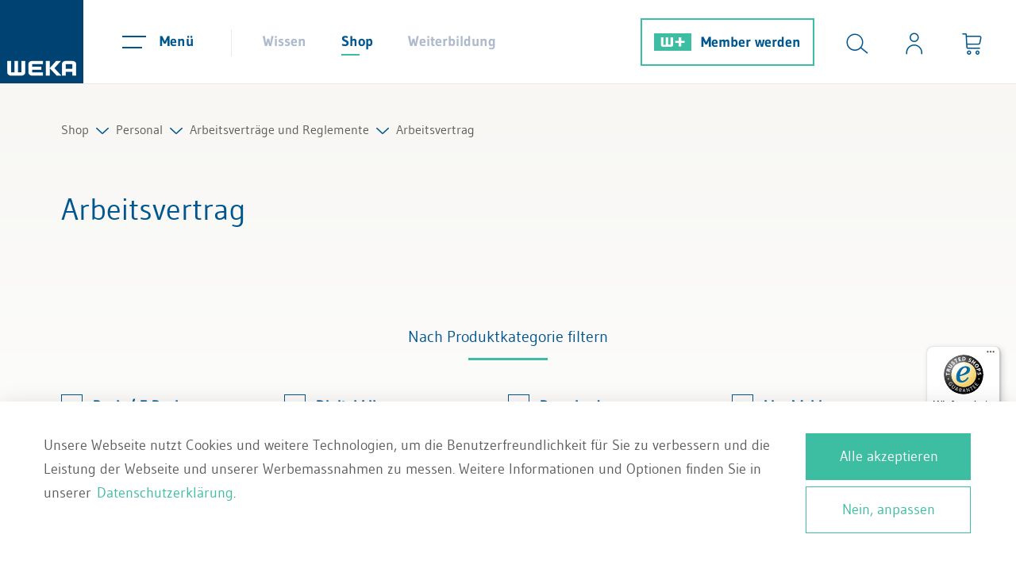

--- FILE ---
content_type: text/html; charset=UTF-8
request_url: https://www.weka.ch/personal/arbeitsvertraege-und-reglemente/arbeitsvertrag/
body_size: 40728
content:
<!DOCTYPE html>
<html lang="de" data-cl="alist">
<head>
<meta http-equiv="X-UA-Compatible" content="IE=edge"><meta name="viewport" id="Viewport" content="width=device-width, initial-scale=1"><meta http-equiv="Content-Type" content="text/html; charset=UTF-8"><title>Arbeitsvertrag</title><meta name="ROBOTS" content="INDEX, FOLLOW, NOODP, max-image-preview:large"><meta name="description" content="Arbeitsverträge und Reglemente - Arbeitsvertrag."><link rel="icon" href="https://www.weka.ch/out/weka/img/favicon.ico"><link rel="icon" type="image/png" sizes="48x48" href="https://www.weka.ch/out/weka/img/xfavicon-48x48.png.pagespeed.ic.tiTDWdYcIx.webp"><link rel="icon" type="image/png" sizes="32x32" href="https://www.weka.ch/out/weka/img/xfavicon-32x32.png.pagespeed.ic.jaPBLQFOkA.webp"><link rel="icon" type="image/png" sizes="16x16" href="https://www.weka.ch/out/weka/img/xfavicon-16x16.png.pagespeed.ic.8z5yhmQOHa.webp"><meta property="og:site_name" content="WEKA Business Media AG"><meta property="og:title" content="Arbeitsvertrag"><meta property="og:description" content="Arbeitsverträge und Reglemente - Arbeitsvertrag."><meta property="og:type" content="website"><meta property="og:image" content="https://www.weka.ch/out/weka/img/weka_logo.png"><meta property="og:url" content="https://www.weka.ch/"><link rel="canonical" href="https://www.weka.ch/personal/arbeitsvertraege-und-reglemente/arbeitsvertrag/"><link rel="next" href="https://www.weka.ch/personal/arbeitsvertraege-und-reglemente/arbeitsvertrag/?pgNr=1">
<link rel="stylesheet" type="text/css" href="https://www.weka.ch/modules/oe/oepaypal/out/src/css/paypal_installment.css"/>
<link rel="preload" href="https://www.weka.ch/out/weka/webfonts/LineIcons.woff" as="font" type="font/woff" crossorigin>
<link rel="preload" href="https://www.weka.ch/out/weka/webfonts/gudae-regular-webfont.woff" as="font" type="font/woff" crossorigin>
<link rel="preload" href="https://www.weka.ch/out/weka/webfonts/Gudae-Bold.ttf" as="font" type="font/ttf" crossorigin>
<style data-preload="preload">
                /* Syntax highlighting fix { */
                    :root{--blue: #005790;--indigo: #6610f2;--purple: #6f42c1;--pink: #e83e8c;--red: #ea7c7c;--orange: #fd7e14;--yellow: #ffc107;--green: #3dbea2;--teal: #20c997;--cyan: #17a2b8;--white: #fff;--gray: #6c757d;--gray-dark: #343a40;--primary: #005790;--secondary: #3dbea2;--success: #3dbea2;--info: #17a2b8;--warning: #ffc107;--danger: #ea7c7c;--light: #f8f7f4;--dark: #343a40;--breakpoint-xs: 0;--breakpoint-sm: 576px;--breakpoint-md: 768px;--breakpoint-lg: 992px;--breakpoint-xl: 1200px;--font-family-sans-serif: "Gudea", sans-serif;--font-family-monospace: SFMono-Regular, Menlo, Monaco, Consolas, "Liberation Mono", "Courier New", monospace}*,*::before,*::after{box-sizing:border-box}html{font-family:sans-serif;line-height:1.15;-webkit-text-size-adjust:100%;-ms-text-size-adjust:100%;-ms-overflow-style:scrollbar;-webkit-tap-highlight-color:rgba(0,0,0,0)}@-ms-viewport{width:device-width}article,aside,figcaption,figure,footer,header,hgroup,main,nav,section{display:block}body{margin:0;font-family:"Gudea",sans-serif;font-size:1.25rem;font-weight:400;line-height:1.7;color:#5f5e5c;text-align:left;background-color:#fff}[tabindex="-1"]:focus{outline:0 !important}hr{box-sizing:content-box;height:0;overflow:visible}h1,h2,h3,h4,h5,h6{margin-top:0;margin-bottom:.5rem}p{margin-top:0;margin-bottom:1rem}abbr[title],abbr[data-original-title]{text-decoration:underline;text-decoration:underline dotted;cursor:help;border-bottom:0}address{margin-bottom:1rem;font-style:normal;line-height:inherit}ol,ul,dl{margin-top:0;margin-bottom:1rem}ol ol,ul ul,ol ul,ul ol{margin-bottom:0}dt{font-weight:700}dd{margin-bottom:.5rem;margin-left:0}blockquote{margin:0 0 1rem}dfn{font-style:italic}b,strong{font-weight:bolder}small{font-size:80%}sub,sup{position:relative;font-size:75%;line-height:0;vertical-align:baseline}sub{bottom:-.25em}sup{top:-.5em}a{color:#005790;text-decoration:none;background-color:transparent;-webkit-text-decoration-skip:objects}a:hover{color:#002944;text-decoration:none}a:not([href]):not([tabindex]){color:inherit;text-decoration:none}a:not([href]):not([tabindex]):hover,a:not([href]):not([tabindex]):focus{color:inherit;text-decoration:none}a:not([href]):not([tabindex]):focus{outline:0}pre,code,kbd,samp{font-family:SFMono-Regular,Menlo,Monaco,Consolas,"Liberation Mono","Courier New",monospace;font-size:1em}pre{margin-top:0;margin-bottom:1rem;overflow:auto;-ms-overflow-style:scrollbar}figure{margin:0 0 1rem}img{vertical-align:middle;border-style:none}svg{overflow:hidden;vertical-align:middle}table{border-collapse:collapse}caption{padding-top:.75rem;padding-bottom:.75rem;color:#6c757d;text-align:left;caption-side:bottom}th{text-align:inherit}label{display:inline-block;margin-bottom:.5rem}button{border-radius:0}button:focus{outline:1px dotted;outline:5px auto -webkit-focus-ring-color}input,button,select,optgroup,textarea{margin:0;font-family:inherit;font-size:inherit;line-height:inherit}button,input{overflow:visible}button,select{text-transform:none}button,html [type="button"],[type="reset"],[type="submit"]{-webkit-appearance:button}button::-moz-focus-inner,[type="button"]::-moz-focus-inner,[type="reset"]::-moz-focus-inner,[type="submit"]::-moz-focus-inner{padding:0;border-style:none}input[type="radio"],input[type="checkbox"]{box-sizing:border-box;padding:0}input[type="date"],input[type="time"],input[type="datetime-local"],input[type="month"]{-webkit-appearance:listbox}textarea{overflow:auto;resize:vertical}fieldset{min-width:0;padding:0;margin:0;border:0}legend{display:block;width:100%;max-width:100%;padding:0;margin-bottom:.5rem;font-size:1.5rem;line-height:inherit;color:inherit;white-space:normal}progress{vertical-align:baseline}[type="number"]::-webkit-inner-spin-button,[type="number"]::-webkit-outer-spin-button{height:auto}[type="search"]{outline-offset:-2px;-webkit-appearance:none}[type="search"]::-webkit-search-cancel-button,[type="search"]::-webkit-search-decoration{-webkit-appearance:none}::-webkit-file-upload-button{font:inherit;-webkit-appearance:button}output{display:inline-block}summary{display:list-item;cursor:pointer}template{display:none}[hidden]{display:none !important}:root{--breadcrumb-height: 33px}.rootlineContainerWrap{max-width:1187px;margin-left:auto;margin-right:auto;padding:40px 30px 30px;position:relative;min-width:290px;margin-bottom:74px;transition:padding 0.4s}@media (max-width: 767px){.rootlineContainerWrap{padding:20px 15px 10px;margin-bottom:54px}}.rootlineContainerWrap:after{content:'';position:absolute;bottom:0;left:-141px;display:block;height:1px;width:calc(100% + 282px);background:#ece9e4}.rootlineContainerWrap[style="padding-bottom: 60px;"],.rootlineContainerWrap[style="padding-bottom:60px;"]{margin-bottom:-34px}.rootlineContainerWrap[style="padding-bottom: 60px;"]:after,.rootlineContainerWrap[style="padding-bottom:60px;"]:after{display:none}.rootline{display:flex;flex-wrap:wrap;gap:1px 18px;align-items:baseline;font-size:16px;line-height:30px}.rootline .level1{display:block;overflow:hidden;position:absolute;top:calc(102px + var(--breadcrumb-height) - 33px);padding-bottom:0px;font-size:18px;transition:max-height 0.4s;max-height:0px}.rootline .level1 li{margin-bottom:20px}.rootline .level1 li.active a{color:#005790}.rootline .level1.open{display:block;padding-bottom:20px;max-height:1000px;transition:max-height 0.4s}.rootline .level1 .lni{padding-left:20px}.rootline a{color:#5f5e5c;transition:color 0.4s}.rootline a:hover{color:#005790}.rootline .open>a{color:#005790}@media (max-width: 767px){.rootline>.nav-item{display:none}}@media (max-width: 767px){.rootline>.nav-item:only-child{display:list-item}}@media (max-width: 767px){.rootline>.nav-item:nth-last-child(2){display:list-item}}.rootlineEntry a:after{content:'\ec15';font-family:'LineIcons';position:relative;display:inline-block;padding:0 9px;top:4px;font-weight:bold;color:#005790}@font-face{font-family:"Gudea";font-display:swap;src:url("https://www.weka.ch/out/weka/webfonts/gudae-regular-webfont.eot");src:url("https://www.weka.ch/out/weka/webfonts/gudae-regular-webfont.eot?#iefix") format("embedded-opentype"),url("https://www.weka.ch/out/weka/webfonts/gudae-regular-webfont.woff") format("woff"),url("https://www.weka.ch/out/weka/webfonts/gudae-regular-webfont.ttf") format("truetype"),url("https://www.weka.ch/out/weka/webfonts/gudae-regular-webfont.svg#Miso") format("svg");font-style:normal;font-weight:normal}@font-face{font-family:"Gudea";font-display:swap;src:url("https://www.weka.ch/out/weka/webfonts/Gudae-Bold.ttf") format("truetype");font-style:normal;font-weight:bold}@font-face{font-family:'LineIcons';src:url("https://www.weka.ch/out/weka/webfonts/LineIcons.woff?8") format("woff"),url("https://www.weka.ch/out/weka/webfonts/LineIcons.ttf?8") format("truetype"),url("https://www.weka.ch/out/weka/webfonts/LineIcons.svg?8") format("svg");font-weight:normal;font-style:normal;font-display:swap}.lni{display:inline-block;font:normal normal normal 1em/1 'LineIcons';color:inherit;flex-shrink:0;speak:none;text-transform:none;line-height:1;vertical-align:-.125em;-webkit-font-smoothing:antialiased;-moz-osx-font-smoothing:grayscale}.lni-is-spinning{animation:lni-spin 1s infinite linear}@keyframes lni-spin{0%{transform:rotate(0deg)}100%{transform:rotate(360deg)}}.lni-arrow-down:before{content:"\ea72"}.lni-arrow-expand-alt:before{content:"\ea74"}.lni-arrow-left:before{content:"\ea77"}.lni-arrow-right:before{content:"\ea84"}.lni-arrow-up:before{content:"\ea8a"}.lni-bulb:before{content:"\eb7d"}.lni-cart-alt:before{content:"\ebc3"}.lni-chevron-down:before{content:"\ec15"}.lni-chevron-right:before{content:"\ec19"}.lni-close:before{content:"\ec3d"}.lni-cog:before{content:"\ec71"}.lni-comments-alt-2:before{content:"\ec7d"}.lni-envelope:before{content:"\ed8e"}.lni-euro-card:before{content:"\ed90"}.lni-facebook-original:before{content:"\eda3"}.lni-graduate-alt:before{content:"\ee27"}.lni-instagram-filled:before{content:"\eef8"}.lni-laptop-alt:before{content:"\ef3a"}.lni-library:before{content:"\ef5a"}.lni-linkedin-original:before{content:"\ef72"}.lni-message-check:before{content:"\efdb"}.lni-phone:before{content:"\f0c0"}.lni-printer:before{content:"\f10a"}.lni-search-alt:before{content:"\f1c2"}.lni-select:before{content:"\f1cc"}.lni-share:before{content:"\f1e4"}.lni-sort:before{content:"\f276"}.lni-spinner-solid:before{content:"\f2b5"}.lni-star-filled:before{content:"\f2c9"}.lni-star:before{content:"\f2ce"}.lni-twitter-filled:before{content:"\f3c0"}.lni-twitter-original:before{content:"\f3bf"}.lni-user-alt-1:before{content:"\f3d6"}.lni-world:before{content:"\f46b"}.lni-youtube:before{content:"\f485"}.lni-capital-play:before{content:"\e900"}.lni-xing-original:before{content:"\e901"}.lni-envelopeCustom:before{content:"\e903"}.lni-external-link:before{content:"\e904"}.lni-wplus:before{content:"\e905"}.lni-trash-can-alt:before{content:"\f379"}.lni-capital-letter:before{content:"\ebb3"}.lni-pencil:before{content:"\f0a8"}.lni-circle-plus:before{content:"\ec2f"}.lni-download:before{content:"\ed66"}.lni-list-alt:before{content:"\ef75"}.lni-balance:before{content:"\eac3"}.lni-classroom:before{content:"\ec32"}.lni-calender-alt-1:before{content:"\eb9b"}.lni-clock-alt-1:before{content:"\ec39"}.lni-minus:before{content:"\effa"}.lni-play:before{content:"\f0e7"}.lni-thumbs-down-alt:before{content:"\f343"}.lni-thumbs-up-alt:before{content:"\f345"}.lni-buildings-alt:before{content:"\eb79"}.lni-text-align-justify:before{content:"\f335"}.lni-top:before{content:"\e907"}.lni-user-star:before{content:"\f3ec"}.lni-video-playback:before{content:"\f406"}.lni-calculator:before{content:"\eb98"}.lni-bot:before{content:"\eb2b"}.lni-cash:before{content:"\ebc7"}.lni-laptop-star:before{content:"\ef3e"}.lni-gift-2:before{content:"\ee10"}.lni-network-2:before{content:"\f054"}.lni-mailbox:before{content:"\efa0"}.lni-undo:before{content:"\f3ca"}@font-face{font-family:'iconfont';src:url("https://www.weka.ch/out/weka/webfonts/iconfont.eot?dczjyp");src:url("https://www.weka.ch/out/weka/webfonts/iconfont.eot?dczjyp#iefix") format("embedded-opentype"),url("https://www.weka.ch/out/weka/webfonts/iconfont.ttf?dczjyp") format("truetype"),url("https://www.weka.ch/out/weka/webfonts/iconfont.woff?dczjyp") format("woff"),url("https://www.weka.ch/out/weka/webfonts/iconfont.svg?dczjyp#iconfont") format("svg");font-weight:normal;font-style:normal;font-display:block}[class^="iconfont-"],[class*=" iconfont-"]{font-family:'iconfont' !important;speak:never;font-style:normal;font-weight:normal;font-variant:normal;text-transform:none;line-height:1;-webkit-font-smoothing:antialiased;-moz-osx-font-smoothing:grayscale}.iconfont-x-logo-square:before{content:"\e901"}.iconfont-facebook-logo:before{content:"\e902"}.iconfont-x-logo:before{content:"\e900"}.row{display:flex;flex-wrap:wrap;margin-right:-15px;margin-left:-15px}h1,.h1{font-size:38px;line-height:46px;color:#005790;margin:20px 0 50px;display:block;font-weight:normal}@media (max-width: 767.98px){h1,.h1{font-size:30px;line-height:40px}}h2{font-size:30px;line-height:46px;color:#005790;font-weight:normal;margin:48px 0px 37px}h2.underlined{font-size:26px;line-height:40px;color:#005790;text-align:center;font-weight:normal;margin:50px 0px 58px}h2.underlined:after{content:"";width:100px;height:3px;background-color:#3dbea2;display:block;margin:0 auto;position:relative;top:10px}.newsTabsContainer h2.underlined{margin:0px 0px 68px}p{font-size:20px;line-height:34px;margin-bottom:20px}.userAndSearchContainer{display:flex;margin-left:auto;align-items:center;padding-left:10px;justify-content:flex-end}@media (max-width: 906.98px){.userAndSearchContainer{flex-grow:1;margin-left:0;padding-left:0}.userAndSearchContainer:after{content:"";display:block;width:1px;height:34px;background-color:#ece9e4;position:relative;top:1px}}@media (max-width: 575.98px){.userAndSearchContainer{flex-grow:1}}@media (max-width: 575.98px){.userAndSearchContainer #toggleSearchBtn{left:0;transition:left 300ms ease-out}}@media (max-width: 450px){.wplusUser.searchOpen .userAndSearchContainer #toggleSearchBtn{left:calc(-1 * (100% - 206px))}}@media (max-width: 575.98px){.searchOpen .userAndSearchContainer #toggleSearchBtn{left:calc(-1 * (100% - 260px))}}@media (max-width: 450px){.searchOpen .userAndSearchContainer #toggleSearchBtn{left:calc(-1 * (100% - 176px))}}.userAndSearchContainer .btn:not([class*="btn-"]){display:flex;flex-direction:column;align-items:center;position:relative;padding:41px 22px 36px}@media (max-width: 906.98px){.userAndSearchContainer .btn:not([class*="btn-"]){top:0;padding:24px 22px 23px}}@media (max-width: 750px){.userAndSearchContainer .btn:not([class*="btn-"]){padding-right:15px;padding-left:15px}}@media (min-width: 450px) and (max-width: 650px){body.wnoneUser .userAndSearchContainer .btn:not([class*="btn-"]),body.wplusUser .userAndSearchContainer .btn:not([class*="btn-"]){padding-right:10px;padding-left:10px}}@media (min-width: 561px) and (max-width: 650px){body.wproUser .userAndSearchContainer .btn:not([class*="btn-"]),body.wpremiumUser .userAndSearchContainer .btn:not([class*="btn-"]){padding-right:10px;padding-left:10px}}@media (max-width: 450px){.userAndSearchContainer .btn:not([class*="btn-"]){padding:24px 13px 23px}}.userAndSearchContainer .btn:not([class*="btn-"]) .iconText{opacity:0;position:absolute;bottom:-15px;transition:all 150ms ease-out;pointer-events:none;color:#005790;white-space:nowrap}@media (max-width: 906.98px){.userAndSearchContainer .btn:not([class*="btn-"]) .iconText{font-size:14px}}.userAndSearchContainer .btn:not([class*="btn-"]):hover{color:#3dbea2;cursor:pointer;transition:color 150ms ease-out}.userAndSearchContainer .btn:not([class*="btn-"]):hover .iconText{opacity:1;bottom:5px;color:#3dbea2}@media (max-width: 906.98px){.userAndSearchContainer .btn:not([class*="btn-"]):hover .iconText{bottom:-2px}}.userAndSearchContainer .btn:not([class*="btn-"]):hover #loginIcon .wekaplus,.userAndSearchContainer .btn:not([class*="btn-"]):hover .icon{color:#3dbea2}.userAndSearchContainer .btn:not([class*="btn-"]) .badge{background-color:#3dbea2;color:#fff;position:absolute;top:12px;right:5px;border-radius:50%;font-weight:700;font-size:12px;line-height:15px;padding:5px 6px;width:25px}@media (max-width: 710px){.userAndSearchContainer #toggleSearchBtn{display:none}}.header-box{display:flex;flex-wrap:wrap;margin-right:auto;margin-left:auto}.logo-col .logo-link{display:block}.logo-col .logo-img{height:105px;width:auto;transition:height 150ms linear}@media (max-width: 906.98px){.logo-col .logo-img{height:75px}}#header{border-bottom:1px solid #ece9e4;position:sticky;top:0;background-color:#fff;z-index:1000;box-shadow:none;transition:box-shadow 150ms linear}#header.sticky{box-shadow:0 2px 24px 0 rgba(0,0,0,0.11)}.menus-col{margin-right:20px}@media (max-width: 906.98px){.menus-col{margin-right:23px}}@media (min-width: 561px) and (max-width: 650px){.menus-col{margin-right:10px}}.headerNavigationAndUtilityContainer{display:flex;flex-grow:1;height:105px;padding-left:29px;transition:height 150ms linear}@media (max-width: 906.98px){.headerNavigationAndUtilityContainer{position:relative;height:75px;padding-left:10px}}@media (max-width: 420px){.headerNavigationAndUtilityContainer{padding-left:0}}.headerNavigationAndUtilityContainer .menu-col{align-items:center;display:flex;position:relative}@media (max-width: 906.98px){.headerNavigationAndUtilityContainer .menu-col{order:1;margin-left:auto;z-index:10}}@media (max-width: 575.98px){.headerNavigationAndUtilityContainer .menu-col{margin-left:0}}@media (max-width: 499px){.headerNavigationAndUtilityContainer .menu-col{margin-right:0px}}.headerNavigationAndUtilityContainer .navbar-toggler{background-color:transparent;border:none;padding:35px 20px 36px;margin-right:27px}.headerNavigationAndUtilityContainer .navbar-toggler:not(.collapsed) .menuIcon span{background-color:#3dbea2}.headerNavigationAndUtilityContainer .navbar-toggler:not(.collapsed) .menuText{color:#3dbea2}.headerNavigationAndUtilityContainer .navbar-toggler:not(.collapsed):after{content:"";width:100%;height:1px;background-color:#3dbea2;position:absolute;bottom:-1px;left:0}@media (max-width: 906.98px){.headerNavigationAndUtilityContainer .navbar-toggler{margin-right:0;padding:21px 15px 20px 27px}.headerNavigationAndUtilityContainer .navbar-toggler:not(.collapsed):after{bottom:0}}@media (max-width: 420px){.headerNavigationAndUtilityContainer .navbar-toggler{padding:21px 15px 20px 20px}}.headerNavigationAndUtilityContainer .navbar-toggler:hover{cursor:pointer;color:#3dbea2}.headerNavigationAndUtilityContainer .navbar-toggler:hover .menuIcon span{background-color:#3dbea2}.headerNavigationAndUtilityContainer .navbar-toggler:hover .menuText{color:#3dbea2}.headerNavigationAndUtilityContainer .navbar-toggler .menuText{transition:color 150ms linear}.headerNavigationAndUtilityContainer .navbar-toggler .menuIcon{position:relative;margin-right:17px;display:inline-block;width:30px;height:22px;top:8px}@media (max-width: 906.98px){.headerNavigationAndUtilityContainer .navbar-toggler .menuIcon{margin-right:0}}.headerNavigationAndUtilityContainer .navbar-toggler .menuIcon span{background-color:#005790;width:25px;height:2px;position:absolute;left:0;top:14px;transition:all 150ms linear}.headerNavigationAndUtilityContainer .navbar-toggler .menuIcon span:first-of-type{width:30px;top:0}.headerNavigationAndUtilityContainer .navbar-toggler:not(.collapsed) .menuIcon span{top:5px;width:16px;left:11px;transform:rotate(45deg)}.headerNavigationAndUtilityContainer .navbar-toggler:not(.collapsed) .menuIcon span:first-of-type{transform:rotate(-45deg);left:0}.headerNavigationAndUtilityContainer .navbar-toggler .menuText{line-height:30px;font-size:18px;font-weight:700;color:#005790;position:relative;top:-1px}@media (max-width: 906.98px){.headerNavigationAndUtilityContainer .navbar-toggler .menuText{display:none}}.shopWebsiteSelection{display:flex;align-items:center}@media (max-width: 1240px){.shopWebsiteSelection{display:none}}.navigation{display:flex;list-style-type:none;margin-bottom:0;padding-left:17px;position:relative}.navigation li>a{color:#aebacc;padding:37px 22px 35px;line-height:30px;font-size:18px;font-weight:700;display:block}@media (max-width: 906.98px){.navigation li>a{padding:26px 22px}}.navigation li>a:after{content:"";display:block;width:23px;height:2px;margin-top:1px;position:relative;transition:width 150ms ease-out}.navigation li>a:hover{color:#005790}@media (max-width: 879px){.navigation li:first-child>a{padding-left:15px}}.navigation li.current>a{color:#005790}.navigation li.current>a:after{background-color:#3dbea2}.navigation li.current>a:hover{color:#3dbea2}.navigation li.current>a:hover:after{width:100%}.slogan{font-size:22px;line-height:40px;color:#005790;margin-right:18px;position:relative;top:-2px;padding-left:10px;margin-left:auto}body.minimalLogin .slogan{top:0;margin-left:0}@media (max-width: 1199px){.slogan{padding-left:29px;margin-left:0}}@media (max-width: 991.98px){.slogan{padding-left:0}}@media (max-width: 767.98px){.slogan{display:none}}.menu-dropdowns{display:flex}.icon{color:#005790;font-size:28px;transition:color 150ms ease-out}.btn{background-color:transparent;border:none;padding:0}.btn:focus{outline:none}.loginIconContainer,#loginIcon{display:flex;position:relative}.loginIconContainer .wekaplus,#loginIcon .wekaplus{color:#005790;font-weight:bold;font-size:18px;line-height:28px;padding-left:7px;position:relative;top:-3px;transition:color 150ms linear}.loginIconContainer svg,#loginIcon svg{position:relative;top:7px;margin-left:7px}.loginIconContainer svg .fill-blue,#loginIcon svg .fill-blue{transition:fill 150ms linear}button:hover>.loginIconContainer svg .fill-blue,button:hover>#loginIcon svg .fill-blue{fill:#3dbea2}#searchForm{position:absolute;top:0;bottom:0;padding-top:26px;padding-bottom:26px;right:0;width:0;transition:width 300ms ease-out;z-index:10}@media (max-width: 1240px){#searchForm{background-color:#fff}}@media (max-width: 906.98px){#searchForm{top:auto;bottom:auto;padding-top:11px;padding-bottom:11px;overflow:hidden}}@media (max-width: 575.98px){#searchForm{top:0;bottom:0}}#searchForm .searchInput{width:100%;border:none;outline:none;height:53px;position:relative;top:-2px;padding-left:0;padding-right:0}@media (max-width: 906.98px){#searchForm .searchInput{padding-right:15px}}@media (max-width: 575.98px){#searchForm .searchInput{height:100%}}@media (max-width: 575.98px){#searchForm .searchBox{height:100%}}#selectionAndSearchContainer{display:flex;align-items:center;flex-grow:1;position:relative}@media (max-width: 1240px){#selectionAndSearchContainer{position:absolute;height:100%;left:290px;right:274px;z-index:21 !important}body.wnoneUser #selectionAndSearchContainer{right:250px}#selectionAndSearchContainer:not(.open){pointer-events:none}}@media (max-width: 906.98px){#selectionAndSearchContainer{left:10px;right:340px}body.wnoneUser #selectionAndSearchContainer{right:320px}}@media (max-width: 750px){#selectionAndSearchContainer{right:305px}}@media (max-width: 710px){#selectionAndSearchContainer{display:none}}@media (max-width: 750px){body.wnoneUser #selectionAndSearchContainer{right:275px}}@media (max-width: 575.98px){#selectionAndSearchContainer{position:absolute;left:109px;right:0;top:0;bottom:0;overflow:hidden}body.minimalLogin #selectionAndSearchContainer{position:static;overflow:visible}}@media (max-width: 450px){#selectionAndSearchContainer{left:67px}}#selectionAndSearchContainer:before{content:"";display:block;width:1px;height:34px;background-color:#ece9e4;position:relative;top:1px}@media (max-width: 906.98px){#selectionAndSearchContainer:before{display:none}}body.minimalLogin #selectionAndSearchContainer:before{display:none}#selectionAndSearchContainer.open{z-index:20}#selectionAndSearchContainer.open #searchForm{width:100%}#searchbox{position:relative;top:2px}.iconText{font-size:16px;line-height:30px}.loggedIn{width:8px;height:8px;background-color:#3dbea2;border-radius:50%;position:absolute;top:-12px;left:25px}#searchParam{color:#3dbea2;font-size:22px;line-height:30px;font-weight:700}#searchParam::placeholder{color:#005790;text-overflow:ellipsis;overflow:hidden;opacity:1}#mainnavWrap{display:none}#mainnavList{display:none}#minibasketBackdrop{display:none}#cookieHintContainer{position:fixed;left:0;bottom:0;width:100%;background-color:#fff;z-index:10000;box-shadow:0 2px 24px 0 rgba(0,0,0,0.11);transform:translateY(100%)}.cookieHintOpen #cookieHintContainer{transform:translateY(0)}#cookieHintContainer .cookieHint{max-width:1600px;margin-left:auto;margin-right:auto;padding:40px;font-size:18px;line-height:30px}@media (max-width: 1420px){#cookieHintContainer .cookieHint{padding:40px 30px}}@media (max-width: 767.98px){#cookieHintContainer .cookieHint{padding:30px 15px}}#cookieHintContainer .cookieHintInnerContainer{display:flex;justify-content:space-between;align-items:center}@media (max-width: 767.98px){#cookieHintContainer .cookieHintInnerContainer{flex-wrap:wrap}}#cookieHintContainer .cookieHintText{max-width:1200px;padding-right:30px}#cookieHintContainer .cookieHintText a{color:#5f5e5c;position:relative}#cookieHintContainer .cookieHintText a:after{content:"";width:100%;height:2px;background-color:#5f5e5c;bottom:2px;left:0;position:absolute}#cookieHintContainer .cookieHintText a:hover{color:#005790}#cookieHintContainer .cookieHintText a:hover:after{background-color:#005790}@media (max-width: 767.98px){#cookieHintContainer .cookieHintText{padding-right:0}}@media (max-width: 767.98px){#cookieHintContainer .close_button_container{margin-top:15px}}#stickyServicesElements{position:fixed;bottom:0;left:50%;transform:translateX(-50%);display:flex;z-index:100;white-space:nowrap}#stickyServicesElements .stickyServiceElement{background:linear-gradient(90deg, #003151 0%, #005790 100%);color:#fff;padding:13px 21px;z-index:3;position:relative;display:block}#stickyServicesElements .stickyServiceElement#chatbotTeaserToggle{background:linear-gradient(90deg, #228d76 0%, #3dbea2 100%)}@media (max-width: 800px){#stickyServicesElements .stickyServiceElement{padding:13px 18px}}#stickyServicesElements .stickyServiceElement .lni,#stickyServicesElements .stickyServiceElement .text{position:relative;z-index:2}#stickyServicesElements .stickyServiceElement .lni{font-size:24px;top:3px}#stickyServicesElements .stickyServiceElement .eviFace{position:relative;display:inline-block;width:32px;height:32px;vertical-align:middle;margin-top:-1px;background-image:url("/out/weka/img/evi-face.png");background-size:100%;z-index:3}#stickyServicesElements .stickyServiceElement#chatbotTeaserToggle.isChatActive .eviFace:after{display:block;content:'';position:absolute;top:-1px;right:-4px;width:10px;height:10px;background-color:#005790;border-radius:50%}#stickyServicesElements .stickyServiceElement .text{font-size:18px;line-height:30px;font-weight:700;padding-left:11px}@media (max-width: 800px){#stickyServicesElements .stickyServiceElement .text{display:none}}#stickyServicesElements .stickyServiceElement:before{content:"";position:absolute;top:0;bottom:0;left:0;right:0;background:#005790;z-index:2;opacity:0;transition:opacity 300ms ease-out}#stickyServicesElements .stickyServiceElement#chatbotTeaserToggle:before{background-color:#3dbea2}#stickyServicesElements .stickyServiceElement:hover{cursor:pointer}#stickyServicesElements .stickyServiceElement:hover:before{opacity:1}div[id^="trustbadge-container"]{z-index:700 !important}.article h1{font-size:38px;line-height:46px;margin:20px 0 50px;display:block;font-weight:normal;color:#005790}.teaser-text p{font-size:26px;line-height:40px}@media (max-width: 767px){.teaser-text p{font-size:20px;line-height:34px}}.date-n-author{font-size:18px;line-height:30px;margin:20px 0px 120px}@media (max-width: 991.98px){.date-n-author{margin-bottom:70px}}@media (max-width: 575.98px){.date-n-author{margin-bottom:60px}}#boxShareLinks{position:absolute;left:-102px;top:185px;background-image:linear-gradient(90deg, #003151, #005790);padding:19px;border-radius:31px;line-height:0px;font-size:25px;text-align:center}#boxShareLinks .shareLinksWrap{display:flex;flex-direction:column;height:0px;overflow:hidden;transition:height 0.4s;line-height:46px}#boxShareLinks .iconfont-x-logo{font-size:24px}#boxShareLinks .lni-facebook-original:before{position:relative;top:-2px}#boxShareLinks .sidebarIconToggle{margin-bottom:0px;position:relative}#boxShareLinks .sidebarIconToggle:after{content:'';height:63px;width:63px;border-radius:30px;position:absolute;left:-19px;top:-19px;cursor:pointer}#boxShareLinks .sidebarIconToggle span span.lni-share:after{content:'';opacity:0;transition:opacity 0.4s;position:absolute;background-color:#005790;top:-19px;left:-19px;border-radius:50%;height:63px;width:63px;z-index:10}#boxShareLinks .sidebarIconToggle:hover span span.lni-share.visible:after{opacity:1}#boxShareLinks .sidebarIconToggle:hover span span.lni-share:before{content:'\ec3d'}#boxShareLinks .sidebarIconToggle:hover span span.lni-share.visible:before{content:'\f1e4'}#boxShareLinks .sidebarIconToggle span span.lni-share:before{z-index:50;position:relative}#boxShareLinks .sidebarIconToggle span span{transition:color 0.4s}#boxShareLinks .sidebarIconToggle:hover span span{color:#dddbc9;position:relative}#boxShareLinks .sidebarIconToggle:hover span span.lni-share:after{opacity:0}#boxShareLinks .toggle_button,#boxShareLinks a{color:#fff;cursor:pointer;transition:color 0.4s}#boxShareLinks .toggle_button:hover,#boxShareLinks a:hover{color:#dddbc9}#boxShareLinks input[type=checkbox]{display:none}#boxShareLinks input[type=checkbox]+.sidebarIconToggle .toggle_button>.lni-close{display:none}#boxShareLinks input[type=checkbox]:checked+.sidebarIconToggle .toggle_button>.lni-share{display:none}#boxShareLinks input[type=checkbox]:checked+.sidebarIconToggle .toggle_button>.lni-close{display:block}#boxShareLinks input[type=checkbox]:checked+.sidebarIconToggle+.shareLinksWrap{height:220px;margin-top:5px}#boxShareLinks .lni-envelopeCustom::before{font-size:14px;position:relative}@media (max-width: 767px){.article h1{font-size:30px;line-height:46px;margin:20px 0 30px;hyphens:auto}.date-n-author{margin:0px 0px 60px}}@media (max-width: 1375px){#boxShareLinks{display:inline-block;position:static;float:right;margin:10px 0 15px 15px}}.mediaelement,.news-single .plyr{margin-bottom:60px}.news-single .videoContainer{width:100%;aspect-ratio:16 / 9;margin-bottom:60px}.news-single .videoContainer video{width:100%;aspect-ratio:16 / 9}.news-single .videoContainer>video{display:none}.newsVideoPreview{position:relative}.newsVideoPreview .playButton{position:absolute;top:0;right:0;bottom:0;left:0;display:flex;align-items:center;justify-content:center;background:none;border:none;cursor:pointer;padding:0 0 0 10px}.newsVideoPreview .playButton .icon{position:absolute;z-index:1;color:#fff;font-size:60px}.newsVideoPreview .playButton:before,.newsVideoPreview .playButton:after{position:absolute;top:50%;left:50%;transform:translate(-50%, -50%);display:block;content:'';width:100px;height:100px;border-radius:50%}.newsVideoPreview .playButton:before{background-color:#3dbea2}.newsVideoPreview .playButton:after{background:linear-gradient(270deg, #3dbea2 0%, #228d76 100%);opacity:0;transition:opacity 300ms ease-out}.newsVideoPreview .playButton:hover:after{opacity:1}@media (max-width: 767px){.newsVideoPreview .playButton{padding-left:6px}.newsVideoPreview .playButton .icon{font-size:40px}.newsVideoPreview .playButton:before,.newsVideoPreview .playButton:after{width:66px;height:66px}}.newsVideoPreview .playButton.smallerVariant .icon{font-size:40px}.newsVideoPreview .playButton.smallerVariant:before,.newsVideoPreview .playButton.smallerVariant:after{width:66px;height:66px}.news-list-view .hidden{display:none}.news-img-caption{font-size:16px;line-height:30px;margin-top:20px}.bannersmallbillboard{display:block;margin-bottom:50px;text-align:center}#seoTextContainer{margin-top:37px;margin-bottom:120px}@media (max-width: 991.98px){#seoTextContainer{margin-bottom:70px}}@media (max-width: 575.98px){#seoTextContainer{margin-bottom:60px}}#seoTextContainer>div{max-width:1187px;margin-left:auto;margin-right:auto;padding:0 30px;position:relative;min-width:290px}@media (max-width: 767px){#seoTextContainer>div{padding:0 15px}}@media (max-width: 991.98px){#seoTextContainer{margin-bottom:70px}}@media (max-width: 575.98px){#seoTextContainer{padding-bottom:60px}}#seoTextContainer.fullWrapper.grey{border-bottom:none}#seoTextContainer .ce-textpic:first-child{margin-bottom:0}#seoTextContainer .ce-textpic:not(:first-child){margin-top:0}#seoTextContainer h1{margin:6px 0px 50px}@media (max-width: 767px){#seoTextContainer h1{font-size:30px;line-height:40px;margin:6px 0px 40px}}#seoTextContainer h2{font-weight:normal}@media (max-width: 767px){#seoTextContainer h2{font-size:26px;line-height:36px;margin-bottom:25px}}#seoTextContainer .categoryLongDescription h2{font-size:38px;line-height:46px;color:#005790;margin:6px 0px 50px;display:block;font-weight:normal}@media (max-width: 767px){#seoTextContainer .categoryLongDescription h2{font-size:30px;line-height:40px;margin:6px 0px 40px}}#seoTextContainer p,#seoTextContainer li{font-size:26px;line-height:40px}@media (max-width: 767px){#seoTextContainer p,#seoTextContainer li{font-size:20px;line-height:34px}}#seoTextContainer p:last-child{margin-bottom:0}#seoTextContainer li:before{top:16px !important}@media (max-width: 767.98px){#seoTextContainer li:before{top:13px !important}}#seoTextContainer:empty{display:none}body:not(.cl-start) #seoTextContainer p.bodytext>a,body:not(.cl-start) #seoTextContainer p.bodytext>b>a,body:not(.cl-start) #seoTextContainer .categoryLongDescription p>a,body:not(.cl-start) #seoTextContainer .categoryLongDescription p>b>a{background-image:linear-gradient(270deg, #3dbea2 50%, #228d76 100%);color:#fff;padding:0px 2px;transition:background-position 0.2s;background-size:200%;background-position-x:100%}body:not(.cl-start) #seoTextContainer p.bodytext>a:hover,body:not(.cl-start) #seoTextContainer p.bodytext>b>a:hover,body:not(.cl-start) #seoTextContainer .categoryLongDescription p>a:hover,body:not(.cl-start) #seoTextContainer .categoryLongDescription p>b>a:hover{background-position-x:0%}#seoTextContainer>div,#seoTextContainer ~ .ce-textpic,.ce-textpic,.cooperationitem,.newsTabsContainer,.fullWrapper,.bigWrapper,.smallWrapper{max-width:100%;margin-left:auto;margin-right:auto;position:relative;min-width:290px}.smallWrapper{margin-top:37px;margin-bottom:35px;padding:0 30px}@media (max-width: 767px){.smallWrapper{padding:0 15px}}.bigWrapper{max-width:1420px;padding:0 30px;margin-top:120px;margin-bottom:120px}@media (max-width: 991.98px){.bigWrapper{margin-top:70px;margin-bottom:70px}}@media (max-width: 767px){.bigWrapper{padding:0 15px}}@media (max-width: 575.98px){.bigWrapper{margin-top:60px;margin-bottom:60px}}#seoTextContainer>div,#seoTextContainer ~ .ce-textpic,.smallWrapper{max-width:1187px}.smallWrapper>.teaserCon+h2,.smallWrapper>h2:first-child{margin-top:0px}#content{background-image:linear-gradient(180deg, #f8f7f4, #fff 678px)}.hyphenate{-webkit-hyphens:none;hyphens:none}@media (max-width: 1200px){.hyphenate{-webkit-hyphens:manual;-webkit-hyphens:auto;hyphens:manual;hyphens:auto}}.hyphenate.hyphenate-xs{hyphens:none;-webkit-hyphens:none}@media (max-width: 575px){.hyphenate.hyphenate-xs{-webkit-hyphens:manual;-webkit-hyphens:auto;hyphens:manual;hyphens:auto}}.hyphenate-always{-webkit-hyphens:manual;-webkit-hyphens:auto;hyphens:manual;hyphens:auto}#maincategoryTagListContainer{margin-top:0;margin-bottom:0;padding-top:28px;padding-bottom:28px;background-color:#fff}#maincategoryTagListContainer .swiper-button-prev,#maincategoryTagListContainer .swiper-button-next{width:30px;opacity:1;cursor:pointer}#maincategoryTagListContainer .swiper-button-prev:after,#maincategoryTagListContainer .swiper-button-next:after{font-family:LineIcons;font-size:24px;color:#005790}#maincategoryTagListContainer .swiper-button-prev:hover:after,#maincategoryTagListContainer .swiper-button-next:hover:after{color:#3dbea2}#maincategoryTagListContainer .swiper-button-prev{left:0;right:auto}#maincategoryTagListContainer .swiper-button-prev:after{font-family:LineIcons;content:'\ec17'}#maincategoryTagListContainer .swiper-button-next{left:auto;right:0}#maincategoryTagListContainer .swiper-button-next:after{font-family:LineIcons;content:'\ec19'}#maincategoryTagListContainer .swiper-button-disabled{opacity:0}#maincategoryTagList{display:flex;max-width:1300px;margin-right:auto;margin-left:auto;gap:10px 10px;justify-content:center;flex-wrap:wrap}@media (max-width: 767.98px){#maincategoryTagList.swiper{margin-right:15px;margin-left:15px}}@media (min-width: 768px){#maincategoryTagList .swiper-wrapper{gap:10px 10px;justify-content:center;flex-wrap:wrap;transform:none !important}#maincategoryTagList .swiper-slide{margin-right:0 !important}}@media (max-width: 991.98px){#maincategoryTagList,#maincategoryTagList .swiper-wrapper{justify-content:flex-start}}#maincategoryTagList .tagLink{font-size:18px;line-height:30px;color:#fff;background-color:#3dbea2;padding:0 14px;display:block;position:relative}#maincategoryTagList .tagLink:hover:after{box-shadow:inset 0 0 0 2000px rgba(0,0,0,0.1)}#maincategoryTagList .tagLink.fadedOut{opacity:0.5;transition:opacity 400ms}#maincategoryTagList .tagLink.fadedOut:hover{opacity:1}#maincategoryTagList .tagLink .tagText{position:relative;z-index:2}#maincategoryTagList .tagLink:after{content:"";position:absolute;top:0;bottom:0;left:0;right:0;z-index:1;transition:box-shadow 400ms;box-shadow:none}#maincategoryTagList .swiper-slide{width:auto}#maincategoryTagList .swiper-slide>a:hover{transform:none}#maincategoryTagList:not(.swiper-initialized) .swiper-wrapper{display:flex}#maincategoryTagList:not(.swiper-initialized) .swiper-slide{flex-shrink:0}#maincategoryTagList:not(.swiper-initialized) ~ .swiper-button-prev,#maincategoryTagList:not(.swiper-initialized) ~ .swiper-button-next{display:none}.stageSliderWrapper,.categoryHeaderContainer{margin-bottom:120px}@media (max-width: 991.98px){.stageSliderWrapper,.categoryHeaderContainer{margin-bottom:70px}}@media (max-width: 575.98px){.stageSliderWrapper,.categoryHeaderContainer{margin-bottom:60px}}.stageSliderWrapper .stageSliderContainer:not(.swiper-initialized) .swiper-slide:nth-child(n+2),.categoryHeaderContainer .stageSliderContainer:not(.swiper-initialized) .swiper-slide:nth-child(n+2){display:none}.stageSliderWrapper .swiper-slide,.categoryHeaderContainer .swiper-slide{display:flex;background-color:#005790}@media (min-width: 1400px){.stageSliderWrapper .swiper-slide,.categoryHeaderContainer .swiper-slide{max-height:524px}}.stageSliderWrapper .swiper-slide a,.categoryHeaderContainer .swiper-slide a{width:100%;height:auto;display:flex;position:static}@media (max-width: 767.98px){.stageSliderWrapper .swiper-slide a,.categoryHeaderContainer .swiper-slide a{flex-wrap:wrap}}.stageSliderWrapper .swiper-slide a:hover,.categoryHeaderContainer .swiper-slide a:hover{transform:none}.stageSliderWrapper .swiper-slide a:hover .descriptionContainer:before,.categoryHeaderContainer .swiper-slide a:hover .descriptionContainer:before{box-shadow:inset 0 0 0 2000px rgba(0,0,0,0.1)}.stageSliderWrapper .swiper-slide a:hover .seminarDescription,.categoryHeaderContainer .swiper-slide a:hover .seminarDescription{color:#fff}.stageSliderWrapper .swiper-slide a:hover .teaserContent,.categoryHeaderContainer .swiper-slide a:hover .teaserContent{transform:translate3d(0, -20px, 0)}@media (max-width: 991.98px){.stageSliderWrapper .swiper-slide a:hover .teaserContent,.categoryHeaderContainer .swiper-slide a:hover .teaserContent{transform:translate3d(0, -10px, 0)}}.stageSliderWrapper .swiper-slide a:hover .standardLinkBtn:after,.categoryHeaderContainer .swiper-slide a:hover .standardLinkBtn:after{width:69px}.stageSliderWrapper .swiper-button-prev,.categoryHeaderContainer .swiper-button-prev{right:auto;left:0;width:15%;min-width:85px}.stageSliderWrapper .swiper-button-next,.categoryHeaderContainer .swiper-button-next{left:auto;right:0;width:15%;min-width:85px}.stageSliderWrapper .imageContainer,.categoryHeaderContainer .imageContainer{position:relative}.stageSliderWrapper .imageContainer,.stageSliderWrapper .descriptionContainer,.categoryHeaderContainer .imageContainer,.categoryHeaderContainer .descriptionContainer{flex-basis:50%;max-width:50%}@media (max-width: 767.98px){.stageSliderWrapper .imageContainer,.stageSliderWrapper .descriptionContainer,.categoryHeaderContainer .imageContainer,.categoryHeaderContainer .descriptionContainer{flex-basis:100%;max-width:100%}}.stageSliderWrapper .descriptionContainer,.categoryHeaderContainer .descriptionContainer{position:relative;overflow:hidden;padding:96px 96px 88px;display:flex;align-items:center}@media (max-width: 991.98px){.stageSliderWrapper .descriptionContainer,.categoryHeaderContainer .descriptionContainer{padding:70px 70px 60px}}@media (max-width: 767.98px){.stageSliderWrapper .descriptionContainer,.categoryHeaderContainer .descriptionContainer{padding:55px 15px 41px;overflow:visible}}.stageSliderWrapper .descriptionContainer:before,.categoryHeaderContainer .descriptionContainer:before{content:"";position:absolute;top:0;bottom:0;left:0;right:0;z-index:1;transition:box-shadow 400ms;box-shadow:none}.stageSliderWrapper .imageContainer,.categoryHeaderContainer .imageContainer{float:none;margin-right:0;margin-bottom:0}@media (max-width: 767.98px){.stageSliderWrapper .imageContainer,.categoryHeaderContainer .imageContainer{padding-top:65.45%}}.stageSliderWrapper .backgroundImage,.categoryHeaderContainer .backgroundImage{display:block;width:100%;height:100%;object-fit:cover;object-position:50% 50%}@media (max-width: 767.98px){.stageSliderWrapper .backgroundImage,.categoryHeaderContainer .backgroundImage{position:absolute;top:0;left:0}}.stageSliderWrapper .seminarDescription,.stageSliderWrapper .seminarHeadline,.stageSliderWrapper .teaserContent,.categoryHeaderContainer .seminarDescription,.categoryHeaderContainer .seminarHeadline,.categoryHeaderContainer .teaserContent{color:#fff}.stageSliderWrapper .teaserContent,.categoryHeaderContainer .teaserContent{max-width:467px;position:relative;z-index:2;transform:translate3d(0, 0, 0);transition:transform 400ms}.stageSliderWrapper .seminarDescription,.stageSliderWrapper .seminarHeadline,.categoryHeaderContainer .seminarDescription,.categoryHeaderContainer .seminarHeadline{position:relative;z-index:2}.stageSliderWrapper .seminarHeadline,.categoryHeaderContainer .seminarHeadline{font-size:16px;line-height:20px;font-weight:normal;margin-bottom:15px}.stageSliderWrapper .seminarHeadline:before,.categoryHeaderContainer .seminarHeadline:before{content:"/";display:inline-block;padding-right:9px}.stageSliderWrapper .seminarDescription,.categoryHeaderContainer .seminarDescription{font-size:38px;line-height:46px;margin-bottom:31px}@media (max-width: 991.98px){.stageSliderWrapper .seminarDescription,.categoryHeaderContainer .seminarDescription{margin-bottom:15px}}.stageSliderWrapper .standardLinkBtn,.categoryHeaderContainer .standardLinkBtn{font-size:24px;line-height:29px;padding-bottom:11px}@media (max-width: 991.98px){.stageSliderWrapper .standardLinkBtn,.categoryHeaderContainer .standardLinkBtn{margin-top:6px}}.stageSliderWrapper .swiper-button-next,.stageSliderWrapper .swiper-button-prev,.categoryHeaderContainer .swiper-button-next,.categoryHeaderContainer .swiper-button-prev{color:#fff;font-size:34px;opacity:1}@media (max-width: 991.98px){.stageSliderWrapper .swiper-button-next,.stageSliderWrapper .swiper-button-prev,.categoryHeaderContainer .swiper-button-next,.categoryHeaderContainer .swiper-button-prev{display:none}}.stageSliderWrapper .swiper-button-next:after,.stageSliderWrapper .swiper-button-prev:after,.categoryHeaderContainer .swiper-button-next:after,.categoryHeaderContainer .swiper-button-prev:after{position:absolute;font-family:'LineIcons'}.stageSliderWrapper .swiper-button-next:hover,.stageSliderWrapper .swiper-button-prev:hover,.categoryHeaderContainer .swiper-button-next:hover,.categoryHeaderContainer .swiper-button-prev:hover{cursor:pointer;color:#3dbea2}.stageSliderWrapper .swiper-button-prev:before,.categoryHeaderContainer .swiper-button-prev:before{opacity:0.5}.stageSliderWrapper .swiper-button-prev:after,.categoryHeaderContainer .swiper-button-prev:after{content:"\ea77";left:24px}.stageSliderWrapper .swiper-button-next:before,.categoryHeaderContainer .swiper-button-next:before{opacity:1}.stageSliderWrapper .swiper-button-next:after,.categoryHeaderContainer .swiper-button-next:after{content:"\ea84";right:24px}.categoryHeaderContainer .categoryHeader{display:flex}@media (min-width: 1400px){.categoryHeaderContainer .categoryHeader{max-height:524px}}#stageBackgroundLeft,#stageBackgroundMobile,#stageBackground,[id^="stageBackgroundLeft_"],[id^="stageBackgroundMobile_"],[id^="stageBackground_"]{position:absolute;top:0;right:0;bottom:0;height:100%;width:100%}@media (max-width: 767.98px){#stageBackground,[id^="stageBackground_"]{display:none}}#stageBackgroundMobile,[id^="stageBackgroundMobile_"]{display:none}@media (max-width: 767.98px){#stageBackgroundMobile,[id^="stageBackgroundMobile_"]{display:block}}[id^="stagePathTwoMobile"],[id^="stagePathTwo"]{opacity:0.45}[id^="stagePathLeft"]{opacity:0.2}.categoryHeaderContainer .categoryHeader{display:flex}@media (max-width: 767.98px){.categoryHeaderContainer .categoryHeader{flex-wrap:wrap}}.categoryHeaderContainer .categoryHeader .imageContainer{order:2}@media (max-width: 767.98px){.categoryHeaderContainer .categoryHeader .imageContainer{order:1}}.categoryHeaderContainer .categoryHeader .descriptionContainer{order:1}@media (max-width: 767.98px){.categoryHeaderContainer .categoryHeader .descriptionContainer{order:2}}.categoryHeaderContainer .categoryHeader .descriptionContainer .seminarDescription:before{content:'';width:39px;height:31px;display:block;background:url("/out/weka/img/quotes.svg") no-repeat 0 0 transparent;background-size:contain;margin-bottom:10px}.categoryHeaderContainer #stageBackgroundLeft,.categoryHeaderContainer #stageBackground{transform:scaleX(-1)}@media (max-width: 767.98px){.categoryHeaderContainer #stageBackgroundLeft,.categoryHeaderContainer #stageBackground{transform:scaleX(1)}}ul{list-style-type:none;margin-bottom:0;padding:0}.aToZListContainer:not(#expertfilter){background-color:#f8f7f4;padding:46px 77px 52px}.aToZListContainer:not(#expertfilter) .loadMoreAToZNewsButton{margin-top:31px}@media (max-width: 767.98px){.aToZListContainer:not(#expertfilter){padding:46px 30px 52px}}.aToZCharactersList{display:flex;justify-content:space-between;margin-bottom:58px;margin-left:-9px;margin-right:-9px;flex-wrap:wrap}@media (max-width: 991.98px){.aToZCharactersList{justify-content:flex-start}}.aToZCharactersList .character{padding-left:0 !important;margin-bottom:0 !important}.aToZCharactersList .character:before{display:none !important}.aToZCharactersList .characterLink{color:#aebacc;font-size:18px;font-weight:bold;line-height:30px;padding:6px 10px;display:block;display:flex;flex-grow:1;text-align:center;flex-direction:column;position:relative}.aToZCharactersList .characterLink:hover{color:#005790}.aToZCharactersList .characterLink.active{color:#3dbea2}.aToZCharactersList .characterLink.active:after{content:"";display:block;height:2px;width:30px;background-color:#3dbea2;position:absolute;bottom:0;left:50%;transform:translateX(-50%)}.aToZCharactersList .characterLink.active:hover{color:#228d76}.aToZCharactersList .characterLink.active:hover:after{background-color:#228d76}.aToZNewsList{column-count:2;margin-left:-15px;margin-right:-15px}@media (max-width: 575.98px){.aToZNewsList{column-count:1}}.aToZNewsList.expertsAToZList{column-count:1;margin-left:0;margin-right:0}.aToZNewsList .newsEntry{padding-left:0 !important;margin-bottom:0 !important;-webkit-column-break-inside:avoid;page-break-inside:avoid;break-inside:avoid}.aToZNewsList .newsEntry:before{display:none !important}.aToZNewsList .newsEntry.hidden{display:none !important}.aToZNewsList .newsLink{display:block;padding:10px 15px  !important;font-size:18px;line-height:30px}.aToZNewsList .newsLink:hover span{color:#3dbea2;background-size:155px 100%}.aToZNewsList .newsLink span{color:#005790;background-image:linear-gradient(transparent calc(100% - 2px), #3dbea2 2px);background-repeat:no-repeat;background-size:0% 100%;transition:color 0.2s, background-size 0.2s;display:inline;padding-bottom:5px}.modal,#minibasket{display:none}.articleItem{width:100%}.articleItem:after{display:block;content:'';clear:both}.articleItem+.articleItem{margin-top:80px}@media (max-width: 991px){.articleItem+.articleItem{margin-top:60px}}@media (max-width: 580px){.articleItem+.articleItem{margin-top:40px}}.imageContainer{margin-right:40px;float:left;position:relative}@media (max-width: 991px){.imageContainer{max-width:40%;margin-right:20px}}@media (max-width: 580px){.imageContainer{max-width:100%;width:auto;margin-right:0px;margin-bottom:40px}}.articleContent .smallHeadline{margin-top:1px;font-size:16px;line-height:20px;text-transform:uppercase;margin-bottom:21px;hyphens:auto}@media (max-width: 580px){.articleContent .smallHeadline{margin-bottom:12px}}.expertItem .articleContent{display:flex;align-items:flex-start}@media (max-width: 580px){.expertItem .articleContent{flex-wrap:wrap}}.expertItem .imageContainer{float:none;flex-shrink:0;align-items:center;display:flex;background-color:rgba(0,31,55,0.1);position:relative;flex-basis:31.32%;max-width:31.32%;pointer-events:none;justify-content:center;overflow:hidden}@media (max-width: 1230px){.expertItem .imageContainer{flex-basis:35%;max-width:35%}}@media (max-width: 1110px){.expertItem .imageContainer{flex-basis:37%;max-width:37%}}@media (max-width: 991.98px){.expertItem .imageContainer{flex-basis:40%;max-width:40%}}@media (max-width: 580px){.expertItem .imageContainer{flex-basis:426px;max-width:100%}}.expertItem .imageContainer:before{content:"";width:100%;display:block;padding-top:63.61%}.expertItem .imageContainer img{position:absolute;top:50%;left:50%;transform:translate3d(-50%, -50%, 0)}@media (max-width: 1420px){.expertItem .imageContainer.logo img{max-width:calc(100% - 60px);max-height:calc(100% - 60px);width:auto}}.expertItem .textContainer{pointer-events:none;max-width:100%}.nav-tabs{display:flex;flex-wrap:wrap;padding-left:0;margin-bottom:0;list-style:none;font-size:30px;line-height:40px;color:#005790;justify-content:space-around}.nav-tabs li{padding:0px 25px;margin-bottom:20px}.nav-tabs li a{color:#809EB6}.nav-tabs li a.active{color:#005790}.nav-tabs li a:hover{color:#3dbea2}.nav-tabs .nav-item{margin-bottom:-1px}.nav-tabs .nav-link{border:1px solid transparent}.nav-tabs .nav-link.active,.nav-tabs .nav-item.show .nav-link{color:#005790;border-color:#ece9e4}.nav-tabs .multiLineUnderline{background-image:linear-gradient(transparent calc(100% - 2px), #3dbea2 10px);background-repeat:no-repeat;background-size:0% 100%;transition:background-size 0.2s;padding-bottom:7px;width:calc(100%)}.nav-tabs a.active .multiLineUnderline,.nav-tabs a:hover .multiLineUnderline{background-size:55px 100%}.nav-tabs li.icon-tabNews:before,.nav-tabs li.icon-tabNewsAZ:before,.nav-tabs li.icon-tabExperts:before,.nav-tabs li.icon-tabTools:before{content:none !important}.nav-tabs li.icon-tabNews a,.nav-tabs li.icon-tabNewsAZ a,.nav-tabs li.icon-tabExperts a,.nav-tabs li.icon-tabTools a{display:inline-block;text-align:center}.nav-tabs li.icon-tabNews a:before,.nav-tabs li.icon-tabNewsAZ a:before,.nav-tabs li.icon-tabExperts a:before,.nav-tabs li.icon-tabTools a:before{content:"";display:inline-block;width:auto;height:auto;position:relative;left:0;top:4px;padding-right:25px;background-color:unset;font-family:'LineIcons';font-weight:bold}.nav-tabs li.icon-tabNews a:before{content:"\e900"}.nav-tabs li.icon-tabExperts a:before{content:"\f3f1"}.nav-tabs li.icon-tabTools a:before{content:"\ed66"}.nav-tabs li.icon-tabNewsAZ a:before{content:"\e906"}.tab-content>.tab-pane{display:none}.tab-content>.active{display:block}.d-none{display:none}.minimalLoginBoxContainer{display:flex;min-height:calc(100vh - 106px);align-items:center;justify-content:center;padding:30px;margin-bottom:0 !important}@media (max-width: 906.98px){.minimalLoginBoxContainer{min-height:calc(100vh - 76px)}}@media (max-width: 767.98px){.minimalLoginBoxContainer{padding:25px 15px}}.minimalLoginBox{margin-left:auto;margin-right:auto;max-width:465px}.minimalLoginBox .headline{margin-top:0}.minimalLoginBox .headline,.minimalLoginBox .registerHeadline{color:#005790;font-size:30px;margin-bottom:45px;font-weight:400}.minimalLoginBox .registerHeadline{margin-bottom:14px;margin-top:48px}.minimalLoginBox .form-group+.form-group{margin-top:30px}.minimalLoginBox .forgotPasswordOpener{color:#3dbea2;font-weight:700;font-size:18px;margin-top:6px;margin-bottom:25px}@media (max-width: 991.98px){.minimalLoginBox .forgotPasswordOpener{margin-bottom:46px}}.minimalLoginBox .rememberMeSwitch{padding-left:69px;position:relative;cursor:pointer;font-size:18px;font-weight:700;color:#3dbea2;margin-bottom:9px}.minimalLoginBox .rememberMeSwitch:before{content:"";border-radius:50px;width:58px;border:1px solid #aebacc;height:32px;position:absolute;left:0;top:0;transition:all 300ms ease-out}.minimalLoginBox .rememberMeSwitch:after{content:"";border-radius:50px;width:24px;height:12px;background-color:#aebacc;position:absolute;left:10px;top:10px;transform:translate3d(0, 0, 0);transition:all 300ms ease-out}.minimalLoginBox .rememberMeSwitch:hover:before{border-color:#005790}.minimalLoginBox .rememberMeSwitch:hover .textlink:after{width:70%}.minimalLoginBox .checkboxContainer{position:relative;display:flex;justify-content:center}.minimalLoginBox .checkboxContainer .checkbox{position:absolute;z-index:-1;opacity:0}.minimalLoginBox .checkboxContainer .checkbox:checked+.rememberMeSwitch:after{transform:translate3d(14px, 0, 0);background-color:#005790}.minimalLoginBox .checkboxContainer .checkbox:checked+.rememberMeSwitch:before{border-color:#005790}.minimalLoginBox .loginBtn{width:100%;margin-top:18px}.minimalLoginBox .loginError{margin-top:10px;margin-bottom:15px}.myeventsForgotpwdContainer{width:100%;max-width:1420px;margin:0 auto;padding:30px}.myeventsForgotpwdContainer .forgotpwdHint{margin-top:20px}.myeventsForgotpwdContainer .formLabel{color:#5f5e5c}.myeventsForgotpwdContainer .formLabel.required{font-weight:bold}.myeventsForgotpwdContainer .form-group{padding:0;margin-bottom:30px}.myeventsRegisterContainer{margin-bottom:0 !important}.myeventsRegisterContainer h1{margin-top:61px}.loader{position:fixed;top:105px;left:0;display:block;width:80px;height:5px;animation-name:loadingWidth;animation-duration:2500ms;animation-iteration-count:infinite;animation-timing-function:linear;background-color:#005790}@media (max-width: 906.98px){.loader{top:75px}}@keyframes loadingWidth{0%{width:0}100%{width:100%}}.cl-account_order .pagination{display:none !important}.headLineContainer{display:flex;justify-content:space-between;align-items:flex-start}.headLineContainer h1{margin-top:5px}.headLineContainer h1.withSubscription{max-width:730px;-webkit-hyphens:none;hyphens:none}@media (max-width: 767px){.headLineContainer h1.withSubscription{-webkit-hyphens:manual;-webkit-hyphens:auto;hyphens:manual;hyphens:auto}}@media (max-width: 767.98px){.headLineContainer{flex-wrap:wrap-reverse}.headLineContainer .btn{margin-left:auto;margin-bottom:30px}}.accountDashboardView .servicesContainer{gap:40px 0}.accountDashboardView .serviceBoxWrap{padding-right:20px;padding-left:20px}.accountDashboardView .serviceBox{aspect-ratio:2 / 1;height:auto}.cl-account_password .globalError{margin-bottom:50px}.accountContentWrapper,.accountLoginView{width:100%;max-width:1420px;margin:0 auto;padding:30px}.accountContentWrapper .forgotpwdHint,.accountLoginView .forgotpwdHint{margin-top:20px}.accountContentWrapper .formLabel,.accountLoginView .formLabel{color:#5f5e5c}.accountContentWrapper .formLabel.required,.accountLoginView .formLabel.required{font-weight:bold}.accountContentWrapper .form-group,.accountLoginView .form-group{padding:0;margin-bottom:30px}.accountContentWrapper #changepassword,.accountLoginView #changepassword{margin:0 -15px 0 -15px}.accountContentWrapper #savePass,.accountLoginView #savePass{margin-top:30px}.accountContentWrapper .forgotPasswordOpener,.accountLoginView .forgotPasswordOpener{color:#3dbea2;font-weight:700;font-size:18px;margin-top:6px;margin-bottom:25px}@media (max-width: 991.98px){.accountContentWrapper .forgotPasswordOpener,.accountLoginView .forgotPasswordOpener{margin-bottom:46px}}.accountContentWrapper .rememberMeSwitch,.accountLoginView .rememberMeSwitch{padding-left:69px;position:relative;cursor:pointer;font-size:18px;font-weight:700;color:#3dbea2;margin-bottom:6px}.accountContentWrapper .rememberMeSwitch:before,.accountLoginView .rememberMeSwitch:before{content:"";border-radius:50px;width:58px;border:1px solid #aebacc;height:32px;position:absolute;left:0;top:0;transition:all 300ms ease-out}.accountContentWrapper .rememberMeSwitch:after,.accountLoginView .rememberMeSwitch:after{content:"";border-radius:50px;width:24px;height:12px;background-color:#aebacc;position:absolute;left:10px;top:10px;transform:translate3d(0, 0, 0);transition:all 300ms ease-out}.accountContentWrapper .rememberMeSwitch:hover:before,.accountLoginView .rememberMeSwitch:hover:before{border-color:#005790}.accountContentWrapper .rememberMeSwitch:hover .textlink:after,.accountLoginView .rememberMeSwitch:hover .textlink:after{width:70%}.accountContentWrapper .checkboxContainer,.accountLoginView .checkboxContainer{position:relative;display:flex;margin-bottom:24px}.accountContentWrapper .checkboxContainer .checkbox,.accountLoginView .checkboxContainer .checkbox{position:absolute;z-index:-1;opacity:0}.accountContentWrapper .checkboxContainer .checkbox:checked+.rememberMeSwitch:after,.accountLoginView .checkboxContainer .checkbox:checked+.rememberMeSwitch:after{transform:translate3d(14px, 0, 0);background-color:#005790}.accountContentWrapper .checkboxContainer .checkbox:checked+.rememberMeSwitch:before,.accountLoginView .checkboxContainer .checkbox:checked+.rememberMeSwitch:before{border-color:#005790}.accountContentWrapper .loginPwd,.accountLoginView .loginPwd{margin-bottom:5px}.accountContentWrapper #openAccountLink,.accountLoginView #openAccountLink{display:inline-block}.accountLoginView{margin-bottom:100px}.accountMyEventsSeminareLinkContainer{display:flex;margin:90px 30px}.accountMyEventsSeminareLinkContainer .card{position:relative;top:0px;display:flex;flex-direction:column;width:100%;max-width:724px;margin:0 auto;background-color:#fff;padding:30px 30px 60px 30px;align-items:center;box-shadow:0 0 40px 0 rgba(84,84,84,0.32);transition:all 0.2s}.accountMyEventsSeminareLinkContainer .card:hover{top:-20px}.accountMyEventsSeminareLinkContainer .card .card-body{margin-top:30px}.accountMyEventsSeminareLinkContainer .card .card-footer{margin-top:40px}.accountMyEventsSeminareLinkContainer .card h2{text-align:center}.accountMyEventsSeminareLinkContainer .card img{width:100%;max-width:480px}body.cl-account_myevents .registerSuccess{max-width:1187px}.accountAddressCollumns h2{margin:0px 0 37px 0}.accountAddressCollumns h2 .btn{display:inline-block;margin-left:10px;cursor:pointer}.accountAddressCollumns .shippingHeader h2{margin:53px 0 6px 0}.accountAddressCollumns button:hover .icon{color:#3dbea2;cursor:pointer}.accountAddressCollumns .fixMargins{margin-left:-15px;margin-right:-15px}.accountSubscriptionContainer{margin-top:50px}.accountSubscriptionList h2{margin:0 0 20px}.accountSubscriptionList .subscriptionLink{font-size:18px;font-weight:bold;color:#3dbea2}.accountSubscriptionList .subscriptionLink:before{content:"\e904";font:bold normal normal 1em/1 "LineIcons";margin-right:5px;font-size:20px;position:relative;top:2px}.accountSubscriptionList dd{margin-bottom:0}.accountSubscriptionList li:after{content:'';display:block;border-bottom:1px solid #e0ddd6;margin:50px 0 45px 0;height:1;width:100%}.accountSubscriptionList li:last-of-type:after{content:none}body.cl-account_order .lead.emptylist,.accountDashboardView .lead.emptylist,.accountSubscriptionContainer .lead.emptylist,.myAccountDownloadContainer .lead.emptylist{color:#3dbea2;font-size:26px;line-height:40px}.myAccountButtons{width:100%;max-width:1420px;padding:0 30px;margin:70px auto 100px auto}@media (max-width: 767.98px){.myAccountButtons{text-align:center}}.myAccountButtons.contentSmall{max-width:1187px;padding:0}.myAccountButtons .btnBack{display:inline-block}.cl-account_order .card-header div{padding-left:0;padding-right:30px}#orderHistory{padding-left:0;list-style:none;font-size:18px;line-height:30px}#orderHistory .stateCanceled{color:#ea7c7c}#orderHistory .stateShipped{color:#3dbea2}#orderHistory .stateNotShipped{color:#ffa500}#orderHistory .orderData{margin-bottom:100px}#orderHistory .row{margin:0;padding:0}#orderHistory .product div{padding-left:0;padding-right:0}#orderHistory .product-item{margin:30px 0 0 0;padding:0}#orderHistory li{list-style:none}#orderHistory .basketTableHeader{display:flex;flex-wrap:wrap;margin-top:45px;background-color:#f8f7f4;font-size:20px;font-weight:bold;padding:25px 31px;border-bottom:1px solid #e0ddd6;box-sizing:border-box}#orderHistory .product{display:flex;flex-wrap:wrap;padding:0 30px 30px 30px;margin-bottom:30px;border-bottom:1px solid #e0ddd6}#orderHistory .product:last-of-type{border-bottom:none}#orderHistory .product-link,#orderHistory .product-link a{color:#5f5e5c;font-weight:bold;margin:0}#orderHistory .column{display:flex}#orderHistory .image{width:140px;flex-shrink:0;text-align:center;margin-right:30px}#orderHistory .text{flex-grow:1;padding-right:30px;font-size:18px;text-align:left}#orderHistory .value{font-weight:bold;text-align:right;width:100%}@media (max-width: 991.98px){#orderHistory .product{padding:0}#orderHistory .product>div{padding-bottom:30px}#orderHistory .product .value::before{float:left;content:attr(data-label)}#orderHistory .basketTableHeader{display:none}}@media (max-width: 767.98px){#orderHistory .product-item .column{display:block;width:100%}#orderHistory .image,#orderHistory .text{width:100%}#orderHistory .image{margin-bottom:30px}}.cl-account_user .custom-checkbox{color:#5f5e5c}.cl-account_user .custom-checkbox .custom-control-input:checked ~ .custom-control-label:after{background-color:#005790}.cl-account_user .custom-checkbox .custom-control-label{padding:15px 0 15px 52px;font-weight:bold}.cl-account_user .custom-checkbox .custom-control-label:before{border:1px solid #005790}.cl-account_user .custom-checkbox .custom-control-label a{color:#005790;text-decoration:underline}.cl-account_user .custom-checkbox .custom-control-label:hover .textlink{color:#5f5e5c}.cl-account_user .custom-checkbox .custom-control-label:hover .textlink:after{width:70%}.myAccountDownloadContainer{display:flex;flex-wrap:wrap;gap:30px 0;width:100%;max-width:1420px;margin:0 auto !important;padding:0 15px}@media (max-width: 767.98px){.myAccountDownloadContainer{justify-content:center}.myAccountDownloadContainer .downloadFile{max-width:350px}}.myAccountDownloadContainer .downloadFile{transition:all 0.2s;position:relative;top:0px}.myAccountDownloadContainer .downloadFile:hover{top:-20px}.myAccountDownloadContainer .myDownload{margin-top:6px;padding-top:35px;display:block}.myAccountDownloadContainer .myDownload .imgIconCon{display:block}.myAccountDownloadContainer .myDownload .alignCenter{text-align:center}.myAccountDownloadContainer .myDownload .mainImageContainer{display:inline-block;position:relative}.myAccountDownloadContainer .myDownload .standardLinkBtn{color:#005790}.myAccountDownloadContainer .myDownload:hover .title{color:#5f5e5c}.myAccountDownloadContainer .myDownload:hover .standardLinkBtn{color:#3dbea2}.myAccountDownloadContainer .myDownload:hover .standardLinkBtn:after{width:69px}.myAccountDownloadContainer .flags{display:flex;margin-left:132px;flex-direction:column;position:absolute;top:-35px;color:#fff;z-index:10;right:0}.myAccountDownloadContainer .flag{margin-bottom:10px}.myAccountDownloadContainer p{font-size:18px;line-height:30px;margin-bottom:7px}.myAccountDownloadContainer .title{font-weight:700;color:#5f5e5c}.myAccountDownloadContainer .imgIconCon{position:relative;margin-bottom:40px}.myAccountDownloadContainer .imgIconCon .product-icon-type{position:absolute;left:0;bottom:0;top:auto;margin-bottom:0;padding-top:2px}.productInformationContainer{display:flex;gap:0 40px;align-items:flex-start;margin-top:44px}@media (max-width: 1370px){.productInformationContainer{flex-wrap:wrap}}.productInformationContainer .imageContainer,.productInformationContainer .informationContainer,.productInformationContainer .orderContainer{max-width:calc((100% - 80px) / 3);flex-basis:calc((100% - 80px) / 3);flex-grow:0;flex-shrink:0}@media (max-width: 1370px){.productInformationContainer .imageContainer,.productInformationContainer .informationContainer,.productInformationContainer .orderContainer{max-width:calc((100% - 40px) / 2);flex-basis:calc((100% - 40px) / 2)}}@media (max-width: 767.98px){.productInformationContainer .imageContainer,.productInformationContainer .informationContainer,.productInformationContainer .orderContainer{max-width:100%;flex-basis:100%}}.productInformationContainer .imageContainer{margin-right:0;float:none}@media (max-width: 575.98px){.productInformationContainer .imageContainer{margin-bottom:0}}@media (max-width: 767.98px){.productInformationContainer .informationContainer{margin-top:50px}}.productInformationContainer .orderContainer{position:relative;padding:29px 30px 42px}.productInformationContainer .shortdesc{font-size:26px;line-height:40px;margin-bottom:40px}.productInformationContainer #productTitle{margin-top:0;margin-bottom:10px;overflow:hidden}.productInformationContainer .ratingAndArticleNumberContainer{display:flex;gap:5px 20px;flex-wrap:wrap;margin-bottom:30px}.productInformationContainer .ratingContainer{flex-shrink:0;margin-bottom:0}.productInformationContainer .articleNumberContainer{flex-shrink:0;font-size:16px;line-height:30px}@media (max-width: 991.98px){.productInformationContainer .articleNumberContainer{display:none}}.productInformationContainer .benefitsContainer{font-size:18px;line-height:30px;margin-bottom:17px}.productInformationContainer .benefitsContainer p{font-size:18px;line-height:30px;margin-top:10px;margin-bottom:10px}.productInformationContainer .detailsContainer{font-size:18px;line-height:30px}.productInformationContainer .detailsContainer.show{display:block}.productInformationContainer .detailsContainer li+li{margin-top:10px}.productInformationContainer .benefitsContainer ~ .detailsContainer{margin-top:-7px}.productInformationContainer .showAllDetailsBtn.hidden{display:none}.productInformationContainer .flags{display:flex;flex-direction:column;position:absolute;top:-35px;right:-35px;color:#fff;z-index:10}.productInformationContainer .flags .flag{margin-right:0;margin-bottom:10px}.productInformationContainer .detailsPictureLink{margin-top:6px;padding-top:35px;display:flex;justify-content:center}.productInformationContainer .detailsPictureLink:hover{transform:none}.productInformationContainer .moreProductPicturesSliderContainerOuter{position:relative;margin-top:64px;margin-right:60px;margin-left:60px}@media (max-width: 767.98px){.productInformationContainer .moreProductPicturesSliderContainerOuter{margin-top:0}}.productInformationContainer .moreProductPicturesSliderContainerOuter .swiper-button-next,.productInformationContainer .moreProductPicturesSliderContainerOuter .swiper-button-prev{color:#005790;opacity:1}.productInformationContainer .moreProductPicturesSliderContainerOuter .swiper-button-next:after,.productInformationContainer .moreProductPicturesSliderContainerOuter .swiper-button-prev:after{font-family:'LineIcons';font-size:34px;transition:color 150ms linear;position:relative}.productInformationContainer .moreProductPicturesSliderContainerOuter .swiper-button-next:before,.productInformationContainer .moreProductPicturesSliderContainerOuter .swiper-button-prev:before{content:"";display:block;width:0;height:0;background-color:#3dbea2;position:absolute;border-radius:50%;transition:width 150ms linear,height 150ms linear}.productInformationContainer .moreProductPicturesSliderContainerOuter .swiper-button-next:hover,.productInformationContainer .moreProductPicturesSliderContainerOuter .swiper-button-prev:hover{cursor:pointer}.productInformationContainer .moreProductPicturesSliderContainerOuter .swiper-button-next:hover:before,.productInformationContainer .moreProductPicturesSliderContainerOuter .swiper-button-prev:hover:before{width:70px;height:70px}.productInformationContainer .moreProductPicturesSliderContainerOuter .swiper-button-next:hover:after,.productInformationContainer .moreProductPicturesSliderContainerOuter .swiper-button-prev:hover:after{color:#fff}.productInformationContainer .moreProductPicturesSliderContainerOuter .swiper-button-next.swiper-button-disabled,.productInformationContainer .moreProductPicturesSliderContainerOuter .swiper-button-prev.swiper-button-disabled{opacity:0}.productInformationContainer .moreProductPicturesSliderContainerOuter .swiper-button-next{left:auto;right:-60px;width:60px;padding-left:27px;min-width:auto}@media (max-width: 767.98px){.productInformationContainer .moreProductPicturesSliderContainerOuter .swiper-button-next{right:calc(50% - 158px - 60px)}}@media (max-width: 500px){.productInformationContainer .moreProductPicturesSliderContainerOuter .swiper-button-next{right:calc(50% - 102px - 60px);padding-left:20px}}.productInformationContainer .moreProductPicturesSliderContainerOuter .swiper-button-next:after{content:"\ea84"}.productInformationContainer .moreProductPicturesSliderContainerOuter .swiper-button-prev{right:auto;left:-60px;width:60px;padding-right:27px;min-width:auto}@media (max-width: 767.98px){.productInformationContainer .moreProductPicturesSliderContainerOuter .swiper-button-prev{left:calc(50% - 158px - 60px)}}@media (max-width: 500px){.productInformationContainer .moreProductPicturesSliderContainerOuter .swiper-button-prev{left:calc(50% - 102px - 60px);padding-right:20px}}.productInformationContainer .moreProductPicturesSliderContainerOuter .swiper-button-prev:after{content:"\ea77"}.productInformationContainer .moreProductPicturesSliderContainer{max-width:316px}@media (max-width: 500px){.productInformationContainer .moreProductPicturesSliderContainer{max-width:204px}}.productInformationContainer .moreProductPicturesSliderContainer .swiper-slide{display:flex;align-items:center;justify-content:center;border:1px solid #e0ddd6;padding:10px}.productInformationContainer .moreProductPicturesSliderContainer .swiper-slide img{max-height:70px}.productInformationContainer .moreProductPicturesSliderContainer img:hover{cursor:pointer}.productInformationContainer .moreProductPicturesSliderContainer:not(.swiper-initialized){height:92px;overflow:hidden;visibility:hidden}.productInformationContainer .moreProductPicturesSliderContainer:not(.swiper-initialized) ~ .btn{position:absolute;visibility:hidden}.productInformationContainer .productPictureSliderContainer:not(.swiper-initialized) .swiper-slide:nth-child(n+2){display:none}.productInformationContainer .productPictureSliderContainer .imgIconCon{height:auto;margin-bottom:50px}.productInformationContainer .productPictureSliderContainer .imgIconCon img{aspect-ratio:236/330}.productInformationContainer .productPictureSliderContainer .detailsPictureLink:hover .imgIconCon:after{font:normal normal normal 1em/1 'LineIcons';color:inherit;flex-shrink:0;speak:none;text-transform:none;line-height:1;vertical-align:-.125em;-webkit-font-smoothing:antialiased;-moz-osx-font-smoothing:grayscale;display:flex;justify-content:center;align-items:center;content:'\ea74';position:absolute;top:50%;left:50%;transform:translate(-50%, -50%);width:46px;height:46px;background-color:#fff;box-shadow:0 0 10px rgba(0,0,0,0.5);font-size:25px}.productInformationContainer .variantHeadline{color:#fff;font-size:18px;line-height:30px;margin-bottom:10px;display:block}.productInformationContainer #variants{display:flex;gap:30px 20px;max-width:100%;flex-basis:100%}@media (min-width: 1370.02px){.productInformationContainer #variants{flex-wrap:wrap}}@media (max-width: 767.98px){.productInformationContainer #variants{flex-wrap:wrap}}@media (max-width: 1370px){.productInformationContainer #variants.count1{max-width:50%;flex-basis:50%}}@media (max-width: 767.98px){.productInformationContainer #variants.count1{max-width:100%;flex-basis:100%}}@media (max-width: 1370px){.productInformationContainer #variants.count1 .variantDropdown{max-width:100%;flex-basis:100%}}.productInformationContainer .variantDropdown{position:relative;max-width:100%;flex-basis:100%;margin-bottom:0}@media (max-width: 1370px){.productInformationContainer .variantDropdown{flex-basis:50%;max-width:50%}}@media (max-width: 767.98px){.productInformationContainer .variantDropdown{flex-basis:100%;max-width:100%}}.productInformationContainer .variantDropdown .textOpen{display:none}.productInformationContainer .dropdown{border:2px solid #ece9e4;line-height:30px;font-size:18px}.productInformationContainer .dropdown.show{border-bottom-color:transparent}.productInformationContainer .dropdown.show .dropdown-toggle{background-color:#004471}.productInformationContainer .dropdown.show .dropdown-toggle:before,.productInformationContainer .dropdown.show .dropdown-toggle:after{top:30px}.productInformationContainer .dropdown.show .dropdown-toggle:after{transform:rotate(45deg)}.productInformationContainer .dropdown.show .dropdown-toggle:before{transform:rotate(-45deg)}.productInformationContainer .dropdown.show .dropdown-menu{max-height:190px;opacity:1;visibility:visible;transition:max-height 300ms,opacity 200ms,visibility 0s}.productInformationContainer .dropdown.show .textOpen{display:block}.productInformationContainer .dropdown.show .textClosed{display:none}.productInformationContainer .dropdown-toggle{width:100%;text-align:left;padding:13px 52px 13px 31px;color:#fff;position:relative}.productInformationContainer .dropdown-toggle:before,.productInformationContainer .dropdown-toggle:after{content:"";position:absolute;width:9px;height:2px;background-color:#fff;top:24px;transition:transform 100ms linear, top 100ms linear, background-color 100ms linear}.productInformationContainer .dropdown-toggle:after{transform:rotate(-45deg);right:20px;transform-origin:right center}.productInformationContainer .dropdown-toggle:before{transform:rotate(45deg);right:23px;transform-origin:left center}.productInformationContainer .dropdown-toggle:hover{cursor:pointer}.productInformationContainer .dropdown-menu{border-left:2px solid #ece9e4;border-right:2px solid #ece9e4;border-bottom:2px solid #ece9e4;padding:5px 0 15px 0;background-color:#004471;color:#fff;width:calc(100% + 4px);min-width:0;border-radius:0;left:-2px !important;border-top:none;top:calc(100% - 2px) !important;transform:none !important;max-height:0;display:block;overflow:hidden;opacity:0;visibility:hidden;transition:max-height 300ms,opacity 200ms 100ms,visibility 0s 300ms;z-index:100}.productInformationContainer .dropdown-menu.overflowAuto{overflow:auto}.productInformationContainer .dropdown-menu-link{color:#fff;display:block;padding:5px 17px 5px 31px;font-size:18px}.productInformationContainer .dropdown-menu-link:hover{color:#3dbea2}.productInformationContainer .errorContainer{display:none;color:#ed8f8f;font-size:16px;line-height:30px;padding-top:4px}.productInformationContainer .noOptionChosen.error .errorContainer{display:block}.productInformationContainer .noOptionChosen.error .dropdown,.productInformationContainer .noOptionChosen.error .dropdown-menu{border-color:#ed8f8f}.productInformationContainer .noOptionChosen.error .dropdown-toggle{color:#ed8f8f}.productInformationContainer .noOptionChosen.error .dropdown-toggle:before,.productInformationContainer .noOptionChosen.error .dropdown-toggle:after{background-color:#ed8f8f}.productInformationContainer .variantsResetContainer{position:relative;width:100%;margin-top:-4px}.productInformationContainer .variantsResetContainer a{font-size:18px;line-height:30px;font-weight:700;color:#fff}.productInformationContainer .variantsResetContainer a:hover{color:#3dbea2}.productInformationContainer .variantsResetContainer .lni-close{position:relative;top:1px;margin-right:15px;font-size:21px}@media (max-width: 575.98px){.productInformationContainer .btn-excerpt{max-width:100%;flex-basis:100%}}.productInformationContainer .btn-excerpt .lni{position:relative;z-index:2;transition:color 300ms ease-out}.productInformationContainer .btn-excerpt .lni:before{color:#3dbea2;padding-right:15px;font-size:25px;line-height:22px;position:relative;top:3px}.productInformationContainer .btn-excerpt:hover .lni:before{color:#fff}.productInformationContainer .topContainer{display:flex;gap:15px 20px;flex-wrap:wrap;margin-bottom:44px}.productInformationContainer .topContainer .noDatesMessage{position:relative;color:#fff}.productInformationContainer .priceAndStockFlagContainer{display:flex;column-gap:20px;justify-content:space-between}.productInformationContainer .stockFlagContainer{margin-top:-2px}.productInformationContainer .stockFlag{color:#fff;font-size:18px;line-height:30px;position:relative;top:1px}.productInformationContainer .price-label{position:relative;color:#fff;font-weight:bold;margin-bottom:0;text-align:right}.productInformationContainer .price-old{display:block;margin-bottom:-10px}.productInformationContainer .vatHint{display:block;margin-top:-4px;font-weight:normal;font-size:16px;line-height:30px}.productInformationContainer .price-wrapper{display:flex;justify-content:space-between;margin-top:40px}@media (max-width: 1370px){.productInformationContainer .price-wrapper{justify-content:flex-end;flex-basis:100%;max-width:100%}}.productInformationContainer .amountToBasketContainer{display:flex;margin-top:30px}.productInformationContainer .amountSelectContainer{position:relative}.productInformationContainer .arrow{pointer-events:none}.productInformationContainer .arrow:before,.productInformationContainer .arrow:after{content:"";position:absolute;width:9px;height:2px;background-color:#fff;top:26px;transition:transform 100ms linear, top 100ms linear, background-color 100ms linear}.productInformationContainer .arrow:after{transform:rotate(-45deg);right:22px;transform-origin:right center}.productInformationContainer .arrow:before{transform:rotate(45deg);right:25px;transform-origin:left center}.productInformationContainer #amountToBasket{position:relative;font-size:18px;line-height:30px;color:#fff;background:transparent;border:2px solid #ece9e4;padding:13px 44px 13px 31px;position:relative;-webkit-appearance:none;-moz-appearance:none}.productInformationContainer #amountToBasket:focus-visible{outline:none}.productInformationContainer #amountToBasket.show{background-color:#004471}.productInformationContainer #amountToBasket.show+.arrow:before,.productInformationContainer #amountToBasket.show+.arrow:after{top:32px}.productInformationContainer #amountToBasket.show+.arrow:after{transform:rotate(45deg)}.productInformationContainer #amountToBasket.show+.arrow:before{transform:rotate(-45deg)}@media (max-width: 420px){.productInformationContainer #amountToBasket{padding:13px 37px 13px 24px}}.productInformationContainer #toBasket{flex-grow:1;margin-left:20px}@media (max-width: 1370px){.productInformationContainer #toBasket{flex-grow:0}}@media (max-width: 575.98px){.productInformationContainer #toBasket{flex-grow:1}}@media (max-width: 420px){.productInformationContainer #toBasket{margin-left:15px;padding:15px 30px}}.productInformationContainer .variantsAndExcerptContainer{display:flex;flex-grow:1;gap:30px 20px;align-items:flex-end;flex-wrap:wrap}.productInformationContainer .excerptContainer{flex-grow:1;flex-shrink:1}.productInformationContainer .partOfWekaPlusContainer{position:relative;color:#fff;font-size:18px;line-height:30px}.productInformationContainer .partOfWekaPlusContainer .text{margin-bottom:6px}.productInformationContainer .partOfWekaPlusContainer .text a{white-space:nowrap;color:#3dbea2}.productInformationContainer .partOfWekaPlusContainer .text a:hover{text-decoration:underline}.productInformationContainer .partOfWekaPlusContainer+div .btn-excerpt{margin-top:16px}.productInformationContainer .wekaPlusBageListPoint{float:right;position:relative;top:-3px;padding-left:18px}.productInformationContainer .wekaPlusBageListPoint:before{content:""}@media (max-width: 1370px){.productInformationContainer .orderContainer{max-width:100%;flex-basis:100%;margin-top:50px;padding-bottom:29px}.productInformationContainer .partOfWekaPlusContainer{width:calc(50% - 10px)}.productInformationContainer .bottomContainer{display:flex;gap:20px;justify-content:space-between;flex-wrap:wrap}.productInformationContainer .priceAndStockFlagContainer{flex-shrink:0;align-items:center}.productInformationContainer .amountToBasketContainer{flex-shrink:0;margin-top:0;justify-content:flex-end}.productInformationContainer .price-label{display:flex;align-items:baseline;gap:10px}}@media (max-width: 950px){.productInformationContainer .partOfWekaPlusContainer{width:100%}.productInformationContainer .priceAndStockFlagContainer{width:100%;justify-content:flex-start;flex-shrink:1;flex-wrap:wrap}.productInformationContainer .amountToBasketContainer{width:100%;justify-content:flex-start}}@media (max-width: 767.98px){.productInformationContainer .orderContainer{max-width:calc(100% + 30px);flex-basis:calc(100% + 30px);margin-left:-15px;margin-right:-15px;padding:29px 15px 29px}}#orderContainerBackgroundPathTwo{opacity:0.45}#orderContainerBackground{position:absolute;top:0;right:0;bottom:0;height:100%;width:100%}.additionalBenefitsBox{background-color:#f8f7f4;position:relative;padding:61px 77px 59px}@media (max-width: 660px){.additionalBenefitsBox{padding:61px 30px 30px}}.additionalBenefitsBox .headline{font-size:18px;line-height:30px;margin-top:0;margin-bottom:10px;font-weight:bold}.additionalBenefitsBox .content{font-size:18px;line-height:30px}.additionalBenefitsBox .content.wplusContent .checklist{column-count:2;margin-top:20px;margin-bottom:-20px}.additionalBenefitsBox .content.wplusContent .checklist li{page-break-inside:avoid;overflow:hidden;padding-bottom:20px}.additionalBenefitsBox .content.wplusContent .checklist li+li{margin-top:0}.additionalBenefitsBox .content.wplusContent+.btn-secondary{margin-top:30px}.additionalBenefitsBox .btn-secondary{margin-top:20px;display:inline-block}.additionalBenefitsBox .iconContainer{position:absolute;top:0;left:50%;transform:translate(-50%, -50%)}.additionalBenefitsBox .flag{margin-right:0}@media (max-width: 575.98px){.additionalBenefitsBox .content.wplusContent .checklist{column-count:1}}.upsellingArticleTopTeaser{position:relative;padding:35px 30px;background-color:#d8bc91;text-align:center;font-size:18px;line-height:30px;color:#fff;font-weight:bold}.upsellingArticleTopTeaser:after{display:block;content:'';position:absolute;bottom:-20px;left:50%;transform:translate(-50%, 0);width:140px;height:20px;border-top:20px solid #d8bc91;border-left:70px solid transparent;border-right:70px solid transparent}@media (max-width: 767.98px){.upsellingArticleTopTeaser{padding:18px 15px}}.ratingContainer{line-height:30px;margin-bottom:15px;margin-top:5px;position:relative;display:flex;align-items:center}.ratingContainer .lni{font-size:18px;width:20px}.ratingContainer .lni+.lni{margin-left:8px}.ratingContainer.starCount5 .lni:first-child,.ratingContainer.starCount4 .lni:first-child,.ratingContainer.starCount3 .lni:first-child,.ratingContainer.starCount2 .lni:first-child,.ratingContainer.starCount1 .lni:first-child{font-size:20px}.ratingContainer.starCount5 .lni:first-child:before,.ratingContainer.starCount4 .lni:first-child:before,.ratingContainer.starCount3 .lni:first-child:before,.ratingContainer.starCount2 .lni:first-child:before,.ratingContainer.starCount1 .lni:first-child:before{content:"\f2c9"}.ratingContainer.starCount5 .lni:nth-child(2),.ratingContainer.starCount4 .lni:nth-child(2),.ratingContainer.starCount3 .lni:nth-child(2),.ratingContainer.starCount2 .lni:nth-child(2){font-size:20px}.ratingContainer.starCount5 .lni:nth-child(2):before,.ratingContainer.starCount4 .lni:nth-child(2):before,.ratingContainer.starCount3 .lni:nth-child(2):before,.ratingContainer.starCount2 .lni:nth-child(2):before{content:"\f2c9"}.ratingContainer.starCount5 .lni:nth-child(3),.ratingContainer.starCount4 .lni:nth-child(3),.ratingContainer.starCount3 .lni:nth-child(3){font-size:20px}.ratingContainer.starCount5 .lni:nth-child(3):before,.ratingContainer.starCount4 .lni:nth-child(3):before,.ratingContainer.starCount3 .lni:nth-child(3):before{content:"\f2c9"}.ratingContainer.starCount5 .lni:nth-child(4),.ratingContainer.starCount4 .lni:nth-child(4){font-size:20px}.ratingContainer.starCount5 .lni:nth-child(4):before,.ratingContainer.starCount4 .lni:nth-child(4):before{content:"\f2c9"}.ratingContainer.starCount5 .lni:nth-child(5){font-size:20px}.ratingContainer.starCount5 .lni:nth-child(5):before{content:"\f2c9"}.ratingContainer.starCount0 .partiallyFilled{left:-1px;top:-1px}.ratingContainer.starCount1 .partiallyFilled{left:27px}.ratingContainer.starCount2 .partiallyFilled{left:55px}.ratingContainer.starCount3 .partiallyFilled{left:83px}.ratingContainer.starCount4 .partiallyFilled{left:111px}.ratingContainer .partiallyFilled{overflow:hidden;position:absolute;margin-left:0 !important;font-size:20px;top:0}.cl-basket .clearfix,.cl-user .clearfix,.cl-payment .clearfix,.cl-order .clearfix{clear:both;height:0}.checkoutWrapper{width:100%;max-width:1420px;margin:0 auto;padding:30px}.checkoutWrapper .arrow{pointer-events:none}.checkoutWrapper .arrow:before,.checkoutWrapper .arrow:after{content:"";position:absolute;width:9px;height:2px;background-color:#5f5e5c;top:26px;transition:transform 100ms linear, top 100ms linear, background-color 100ms linear}.checkoutWrapper .arrow:after{transform:rotate(-45deg);right:22px;transform-origin:right center}.checkoutWrapper .arrow:before{transform:rotate(45deg);right:25px;transform-origin:left center}.checkoutWrapper .text{font-size:18px;line-height:30px}.checkoutWrapper .shipSet{max-width:350px}.checkoutSteps{margin-bottom:75px;display:flex;flex-wrap:wrap;align-items:center;padding:0;gap:23px 0px}.checkoutSteps li{width:20%;list-style-type:none;text-align:center}.checkoutSteps .item{position:relative;display:flex;flex-direction:column;align-items:center}.checkoutSteps .dot{position:relative;display:inline-block;width:15px;height:15px;border-radius:50%;border:1px solid #aebacc}.checkoutSteps .step .item:after{position:absolute;left:50%;margin-top:6px;content:"";height:2px;background-color:#3dbea2;margin-left:22px;width:0;transition:width 300ms}.checkoutSteps .step.line .item:after{width:calc(50% - 24px)}.checkoutSteps .text{margin-top:7px;color:#005790;font-size:18px}.checkoutSteps a:hover .text{color:#3dbea2}.checkoutSteps a:hover .dot{border:1px solid #3dbea2}.checkoutSteps .active .dot,.checkoutSteps .passed .dot{display:inline-block;width:15px;height:15px;border-radius:50%;background-color:#3dbea2;border:1px solid #3dbea2}.checkoutSteps .active .text,.checkoutSteps .passed .text{color:#3dbea2;font-weight:bold}.checkoutSteps .active:not(:first-child) .item:after,.checkoutSteps .passed .item:after{position:absolute;left:50%;margin-top:6px;content:"";height:2px;background-color:#3dbea2}.checkoutSteps .passed .item:after{width:calc(100% - 44px);margin-left:22px;margin-right:22px}@media screen and (max-width: 992px){.checkoutSteps{max-width:500px;margin:0 auto 75px auto}.checkoutSteps li{width:50%}.checkoutSteps .item{flex-direction:row}.checkoutSteps .item .text{margin-left:11px;text-align:left}.checkoutSteps .item .dot{margin-top:7px;flex-shrink:0}.checkoutSteps .step .item:after{content:none;transition:none}.checkoutSteps .step5{display:none}.checkoutSteps .active:not(:first-child) .item:after,.checkoutSteps .passed .item:after{content:none}}.cl-basket .globalError{margin-bottom:75px}.cl-basket .errorMessage,.cl-user .errorMessage,.cl-payment .errorMessage,.cl-order .errorMessage{margin-top:10px;margin-bottom:15px}.basketTableHeader{background-color:#f8f7f4;font-size:20px;font-weight:bold;padding:25px 31px;box-sizing:border-box;border-bottom:1px solid #e0ddd6}#orderEditCart .basketTableHeader .quantity{text-align:right}.basketItem{display:flex;padding:0 30px 30px 30px;box-sizing:border-box}.basketTableHeader.basketItem{padding:25px 30px 26px 30px}.cl-basket .errorMessage,.cl-user .errorMessage,.cl-payment .errorMessage,.cl-order .errorMessage,.cl-thankyou .errorMessage{margin-top:10px;margin-bottom:15px}.cl-basket .selectContainer,.cl-user .selectContainer,.cl-payment .selectContainer,.cl-order .selectContainer,.cl-thankyou .selectContainer{position:relative}.cl-basket .selectpicker,.cl-user .selectpicker,.cl-payment .selectpicker,.cl-order .selectpicker,.cl-thankyou .selectpicker{position:relative;font-size:18px;line-height:30px;color:#5f5e5c;background:transparent;border:2px solid #ece9e4;padding:13px 44px 13px 28px;position:relative;-webkit-appearance:none;-moz-appearance:none}.cl-basket .selectpicker:focus-visible,.cl-user .selectpicker:focus-visible,.cl-payment .selectpicker:focus-visible,.cl-order .selectpicker:focus-visible,.cl-thankyou .selectpicker:focus-visible{outline:none}.cl-basket .selectpicker.show+.arrow:before,.cl-basket .selectpicker.show+.arrow:after,.cl-user .selectpicker.show+.arrow:before,.cl-user .selectpicker.show+.arrow:after,.cl-payment .selectpicker.show+.arrow:before,.cl-payment .selectpicker.show+.arrow:after,.cl-order .selectpicker.show+.arrow:before,.cl-order .selectpicker.show+.arrow:after,.cl-thankyou .selectpicker.show+.arrow:before,.cl-thankyou .selectpicker.show+.arrow:after{top:32px}.cl-basket .selectpicker.show+.arrow:after,.cl-user .selectpicker.show+.arrow:after,.cl-payment .selectpicker.show+.arrow:after,.cl-order .selectpicker.show+.arrow:after,.cl-thankyou .selectpicker.show+.arrow:after{transform:rotate(45deg)}.cl-basket .selectpicker.show+.arrow:before,.cl-user .selectpicker.show+.arrow:before,.cl-payment .selectpicker.show+.arrow:before,.cl-order .selectpicker.show+.arrow:before,.cl-thankyou .selectpicker.show+.arrow:before{transform:rotate(-45deg)}.cl-basket .column,.cl-user .column,.cl-payment .column,.cl-order .column,.cl-thankyou .column{display:flex;width:50%}.cl-basket .column.column-large,.cl-user .column.column-large,.cl-payment .column.column-large,.cl-order .column.column-large,.cl-thankyou .column.column-large{flex-wrap:wrap;justify-content:right}.cl-basket .column .image,.cl-user .column .image,.cl-payment .column .image,.cl-order .column .image,.cl-thankyou .column .image{width:140px;flex-shrink:0;text-align:center;margin-right:30px}.cl-basket .column .text,.cl-user .column .text,.cl-payment .column .text,.cl-order .column .text,.cl-thankyou .column .text{flex-grow:1;padding-right:30px;font-size:18px;text-align:left}.cl-basket .column>.quantity,.cl-user .column>.quantity,.cl-payment .column>.quantity,.cl-order .column>.quantity,.cl-thankyou .column>.quantity{width:23%}.cl-basket .column>.unitPrice,.cl-user .column>.unitPrice,.cl-payment .column>.unitPrice,.cl-order .column>.unitPrice,.cl-thankyou .column>.unitPrice{width:29%}.cl-basket .column>.totalPrice,.cl-user .column>.totalPrice,.cl-payment .column>.totalPrice,.cl-order .column>.totalPrice,.cl-thankyou .column>.totalPrice{width:36%}.cl-basket .column>.removeButton,.cl-user .column>.removeButton,.cl-payment .column>.removeButton,.cl-order .column>.removeButton,.cl-thankyou .column>.removeButton{width:12%}.cl-basket .column .quantity .input-group,.cl-user .column .quantity .input-group,.cl-payment .column .quantity .input-group,.cl-order .column .quantity .input-group,.cl-thankyou .column .quantity .input-group{width:96px;margin-top:-10px}.cl-basket .column .removeBasketItems .icon,.cl-user .column .removeBasketItems .icon,.cl-payment .column .removeBasketItems .icon,.cl-order .column .removeBasketItems .icon,.cl-thankyou .column .removeBasketItems .icon{cursor:pointer}.cl-basket .column .removeBasketItems .icon:hover,.cl-user .column .removeBasketItems .icon:hover,.cl-payment .column .removeBasketItems .icon:hover,.cl-order .column .removeBasketItems .icon:hover,.cl-thankyou .column .removeBasketItems .icon:hover{color:#3dbea2}#basket_list li{margin-top:30px}#basket_list img{max-height:140px}#basket_list hr{border:none;border-bottom:1px solid #e0ddd6}#basket_list .product-link{color:#5f5e5c}#basket_list .product-link:hover{color:#005790}#basket_list .quantity,#basket_list .quantity-none-editable,#basket_list .unitPrice,#basket_list .totalPrice,#basket_list .removeButton{font-size:18px;font-weight:bold;text-align:right}#basket_list .removeButton .icon{text-align:right;padding:5px;margin-right:-5px;margin-top:-5px}#basket_list .quantity-none-editable{display:flex}#basket_list .quantity-webinar{text-align:left;padding-left:27px}#basket_list .quantity-webinar .label,#basket_list .quantity-none-editable .label{display:none;text-align:left}#basket_list .quantity-none-editable .value{text-align:right}#basketVoucher .input-group{display:flex}.cl-basket .voucher-code,.cl-user .voucher-code,.cl-payment .voucher-code,.cl-order .voucher-code{margin-right:30px;width:66%}#basketSummary{font-size:18px;font-weight:400}#basketSummary table{margin:54px 12% 54px auto}#basketSummary th{font-weight:400}#basketSummary tr{border-bottom:none}#basketSummary th,#basketSummary td{padding:0 30px}#basketSummary .lead{font-size:18px}#basketSummary tr.summary th,#basketSummary tr.summary td{padding-top:20px !important}.checkoutOptions .btn{width:100%}.cl-basket .nextStep,.cl-user .nextStep,.cl-payment .nextStep,.cl-order .nextStep{float:right}.cl-basket #content>:last-child,.cl-user #content>:last-child,.cl-payment #content>:last-child,.cl-order #content>:last-child{margin-bottom:100px}@media screen and (max-width: 992px){.basketTableHeader.basketItem{display:none}.basketItem{display:block;padding:0 0 30px 0}#basket_list .quantity-none-editable .label{display:block}#basket_list .quantity-none-editable{width:100%}#basket_list .quantity-none-editable .value{width:100%;text-align:right}#basket_list .quantity-webinar .label{display:inline;padding-right:10px}.cl-basket .column,.cl-user .column,.cl-payment .column,.cl-order .column,.cl-thankyou .column{width:100%}.cl-basket .column:first-of-type,.cl-user .column:first-of-type,.cl-payment .column:first-of-type,.cl-order .column:first-of-type,.cl-thankyou .column:first-of-type{margin-bottom:15px}.cl-basket .column .image,.cl-user .column .image,.cl-payment .column .image,.cl-order .column .image,.cl-thankyou .column .image{max-width:140px;width:30%}.cl-basket .column .text,.cl-user .column .text,.cl-payment .column .text,.cl-order .column .text,.cl-thankyou .column .text{width:70%}.cl-basket .column .quantity,.cl-user .column .quantity,.cl-payment .column .quantity,.cl-order .column .quantity,.cl-thankyou .column .quantity{order:3}.cl-basket .column .unitPrice,.cl-user .column .unitPrice,.cl-payment .column .unitPrice,.cl-order .column .unitPrice,.cl-thankyou .column .unitPrice{order:1;width:100%}.cl-basket .column .totalPrice,.cl-user .column .totalPrice,.cl-payment .column .totalPrice,.cl-order .column .totalPrice,.cl-thankyou .column .totalPrice{order:2;width:100%;margin-bottom:30px}.cl-basket .column .removeButton,.cl-user .column .removeButton,.cl-payment .column .removeButton,.cl-order .column .removeButton,.cl-thankyou .column .removeButton{order:4;margin-top:4px;margin-left:15px}.cl-basket .column .unitPrice::before,.cl-basket .column .totalPrice::before,.cl-user .column .unitPrice::before,.cl-user .column .totalPrice::before,.cl-payment .column .unitPrice::before,.cl-payment .column .totalPrice::before,.cl-order .column .unitPrice::before,.cl-order .column .totalPrice::before,.cl-thankyou .column .unitPrice::before,.cl-thankyou .column .totalPrice::before{float:left;content:attr(data-label)}.cl-basket .column .removeButton,.cl-basket .column .quantity,.cl-user .column .removeButton,.cl-user .column .quantity,.cl-payment .column .removeButton,.cl-payment .column .quantity,.cl-order .column .removeButton,.cl-order .column .quantity,.cl-thankyou .column .removeButton,.cl-thankyou .column .quantity{float:right;width:auto}#basketSummary table{margin-right:0;width:100%}#basketSummary th,#basketSummary td.text-right,#basketSummary #basketGrandTotal{padding:0}}@media screen and (max-width: 660px){#basketSummary tr:first-child{border:none}#basketSummary th,#basketSummary td{display:table-cell}#basketSummary td{padding-right:30px}}@media screen and (max-width: 576px){#basketSummary{font-size:16px}#basketSummary .lead{font-size:16px}#basketVoucher .input-group{display:block}#basketVoucher .submitButton,#basketVoucher .voucher-code{width:100%}#basketVoucher .voucher-code{margin:0 0 15px 0}}.checkoutOptions{display:flex;gap:40px}.checkoutOptions .card-title{margin-top:0}.checkoutOptions .card{display:flex;flex-direction:row;flex-wrap:wrap;width:50%}.checkoutOptions .card form{display:flex;flex-direction:column;width:100%;align-content:space-between}.checkoutOptions .card .input-group{margin:30px 0}.checkoutOptions .card .card-footer{margin-top:auto}.checkoutOptions .card .forgotPasswordOpener{display:inline-block;color:#3dbea2;font-weight:bold;font-size:18px;margin-top:6px}.checkoutOptions .card .rememberMeSwitch{padding-left:69px;position:relative;cursor:pointer;font-size:18px;font-weight:700;color:#3dbea2;margin-bottom:6px}.checkoutOptions .card .rememberMeSwitch:before{content:"";border-radius:50px;width:58px;border:1px solid #aebacc;height:32px;position:absolute;left:0;top:0;transition:all 300ms ease-out}.checkoutOptions .card .rememberMeSwitch:after{content:"";border-radius:50px;width:24px;height:12px;background-color:#aebacc;position:absolute;left:10px;top:10px;transform:translate3d(0, 0, 0);transition:all 300ms ease-out}.checkoutOptions .card .rememberMeSwitch:hover:before{border-color:#005790}.checkoutOptions .card .rememberMeSwitch:hover .textlink:after{width:70%}.checkoutOptions .card .checkboxContainer{position:relative;display:flex;justify-content:center;margin-bottom:24px}.checkoutOptions .card .checkboxContainer .checkbox{position:absolute;z-index:-1;opacity:0}.checkoutOptions .card .checkboxContainer .checkbox:checked+.rememberMeSwitch:after{transform:translate3d(14px, 0, 0);background-color:#005790}.checkoutOptions .card .checkboxContainer .checkbox:checked+.rememberMeSwitch:before{border-color:#005790}@media screen and (max-width: 922px){.checkoutOptions{flex-wrap:wrap}.checkoutOptions .card{width:100%}.checkoutOptions .card:first-of-type .card-footer{margin-top:30px}.checkoutOptions .card:first-of-type{margin-bottom:48px}}#registerForm .card:not(:first-of-type) h2,#changeForm .card:not(:first-of-type) h2{margin-top:100px}#registerForm .form-group,#changeForm .form-group{padding:0;margin-bottom:30px}#registerForm .form-control,#changeForm .form-control{font-size:18px;color:#5f5e5c;height:60px}#registerForm textarea.form-control,#changeForm textarea.form-control{height:auto}#registerForm .formLabel.required,#changeForm .formLabel.required{font-weight:bold}#registerForm .multiInput div:first-of-type,#changeForm .multiInput div:first-of-type{padding-right:0}#registerForm .selectAddress,#changeForm .selectAddress{margin-bottom:30px}#registerForm .selectAddress .custom-radio,#changeForm .selectAddress .custom-radio{width:100%}#registerForm .selectAddress .custom-control-label,#changeForm .selectAddress .custom-control-label{width:100%}#registerForm .form-group.text-danger .form-control,#changeForm .form-group.text-danger .form-control{border-color:#ea7c7c;color:#ea7c7c}#registerForm .form-group.text-danger .custom-control-input ~ .custom-control-label:before,#changeForm .form-group.text-danger .custom-control-input ~ .custom-control-label:before{border-color:#ea7c7c}#registerForm .form-group.text-warning .form-control,#changeForm .form-group.text-warning .form-control{border-color:#ea7c7c;color:#ea7c7c}.checkoutWrapper h2 .btn{display:inline-block;margin-left:10px;cursor:pointer}.checkoutWrapper button:hover .icon{color:#3dbea2;cursor:pointer}.checkoutWrapper .payment-buttons{display:flex}.checkoutWrapper .payment-buttons .control-group{margin-right:60px}.checkoutWrapper .formLabel{color:#5f5e5c}.checkoutWrapper .custom-checkbox{color:#5f5e5c}.checkoutWrapper .custom-checkbox .custom-control-input:checked ~ .custom-control-label:after{background-color:#005790}.checkoutWrapper .custom-checkbox .custom-control-label{padding:15px 0 15px 52px;font-weight:bold}.checkoutWrapper .custom-checkbox .custom-control-label:before{border:1px solid #005790}.checkoutWrapper .custom-checkbox .custom-control-label a{color:#005790;text-decoration:underline}.checkoutWrapper .custom-checkbox .custom-control-label:hover .textlink{color:#5f5e5c}.checkoutWrapper .custom-checkbox .custom-control-label:hover .textlink:after{width:70%}#shippingAddress{margin:0 -15px}#shippingAddress .dd-available-addresses>div{margin-bottom:30px}#shippingAddress .dd-available-addresses .card{display:flex;flex-direction:column;height:100%;margin-bottom:30px;padding:40px;background-color:#fff;box-shadow:0 0 40px 0 rgba(84,84,84,0.32)}#shippingAddress .dd-available-addresses .card.selected{border:4px solid #3dbea2}#shippingAddress .dd-available-addresses .card-footer{margin-top:auto;text-transform:capitalize}#shippingAddress .dd-available-addresses .card-footer .btn{margin-bottom:0}#shippingAddress .dd-available-addresses .actionButtons{position:absolute;top:40px;right:50px}#shippingAddress .addDeliveryAddress{display:flex;margin-top:30px;margin-bottom:100px}#shippingAddress .addDeliveryAddress label{margin:0 auto}#shippingAddress .addDeliveryAddress label:first-letter{text-transform:capitalize}#shippingAddress .hidden{display:none}#shippingAddress .card-body{padding-bottom:24px}#shippingAddress .card-body button{color:#005790;display:inline-block}#shippingAddress button:last-of-type:after{content:" ";display:block;width:100%;height:1px}.cl-account_user #shippingAddress{margin:0}.agbConfirmation .custom-control-label{font-weight:400 !important}#payment .well{font-size:18px;line-height:30px}#payment .well.hidden{height:0;overflow:hidden}#payment .paypalPaymentImg{padding:20px 96px;margin-bottom:30px;border:2px solid #3dbea2}#shipSetCost{margin-top:15px}#userChangeAddress,#userChangeShippingAddress{padding:10px;cursor:pointer}#userChangeAddress:hover,#userChangeShippingAddress:hover{color:#3dbea2}.cl-order h2{margin:48px 0px 21px}.buttonsCheckoutSteps{margin-top:54px}.buttonsCheckoutSteps a{display:inline-block}.agbConfirmation a{color:#5f5e5c !important}.agbConfirmation .textlink:after{width:0 !important}.agbConfirmation .textlink:hover:after{width:10% !important}#shippingAddressForm{margin:0 15px}.del_shipping_adress_modal .modal-content{margin-left:auto;margin-right:auto;max-width:715px;padding:74px 125px 89px;background-color:#fff}@media (max-width: 767.98px){.del_shipping_adress_modal .modal-content{max-width:90%;padding:80px 5% 30px 5%}}.del_shipping_adress_modal .modal-content .headline{color:#005790;font-size:30px;margin-bottom:45px;font-weight:400}.del_shipping_adress_modal .deleteButton{width:100%;margin-top:18px}#orderEditCart .bigBasketIcon{margin-bottom:75px}#orderEditCart .bigBasketIcon .icon{width:100%;text-align:center;font-size:80px}.cl-register p.alert-danger:not(.globalError p.alert-danger){display:none}.textWithIconAboveContainer{display:flex;flex-wrap:wrap;gap:60px 40px;padding-top:0;margin-bottom:120px}@media (max-width: 991.98px){.textWithIconAboveContainer{margin-bottom:70px}}@media (max-width: 575.98px){.textWithIconAboveContainer{margin-bottom:60px}}.textWithIconAboveContainer.fourColumns .textWithIconAbove{flex-basis:calc(25% - 30px);max-width:calc(25% - 30px)}@media (max-width: 991.98px){.textWithIconAboveContainer.fourColumns .textWithIconAbove{flex-basis:calc(50% - 20px);max-width:calc(50% - 20px)}}@media (max-width: 575.98px){.textWithIconAboveContainer.fourColumns .textWithIconAbove{flex-basis:100%;max-width:100%}}.textWithIconAboveContainer.threeColumns .textWithIconAbove{flex-basis:calc(33.33333% - (80px / 3));max-width:calc(33.33333% - (80px / 3))}@media (max-width: 991.98px){.textWithIconAboveContainer.threeColumns .textWithIconAbove{flex-basis:calc(50% - 20px);max-width:calc(50% - 20px)}}@media (max-width: 575.98px){.textWithIconAboveContainer.threeColumns .textWithIconAbove{flex-basis:100%;max-width:100%}}.textWithIconAboveContainer.twoColumns .textWithIconAbove{flex-basis:calc(50% - 20px);max-width:calc(50% - 20px)}@media (max-width: 575.98px){.textWithIconAboveContainer.twoColumns .textWithIconAbove{flex-basis:100%;max-width:100%}}.textWithIconAboveContainer .lni{font-size:48px;color:#005790}.textWithIconAboveContainer .headline{font-weight:normal;font-size:38px;line-height:46px;color:#005790;margin-top:28px;margin-bottom:18px}@media (max-width: 991.98px){.textWithIconAboveContainer .headline{font-size:30px;line-height:40px;margin-bottom:31px}}.textWithIconAboveContainer .text{font-size:18px;line-height:30px;margin-bottom:21px}.textWithIconAboveContainer .text:last-child{margin-bottom:0}@media (max-width: 991.98px){.sectionHeadline+.textWithIconAboveContainer{padding-top:22px}}.categoriesAndFilterContainer .subcategories,.subcategoriesAndFilterContainer .subcategories{column-gap:40px;font-size:18px;line-height:30px;column-count:3;margin-bottom:-18px}@media (max-width: 991.98px){.categoriesAndFilterContainer .subcategories,.subcategoriesAndFilterContainer .subcategories{column-count:2}}@media (max-width: 575.98px){.categoriesAndFilterContainer .subcategories,.subcategoriesAndFilterContainer .subcategories{column-count:1}}.categoriesAndFilterContainer .subcategories li,.subcategoriesAndFilterContainer .subcategories li{margin-bottom:18px}.categoriesAndFilterContainer .filters,.subcategoriesAndFilterContainer .filters{margin-bottom:60px}.categoriesAndFilterContainer .filters .filterLabelContainer .filterLabel,.subcategoriesAndFilterContainer .filters .filterLabelContainer .filterLabel{font-size:20px;line-height:34px;margin-bottom:45px;display:block}.categoriesAndFilterContainer .filters #filterCategoryList,.categoriesAndFilterContainer .filters #filterList,.subcategoriesAndFilterContainer .filters #filterCategoryList,.subcategoriesAndFilterContainer .filters #filterList{display:flex;flex-wrap:wrap;row-gap:10px}.categoriesAndFilterContainer .filters #filterCategoryList .form-group,.categoriesAndFilterContainer .filters #filterList .form-group,.subcategoriesAndFilterContainer .filters #filterCategoryList .form-group,.subcategoriesAndFilterContainer .filters #filterList .form-group{flex-basis:25%;max-width:25%}@media (max-width: 991.98px){.categoriesAndFilterContainer .filters #filterCategoryList .form-group,.categoriesAndFilterContainer .filters #filterList .form-group,.subcategoriesAndFilterContainer .filters #filterCategoryList .form-group,.subcategoriesAndFilterContainer .filters #filterList .form-group{flex-basis:33.3333%;max-width:33.3333%}}@media (max-width: 767.98px){.categoriesAndFilterContainer .filters #filterCategoryList .form-group,.categoriesAndFilterContainer .filters #filterList .form-group,.subcategoriesAndFilterContainer .filters #filterCategoryList .form-group,.subcategoriesAndFilterContainer .filters #filterList .form-group{flex-basis:50%;max-width:50%;margin-top:0}}@media (max-width: 575.98px){.categoriesAndFilterContainer .filters #filterCategoryList .form-group,.categoriesAndFilterContainer .filters #filterList .form-group,.subcategoriesAndFilterContainer .filters #filterCategoryList .form-group,.subcategoriesAndFilterContainer .filters #filterList .form-group{flex-basis:100%;max-width:100%}}.categoriesAndFilterContainer .filters #filterCategoryList .custom-checkbox .custom-control-label,.categoriesAndFilterContainer .filters #filterList .custom-checkbox .custom-control-label,.subcategoriesAndFilterContainer .filters #filterCategoryList .custom-checkbox .custom-control-label,.subcategoriesAndFilterContainer .filters #filterList .custom-checkbox .custom-control-label{margin-bottom:0}.categoriesAndFilterContainer .filters form .custom-checkbox .custom-control-label,.subcategoriesAndFilterContainer .filters form .custom-checkbox .custom-control-label{color:#005790;font-weight:bold;padding:7px 15px 7px 40px}.categoriesAndFilterContainer .filters form .custom-checkbox .custom-control-label:before,.subcategoriesAndFilterContainer .filters form .custom-checkbox .custom-control-label:before{border-color:#005790;width:27px;height:27px;top:8px}.categoriesAndFilterContainer .filters form .custom-checkbox .custom-control-input:checked ~ .custom-control-label:after,.subcategoriesAndFilterContainer .filters form .custom-checkbox .custom-control-input:checked ~ .custom-control-label:after{background-color:#005790;width:11px;height:11px;left:8px;top:16px}.categoriesAndSubcategoriesFilterOuterWrap{background-color:#F0F1F3;padding:10px 0 1px 0;margin-top:60px}.categoriesAndSubcategoriesFilterContainer .filters{margin-bottom:60px}.categoriesAndSubcategoriesFilterContainer .filters .filterLabelContainer .filterLabel{font-size:20px;line-height:34px;margin-bottom:45px;display:block}.categoriesAndSubcategoriesFilterContainer .filters .filterBlocks{column-count:2}@media (max-width: 767.98px){.categoriesAndSubcategoriesFilterContainer .filters .filterBlocks{column-count:1}}.categoriesAndSubcategoriesFilterContainer .filters .filterBlocks .filterBlockHeadline{font-size:18px;line-height:30px;color:#005790;padding-top:10px;padding-bottom:20px}.categoriesAndSubcategoriesFilterContainer .filters .filterBlocks .filterBlockHeadline button{font-size:18px;line-height:30px;color:#005790;background:none;border:none;padding:0;font-weight:bold;cursor:pointer;display:flex;justify-content:space-between;align-items:center;width:100%}.categoriesAndSubcategoriesFilterContainer .filters .filterBlocks .filterBlockHeadline button .icon{display:flex;justify-content:center;align-items:center;flex-shrink:0;width:24px;height:24px;color:#3dbea2;margin-right:20px}.categoriesAndSubcategoriesFilterContainer .filters .filterBlocks .filterBlockHeadline button svg{position:relative;width:24px;height:24px;fill:#3dbea2}.categoriesAndSubcategoriesFilterContainer .filters .filterBlocks .filterBlockHeadline button svg .vertical,.categoriesAndSubcategoriesFilterContainer .filters .filterBlocks .filterBlockHeadline button svg .horizontal{transform-origin:center;transition:transform 0.3s ease}.categoriesAndSubcategoriesFilterContainer .filters .filterBlocks .filterBlockHeadline button:not(.collapsed) svg .vertical{transform:rotate(90deg)}.categoriesAndSubcategoriesFilterContainer .filters .filterBlocks .filterBlockHeadline button:not(.collapsed) svg .horizontal{transform:rotate(180deg)}.categoriesAndSubcategoriesFilterContainer .filters .filterBlocks .filterBlock{break-inside:avoid;page-break-inside:avoid;display:inline-block;width:100%}.categoriesAndSubcategoriesFilterContainer .filters .filterBlocksFooter{display:flex;justify-content:center;padding-top:30px}.categoriesAndSubcategoriesFilterContainer .filters form .custom-checkbox .custom-control-label{color:#005790;font-weight:normal;padding:7px 15px 7px 40px}.categoriesAndSubcategoriesFilterContainer .filters form .custom-checkbox .custom-control-label:before{border-color:#005790;width:27px;height:27px;top:8px}.categoriesAndSubcategoriesFilterContainer .filters form .custom-checkbox .custom-control-input:checked ~ .custom-control-label:after{background-color:#005790;width:11px;height:11px;left:8px;top:16px}.articleListWrapper{transition:opacity 150ms ease}.articleListWrapper.is-loading{opacity:0}.servicesContainer{display:flex;flex-wrap:wrap;gap:30px 0;margin-bottom:64px}@media (max-width: 767.98px){.servicesContainer{gap:15px 0;margin-bottom:60px}}.serviceBox{color:#fff;padding:41px 30px 37px;display:flex;align-items:center;position:relative;height:100%}.serviceBox:before{content:"";position:absolute;top:0;bottom:0;left:0;right:0;z-index:1;opacity:0;transition:opacity 150ms linear;background-color:#001f37}.serviceBox:hover{color:#fff}.serviceBox:hover:before{opacity:0.2}.serviceBox [id^="serviceBoxSmallGreenBackground"],.serviceBox [id^="serviceBoxSmallBackground"]{position:absolute;bottom:0;left:0;height:100%;width:100%}.serviceBox [id^="pathOneServiceBoxSmall"],.serviceBox [id^="pathTwoServiceBoxSmall"]{opacity:0.45}.serviceBox .lni{font-size:60px;margin-right:20px;position:relative;z-index:2}.serviceBox .price,.serviceBox .text{font-size:30px;line-height:36px;position:relative;z-index:2}.serviceBox .externalLinkIcon:after{content:"\e904";font:normal normal normal 1em/1 'LineIcons';margin-left:15px;font-size:22px;position:relative;top:-2px}.wplusOptionsContainer{border-bottom:1px solid #ece9e4}.wplusOptionsContainer .sectionHeadline{margin-top:18px}.wplusOptionsContainer .bigWrapper{margin-top:0;padding-top:0}.myaccountOptionsContainer .sectionHeadline{margin-top:63px}.myaccountOptionsContainer .bigWrapper{margin-top:0;padding-top:0}.myaccountOptionsContainer .serviceBox .text{font-size:26px}.myaccountOptionsContainer .externalLinkIcon:after{top:0}.aboModels,.stickyContainer .content{width:calc(100% - 60px);max-width:1420px;margin:-90px auto 0 auto}.aboModels .aboModelSwiper,.stickyContainer .content .aboModelSwiper{top:40px}.aboModels .articleImage,.stickyContainer .content .articleImage{margin:0 auto;width:100%;transition:all 300ms linear}.aboModels .textArea,.stickyContainer .content .textArea{margin:0 120px;color:#fff}.aboModels .headline,.stickyContainer .content .headline{display:flex;margin:70px 0 50px 0;align-items:center}.aboModels .headline h1.text,.stickyContainer .content .headline h1.text{flex-grow:1;color:#fff;font-size:38px;line-height:46px;margin:0;padding-right:30px}.aboModels .headline .image,.stickyContainer .content .headline .image{flex-shrink:0}@media (max-width: 420px){.aboModels .headline .image,.stickyContainer .content .headline .image{display:none}}.aboModels .info,.stickyContainer .content .info{font-size:26px;line-height:40px;margin-bottom:70px}.aboModels .whiteTextContent,.stickyContainer .content .whiteTextContent{width:300%;margin:0 -100%;background-color:#fff}.aboModels .whiteTextContent .textContentWrapper,.stickyContainer .content .whiteTextContent .textContentWrapper{width:100%;max-width:1187px;margin:auto}.aboModels .whiteTextContent .textContentWrapper h2,.aboModels .whiteTextContent .textContentWrapper h3,.stickyContainer .content .whiteTextContent .textContentWrapper h2,.stickyContainer .content .whiteTextContent .textContentWrapper h3{color:#000}.aboModels #aboBackground,.stickyContainer .content #aboBackground{position:absolute;top:0;left:0;height:629px;width:100%}.aboModels #aboBackground svg,.stickyContainer .content #aboBackground svg{width:100%;height:629px}.aboModels .aboContent,.stickyContainer .content .aboContent{position:relative;max-width:1420px;width:100%;margin:0 auto}.aboModels .swiper-wrapper,.stickyContainer .content .swiper-wrapper{display:flex;margin:0 auto}.aboModels .swiper-slide,.stickyContainer .content .swiper-slide{display:flex;justify-content:center}.aboModels .swiper-slide .content,.stickyContainer .content .swiper-slide .content{display:flex;flex-direction:column;text-align:center;width:100%;max-width:472px;padding:30px;background-color:#fff;font-size:18px;line-height:30px;color:#5f5e5c;box-shadow:0 0 40px 0 rgba(0,0,0,0.2);border:0px solid #3dbea2;overflow-y:hidden;transform:translate3d(0);transition:all 150ms linear}.aboModels .swiper-slide .content:hover,.stickyContainer .content .swiper-slide .content:hover{top:0 !important}.aboModels .swiper-slide:not(.disabled) .content,.stickyContainer .content .swiper-slide:not(.disabled) .content{transition:transform 0.2s;transform:translateY(0)}.aboModels .swiper-slide:not(.disabled) .content:hover,.stickyContainer .content .swiper-slide:not(.disabled) .content:hover{transform:translateY(-20px)}.aboModels .swiper-slide.default .content,.stickyContainer .content .swiper-slide.default .content{box-sizing:border-box;border:4px solid #3dbea2;padding:26px}.aboModels .swiper-slide .articleImage,.stickyContainer .content .swiper-slide .articleImage{transition:all 300ms linear}.aboModels .swiper-slide .articleImageContainer,.stickyContainer .content .swiper-slide .articleImageContainer{position:relative;width:100%;max-width:320px;margin:0 auto;transition:all 300ms linear}.aboModels .swiper-slide .articleImageContainer .voucherContainer,.stickyContainer .content .swiper-slide .articleImageContainer .voucherContainer{position:absolute;display:flex;left:0;top:0;width:42.8%;height:49.8%;justify-content:center;align-items:center;background-color:#3dbea2;border-radius:50%;transform:scale(1);transition:all 300ms linear}.aboModels .swiper-slide .articleImageContainer .voucherContainer .textContent,.stickyContainer .content .swiper-slide .articleImageContainer .voucherContainer .textContent{font-size:16px;line-height:1.444em;color:#FFFFFF}@media (max-width: 440px){.aboModels .swiper-slide .articleImageContainer .voucherContainer .textContent,.stickyContainer .content .swiper-slide .articleImageContainer .voucherContainer .textContent{font-size:14px}}@media (max-width: 390px){.aboModels .swiper-slide .articleImageContainer .voucherContainer .textContent,.stickyContainer .content .swiper-slide .articleImageContainer .voucherContainer .textContent{font-size:12px}}@media (max-width: 360px){.aboModels .swiper-slide .articleImageContainer .voucherContainer .textContent,.stickyContainer .content .swiper-slide .articleImageContainer .voucherContainer .textContent{font-size:10px}}.aboModels .swiper-slide .articleImageContainer .eviFace,.stickyContainer .content .swiper-slide .articleImageContainer .eviFace{position:absolute;top:-3.6%;left:32.8%;width:17.2%;aspect-ratio:1}.aboModels .swiper-slide .articleLogo,.stickyContainer .content .swiper-slide .articleLogo{height:102px;width:auto;display:block;margin:18px auto 24px auto;transition:width 300ms linear}.aboModels .swiper-slide .additionalOfferWrapper,.stickyContainer .content .swiper-slide .additionalOfferWrapper{margin:0px 0 24px 0;transition:all 150ms linear}.aboModels .swiper-slide .additionalOfferWrapper .additionalOffer,.stickyContainer .content .swiper-slide .additionalOfferWrapper .additionalOffer{display:flex;align-items:center;justify-content:center;height:54px;font-size:18px;line-height:24px;font-weight:700;color:#005790;transition:width 300ms linear}.aboModels .swiper-slide .additionalOfferWrapper .additionalOffer span:before,.stickyContainer .content .swiper-slide .additionalOfferWrapper .additionalOffer span:before{content:"\eac3";position:relative;top:7px;font-family:'LineIcons';font-size:28px;font-weight:400;margin-right:12px;color:#3dbea2;transition:all 150ms linear}.aboModels .swiper-slide .additionalOfferWrapper .eviSupport,.stickyContainer .content .swiper-slide .additionalOfferWrapper .eviSupport{display:flex;align-items:center;justify-content:center;height:54px;font-weight:bold;color:#005790;transition:all 150ms linear}.aboModels .swiper-slide .additionalOfferWrapper .eviSupport a,.stickyContainer .content .swiper-slide .additionalOfferWrapper .eviSupport a{text-decoration:underline}.aboModels .swiper-slide .additionalOfferWrapper .eviSupport .eviFace,.stickyContainer .content .swiper-slide .additionalOfferWrapper .eviSupport .eviFace{width:32px;aspect-ratio:1;margin-right:12px;transition:all 150ms linear}.aboModels .swiper-slide h3,.stickyContainer .content .swiper-slide h3{display:block;font-weight:normal;margin:20px 0 24px;font-size:38px;line-height:46px;color:#005790;white-space:nowrap;transition:all 300ms linear}.aboModels .swiper-slide h3.title span,.stickyContainer .content .swiper-slide h3.title span{transition:all 300ms linear}.aboModels .swiper-slide h3.price,.stickyContainer .content .swiper-slide h3.price{margin:60px 0 0 0;height:46px}.aboModels .swiper-slide .desc,.stickyContainer .content .swiper-slide .desc{font-size:18px;height:auto;transition:all 300ms linear}.aboModels .swiper-slide button,.stickyContainer .content .swiper-slide button{width:calc(100% - 40px);margin:30px auto 10px auto}.aboModels .swiper-slide ul,.stickyContainer .content .swiper-slide ul{margin-top:60px;text-align:left}.aboModels .swiper-slide ul:not(:first-of-type),.stickyContainer .content .swiper-slide ul:not(:first-of-type){margin-top:0}.aboModels .swiper-slide .checklistContainer,.stickyContainer .content .swiper-slide .checklistContainer{overflow:hidden}.aboModels .swiper-slide .checklistContainer li,.stickyContainer .content .swiper-slide .checklistContainer li{padding-left:22px}.aboModels .swiper-slide .checklistContainer li:before,.stickyContainer .content .swiper-slide .checklistContainer li:before{content:"";background-color:#005790;display:inline-block;width:10px;height:10px;position:absolute;top:10px;left:0px}.aboModels .swiper-slide .checklistContainer li.greenText:before,.stickyContainer .content .swiper-slide .checklistContainer li.greenText:before{color:#3dbea2}.aboModels .swiper-slide .checklistContainer ul:nth-of-type(3) li:first-of-type,.stickyContainer .content .swiper-slide .checklistContainer ul:nth-of-type(3) li:first-of-type{padding-left:41px}.aboModels .swiper-slide .checklistContainer ul:nth-of-type(3) li:first-of-type:before,.stickyContainer .content .swiper-slide .checklistContainer ul:nth-of-type(3) li:first-of-type:before{display:inline-block;content:"\eac3";font:normal normal normal 1em/1 'LineIcons';color:inherit;flex-shrink:0;font-size:28px;speak:none;text-transform:none;line-height:1;vertical-align:-.125em;-webkit-font-smoothing:antialiased;-moz-osx-font-smoothing:grayscale;top:0;margin-right:7px;color:#3dbea2;background:none}.aboModels .swiper-slide .monthVariants,.stickyContainer .content .swiper-slide .monthVariants{display:flex;overflow:hidden;min-height:45px;transition:all 300ms linear}.aboModels .swiper-slide .monthVariants .btn,.stickyContainer .content .swiper-slide .monthVariants .btn{flex:1 1 0;display:flex;align-items:center;justify-content:center;font-weight:700;line-height:1.2em;color:#3dbea2;border:2px solid;margin:0;border-image-slice:1;border-image-source:linear-gradient(270deg, #3dbea2 0%, #3dbea2 100%)}.aboModels .swiper-slide .monthVariants .btn:not(:first-of-type),.stickyContainer .content .swiper-slide .monthVariants .btn:not(:first-of-type){border-left:none}.aboModels .swiper-slide .monthVariants .btn.active,.stickyContainer .content .swiper-slide .monthVariants .btn.active{color:#fff;background-color:#3dbea2}.aboModels .swiper-slide .bestDeal,.stickyContainer .content .swiper-slide .bestDeal{position:absolute;width:calc(100% + 8px);left:auto;top:-40px;max-width:472px;color:#fff;background-color:#3dbea2;font-weight:bold;line-height:36px;margin:0 -1px 0 -30px;opacity:1;transition:all 300ms linear}.aboModels .swiper-slide hr,.stickyContainer .content .swiper-slide hr{height:2px;margin:16px 0;color:#aebacc;background-color:#aebacc;border:none}.aboModels .swiper-slide button,.stickyContainer .content .swiper-slide button{width:100%;margin-bottom:0;transition:all 300ms linear}.aboModels .swiper-slide .medDesc,.stickyContainer .content .swiper-slide .medDesc{display:flex;justify-content:center;align-items:center;margin:24px 0;transition:all 300ms linear}.aboModels .swiper-slide .highlighted,.stickyContainer .content .swiper-slide .highlighted{color:#ea7c7c}.aboModels .swiper-slide .submitButton,.stickyContainer .content .swiper-slide .submitButton{transition:all 300ms linear}.aboModels .swiper-slide li,.stickyContainer .content .swiper-slide li{transition:transform 400ms ease 0ms, height 200ms ease 0ms}.aboModels .swiper-slide li.hiddenVoucher,.stickyContainer .content .swiper-slide li.hiddenVoucher{height:0;transform:translateX(-100%);transition:transform 400ms ease 0ms, height 200ms ease 0ms}.aboModels .swiper-slide.disabled .btn-primary,.aboModels .swiper-slide.disabled .btn-primary.active,.stickyContainer .content .swiper-slide.disabled .btn-primary,.stickyContainer .content .swiper-slide.disabled .btn-primary.active{background-color:#e0ddd6;cursor:default}.aboModels .swiper-slide.disabled .btn-primary:before,.aboModels .swiper-slide.disabled .btn-primary.active:before,.stickyContainer .content .swiper-slide.disabled .btn-primary:before,.stickyContainer .content .swiper-slide.disabled .btn-primary.active:before{background:none}.aboModels .swiper-slide.disabled .btn-primary:hover,.aboModels .swiper-slide.disabled .btn-primary.active:hover,.stickyContainer .content .swiper-slide.disabled .btn-primary:hover,.stickyContainer .content .swiper-slide.disabled .btn-primary.active:hover{background-color:#e0ddd6}.aboModels .swiper-slide.disabled .btn-primary:hover:before,.aboModels .swiper-slide.disabled .btn-primary.active:hover:before,.stickyContainer .content .swiper-slide.disabled .btn-primary:hover:before,.stickyContainer .content .swiper-slide.disabled .btn-primary.active:hover:before{background:none}.aboModels .swiper-slide.disabled .monthVariants,.stickyContainer .content .swiper-slide.disabled .monthVariants{transition:all 300ms linear}.aboModels .swiper-slide.disabled .monthVariants .btn,.aboModels .swiper-slide.disabled .monthVariants .btn.active,.stickyContainer .content .swiper-slide.disabled .monthVariants .btn,.stickyContainer .content .swiper-slide.disabled .monthVariants .btn.active{background-color:#e0ddd6;border-image-source:none}.aboModels .swiper-slide .content,.stickyContainer .content .swiper-slide .content{overflow-y:hidden;max-height:none}.aboModels .swiper-slide.scroll .content,.stickyContainer .content .swiper-slide.scroll .content{max-height:100vh;overflow-y:scroll}.aboModels .swiper-slide.scroll .checklistContainer,.stickyContainer .content .swiper-slide.scroll .checklistContainer{overflow:visible;margin-bottom:60px}.aboModels .swiper-slide.clps-1 .articleImage,.stickyContainer .content .swiper-slide.clps-1 .articleImage{width:0}.aboModels .swiper-slide.clps-1 .articleImageContainer,.stickyContainer .content .swiper-slide.clps-1 .articleImageContainer{max-width:0;transform:scale(0)}.aboModels .swiper-slide.clps-1 .articleLogo,.stickyContainer .content .swiper-slide.clps-1 .articleLogo{margin-bottom:0;margin-bottom:10px}.aboModels .swiper-slide.clps-1 h3.title,.stickyContainer .content .swiper-slide.clps-1 h3.title{margin-bottom:0}.aboModels .swiper-slide.clps-1 h3.price,.stickyContainer .content .swiper-slide.clps-1 h3.price{margin-top:0}.aboModels .swiper-slide.clps-1 .bestDeal,.stickyContainer .content .swiper-slide.clps-1 .bestDeal{opacity:0}.aboModels .swiper-slide.clps-1 .additionalOfferWrapper,.stickyContainer .content .swiper-slide.clps-1 .additionalOfferWrapper{height:0}.aboModels .swiper-slide.clps-1 .additionalOffer,.stickyContainer .content .swiper-slide.clps-1 .additionalOffer{font-size:0;line-height:0}.aboModels .swiper-slide.clps-1 .additionalOffer span:before,.stickyContainer .content .swiper-slide.clps-1 .additionalOffer span:before{font-size:0}.aboModels .swiper-slide.clps-1 .eviSupport,.stickyContainer .content .swiper-slide.clps-1 .eviSupport{font-size:0;line-height:0}.aboModels .swiper-slide.clps-1 .eviSupport .eviFace,.stickyContainer .content .swiper-slide.clps-1 .eviSupport .eviFace{width:0}.aboModels .swiper-slide.clps-1.default .content,.stickyContainer .content .swiper-slide.clps-1.default .content{border:none}.aboModels .swiper-slide.clps-2 h3.title,.stickyContainer .content .swiper-slide.clps-2 h3.title{font-size:18px}.aboModels .swiper-slide.clps-2 h3.title span,.stickyContainer .content .swiper-slide.clps-2 h3.title span{font-size:18px !important}.aboModels .swiper-slide.clps-2 h3.price,.stickyContainer .content .swiper-slide.clps-2 h3.price{font-size:0;height:0}.aboModels .swiper-slide.clps-2 .desc,.stickyContainer .content .swiper-slide.clps-2 .desc{font-size:0;height:0}.aboModels .swiper-slide.clps-2 .submitButton,.stickyContainer .content .swiper-slide.clps-2 .submitButton{margin-top:-20px}.aboModels .swiper-slide.clps-3 .content,.stickyContainer .content .swiper-slide.clps-3 .content{margin-top:0}.aboModels .swiper-slide.clps-4 button,.stickyContainer .content .swiper-slide.clps-4 button{width:100%;margin:46px 0 -30px 0}.aboModels .swiper-slide.clps-4 .medDesc,.stickyContainer .content .swiper-slide.clps-4 .medDesc{height:60px;margin:-75px 0 75px 0}.aboModels .swiper-slide.clps-4 .content,.stickyContainer .content .swiper-slide.clps-4 .content{margin:0;padding:0}.aboModels .swiper-slide.clps-4 .monthVariants,.stickyContainer .content .swiper-slide.clps-4 .monthVariants{height:0;min-height:0}.aboModels .swiper-slide.clps-4 .submitButton,.stickyContainer .content .swiper-slide.clps-4 .submitButton{margin:0 0 -60px 0}@media (max-width: 991.98px){.aboModels .textArea,.stickyContainer .content .textArea{margin:0}.aboModels .headline,.stickyContainer .content .headline{flex-direction:column;align-items:center}.aboModels .headline h1.text,.stickyContainer .content .headline h1.text{padding:0;text-align:center}.aboModels .image,.stickyContainer .content .image{position:absolute;top:-4px;right:0;order:0}.aboModels h1.text,.stickyContainer .content h1.text{order:1}.aboModels .info,.stickyContainer .content .info{text-align:center}}@media (max-width: 767.98px){.aboModels .headline h1.text,.stickyContainer .content .headline h1.text{font-size:30px;line-height:38px}.aboModels .info,.stickyContainer .content .info{font-size:20px;line-height:34px}.aboModels h3,.stickyContainer .content h3{white-space:normal !important}}.stickyContainer{top:-40px !important}#eviModal{padding:15px}#eviModal .eviFace{width:90px;height:90px}#eviModal .modal-content{display:flex;margin-left:auto;margin-right:auto;max-width:716px;padding:40px;background-color:#fff;align-items:center}#eviModal .modal-content .eviModalLabel{font-size:36px;color:#005790;font-weight:400;margin:24px 0}#eviModal .modal-content .bodytext{text-align:center;color:#005790;margin-bottom:40px}.aboModelSwiper{position:relative}.aboModelSwiper:not(.swiper-initialized) .swiper-slide{margin-right:40px}.aboModelSwiper .swiper-button-next,.aboModelSwiper .swiper-button-prev{color:#005790;opacity:1}.aboModelSwiper .swiper-button-next:after,.aboModelSwiper .swiper-button-prev:after{font-family:'LineIcons';font-size:34px;transition:color 150ms linear;position:relative}.aboModelSwiper .swiper-button-next:before,.aboModelSwiper .swiper-button-prev:before{content:"";display:block;width:0;height:0;background-color:#3dbea2;position:absolute;width:70px;height:70px;border-radius:50%;box-shadow:0 0 40px 0 rgba(0,0,0,0.2);transition:width 150ms linear,height 150ms linear}.aboModelSwiper .swiper-button-next,.aboModelSwiper .swiper-button-next:hover,.aboModelSwiper .swiper-button-prev,.aboModelSwiper .swiper-button-prev:hover{cursor:pointer}.aboModelSwiper .swiper-button-next:after,.aboModelSwiper .swiper-button-next:hover:after,.aboModelSwiper .swiper-button-prev:after,.aboModelSwiper .swiper-button-prev:hover:after{color:#fff}.aboModelSwiper .swiper-button-next.swiper-button-disabled,.aboModelSwiper .swiper-button-prev.swiper-button-disabled{opacity:0}.aboModelSwiper .swiper-button-next .swiper-slide>a:hover,.aboModelSwiper .swiper-button-prev .swiper-slide>a:hover{top:-200px !important}.aboModelSwiper .swiper-button-next{left:auto;right:0;width:60px;min-width:auto}.aboModelSwiper .swiper-button-next:after{content:"\ea84"}.aboModelSwiper .swiper-button-prev{right:auto;left:0;width:60px;min-width:auto}.aboModelSwiper .swiper-button-prev:after{content:"\ea77"}@media (max-width: 600px){.aboModelSwiper .swiper-button-next,.aboModelSwiper .swiper-button-prev{width:45px}.aboModelSwiper .swiper-button-next:before,.aboModelSwiper .swiper-button-prev:before{width:45px;height:45px}.aboModelSwiper .swiper-button-next:after,.aboModelSwiper .swiper-button-prev:after{font-size:22px}}.collapse:not(.show){display:none}.btn{position:relative;display:block}.btn.btn-primary{z-index:3;color:#fff;font-weight:700;font-size:18px;line-height:30px;text-align:center;background-color:#3dbea2}.btn.btn-primary .text{position:relative;z-index:2}.btn.btn-primary:before{content:"";position:absolute;top:0;bottom:0;left:0;right:0;background:linear-gradient(270deg, #3dbea2 0%, #228d76 100%);z-index:2;opacity:0;transition:opacity 300ms ease-out}.btn.btn-primary:hover{cursor:pointer}.btn.btn-primary:hover:before{opacity:1}.btn.btn-primary{padding:15px 42px}#content{overflow-x:hidden}.is404Page h1{margin-top:120px !important}@media (max-width: 991.98px){.is404Page h1{margin-top:20px !important}}.is404Page h1 .icon{display:block;font-size:160px;margin-bottom:30px}.is404Page h1 .icon:before{content:'\ed04'}@media (max-width: 767.98px){.is404Page h1 .icon{font-size:140px;margin-bottom:20px}}.is404Page .smallWrapper{max-width:987px}.pageNotFoundButtonRow{display:flex;gap:20px;flex-wrap:wrap;justify-content:center;margin-top:110px}@media (max-width: 991.98px){.pageNotFoundButtonRow{margin-top:50px}}.pageNotFoundButtonRow .btn{flex-shrink:0}.relatedTopicsSliderContainer:not(.swiper-initialized) .swiper-wrapper,.seminarSliderContainer:not(.swiper-initialized) .swiper-wrapper{position:relative;width:100%;height:100%;z-index:1;display:flex;transition-property:transform;box-sizing:content-box;transform:translate3d(0, 0, 0)}.relatedTopicsSliderContainer:not(.swiper-initialized) .swiper-slide,.seminarSliderContainer:not(.swiper-initialized) .swiper-slide{position:relative;transition-property:transform;flex-shrink:0;margin-right:40px;width:calc((100% - 80px) / 3)}@media (max-width: 1390px){.relatedTopicsSliderContainer:not(.swiper-initialized) .swiper-slide,.seminarSliderContainer:not(.swiper-initialized) .swiper-slide{width:calc((100% - 80px) / 2)}}@media (max-width: 960px){.relatedTopicsSliderContainer:not(.swiper-initialized) .swiper-slide,.seminarSliderContainer:not(.swiper-initialized) .swiper-slide{width:430px}}@media (max-width: 505px){.relatedTopicsSliderContainer:not(.swiper-initialized) .swiper-slide,.seminarSliderContainer:not(.swiper-initialized) .swiper-slide{width:100%}}.producttipSliderContainer:not(.swiper-initialized) .swiper-wrapper,.workhelperSliderContainer:not(.swiper-initialized) .swiper-wrapper{position:relative;width:100%;height:100%;z-index:1;display:flex;transition-property:transform;box-sizing:content-box;transform:translate3d(0, 0, 0)}.newsTilesContainer{margin:37px -20px 120px}@media (max-width: 991.98px){.newsTilesContainer{margin-right:-10px;margin-bottom:70px;margin-left:-10px}}@media (max-width: 767.98px){.newsTilesContainer{margin-right:-15px;margin-left:-15px}}@media (max-width: 575.98px){.newsTilesContainer{margin-bottom:60px}}.newsTilesContainer a{width:100%;height:100%;display:block}.newsTilesContainer a .hoverWrapper{color:#fff;display:-webkit-box;display:flex;flex-direction:column;justify-content:end;height:100%;padding:40px;overflow:hidden;box-shadow:inset 0 0 0 2000px rgba(0,31,55,0);transition:all 0.2s;position:relative;top:0px;display:-webkit-box;-webkit-box-align:end}@media (max-width: 1070px){.newsTilesContainer a .hoverWrapper{padding:20px 20px 27px}}@media (max-width: 767.98px){.newsTilesContainer a .hoverWrapper{padding-right:15px;padding-left:15px}}.newsTilesContainer a:hover .hoverWrapper{color:#fff;box-shadow:inset 0 0 0 2000px rgba(0,31,55,0.25)}.newsTilesContainer a:hover .gradientBox{padding-bottom:20px}@media (max-width: 460px){.newsTilesContainer a:hover .gradientBox{padding-bottom:13px}}.newsTilesContainer h4{font-size:38px;line-height:46px;font-weight:normal;margin-bottom:0;hyphens:auto;-webkit-line-clamp:4;-webkit-box-orient:vertical;display:-webkit-box;white-space:normal;overflow:hidden}@media (max-width: 1200px){.newsTilesContainer h4{-webkit-line-clamp:3}}@media (max-width: 992px){.newsTilesContainer h4{-webkit-line-clamp:4}}@media (max-width: 767px){.newsTilesContainer h4{-webkit-line-clamp:8}}@media (max-width: 540px){.newsTilesContainer h4{font-size:30px;line-height:36px}}@media (max-width: 460px){.newsTilesContainer h4{-webkit-line-clamp:4}}.newsTilesContainer .innerContentWrapper{max-width:100%}.newsTilesContainer .topicHeader{display:block;hyphens:auto;-webkit-line-clamp:2;-webkit-box-orient:vertical;display:-webkit-box;white-space:normal;overflow:hidden;font-size:16px;letter-spacing:2.67px;text-transform:uppercase}.newsTilesContainer .gradientBox{transition:padding 0.2s}.newsTiles{max-width:1400px;margin:0 auto}.newsTiles .layoutContainer{position:relative;max-height:920px;padding-top:32.82143%;margin-top:-20px;margin-bottom:-20px}.newsTiles .layoutContainer+.layoutContainer{margin-top:40px}.newsTiles .layoutContainer.rows2{padding-top:65.64286%}.newsTiles .layoutContainer.rows2+.layoutContainer{margin-top:40px}@media (max-width: 991px){.newsTiles .layoutContainer.rows2{padding-top:100%}}.newsTiles .layout{position:absolute;top:0;right:0;bottom:0;left:0;display:grid}.newsTiles .layout-33-42{grid-template-columns:16.66667% 16.66667% 16.66667% 16.66667% 16.66667% 16.66667%;grid-template-rows:100%;grid-template-areas:"tile1 tile1 tile1 tile2 tile2 tile2"}.newsTiles .layout-33-24{grid-template-columns:16.66667% 16.66667% 16.66667% 16.66667% 16.66667% 16.66667%;grid-template-rows:100%;grid-template-areas:"tile1 tile1 tile1 tile2 tile2 tile2"}.newsTiles .rows2 .layout-33-42{grid-template-columns:16.66667% 16.66667% 16.66667% 16.66667% 16.66667% 16.66667%;grid-template-rows:50% 50%;grid-template-areas:"tile1 tile1 tile1 tile2 tile2 tile2" "tile3 tile3 tile3 tile3 tile4 tile4"}.newsTiles .rows2 .layout-33-24{grid-template-columns:16.66667% 16.66667% 16.66667% 16.66667% 16.66667% 16.66667%;grid-template-rows:50% 50%;grid-template-areas:"tile1 tile1 tile1 tile2 tile2 tile2" "tile3 tile3 tile4 tile4 tile4 tile4"}.newsTiles .tile1{grid-area:tile1}.newsTiles .tile2{grid-area:tile2}.newsTiles .tile3{grid-area:tile3}.newsTiles .tile4{grid-area:tile4}.newsTiles .tile{position:relative;z-index:1;padding:20px}.newsTiles .tile .flag-new,.newsTiles .tile .flag-update{position:absolute;top:24px;left:40px;transition:left 200ms;padding:2px 8px;background-color:#fff;font-size:18px;font-weight:700;line-height:1;color:#223755;text-transform:uppercase}@media (max-width: 1070px){.newsTiles .tile .flag-new,.newsTiles .tile .flag-update{left:20px}}.newsTiles .staticTileInner{position:relative;height:100%;overflow:hidden}.newsTiles .staticTileInner:after{display:block;content:'';position:absolute;top:0;right:0;bottom:0;left:0;box-shadow:inset 0 0 0 2000px rgba(0,31,55,0);transition:box-shadow 0.2s;z-index:1}.newsTiles .staticTileInner svg{height:100%;width:100%}.newsTiles .staticTileInner .icon{position:absolute;top:45px;left:40px;font-size:80px;color:#fff;z-index:2}@media (min-width: 992px) and (max-width: 1300px){.newsTiles .staticTileInner .icon{display:none}}@media (max-width: 1070px){.newsTiles .staticTileInner .icon{left:20px;top:20px}}.newsTiles .staticTileInner .textContainer{position:absolute;bottom:39px;left:38px;right:38px;color:#fff;z-index:2;padding-bottom:0;transition:padding-bottom 0.2s;padding-left:0;padding-right:0}@media (max-width: 1070px){.newsTiles .staticTileInner .textContainer{left:20px;right:20px;bottom:27px}}.newsTiles .staticTileInner:hover:after{box-shadow:inset 0 0 0 2000px rgba(0,31,55,0.25)}.newsTiles .staticTileInner:hover .textContainer{padding-bottom:20px}@media (max-width: 991px){.newsTiles .layoutContainer{max-height:none;padding-top:50%}.newsTiles .layoutContainer+.layoutContainer{margin-top:20px}.newsTiles .rows2.layoutContainer{padding-top:100%}.newsTiles .layout{grid-template-columns:50% 50%;grid-template-rows:100%;grid-template-areas:"tile1 tile2"}.newsTiles .rows2 .layout{grid-template-columns:50% 50%;grid-template-rows:50% 50%;grid-template-areas:"tile1 tile2" "tile3 tile4"}.newsTiles .tile{padding:10px}}@media (max-width: 767px){.newsTiles .layoutContainer{padding-top:100%}.newsTiles .layoutContainer+.layoutContainer{margin-top:0px}.newsTiles .layoutContainer.rows2{padding-top:200%}.newsTiles .layoutContainer.hasAdvertisementTile{padding-top:150%}.newsTiles .layout{grid-template-columns:100%;grid-template-rows:50% 50%;grid-template-areas:"tile1" "tile2"}.newsTiles .rows2 .layout{grid-template-columns:100%;grid-template-rows:25% 25% 25% 25%;grid-template-areas:"tile1" "tile2" "tile3" "tile4"}.newsTiles .hasAdvertisementTile .layout{grid-template-rows:33.33333% 33.33333% 33.33333%;grid-template-areas:"tile1" "tile3" "tile4"}.newsTiles .tile{padding:0px}}@media (max-width: 575.98px){.newsTiles .layoutContainer{padding-top:200%}.newsTiles .layoutContainer.rows2{padding-top:400%}.newsTiles .layoutContainer.hasAdvertisementTile{padding-top:300%}}p.csc-frame-frame1{background:#f8f7f4;padding:60px 80px;position:relative;margin:120px 0px 120px}@media (max-width: 991.98px){p.csc-frame-frame1{margin-top:70px;margin-bottom:70px}}@media (max-width: 767.98px){p.csc-frame-frame1{margin-top:60px;margin-bottom:60px}}@media (max-width: 660px){p.csc-frame-frame1{padding:30px 30px}}p.csc-frame-frame1:before{content:'\eef2';font-family:'LineIcons';position:absolute;top:0;left:50%;transform:translate(-50%, -50%);font-size:18px;background:#3dbea2;border-radius:50%;height:70px;width:70px;color:#fff;display:flex;align-items:center;justify-content:center;font-weight:bold}p.csc-frame-frame1:after{content:"";width:32px;height:32px;border:2px solid #fff;border-radius:50%;position:absolute;top:0;left:50%;transform:translate(-50%, -50%)}.headerMembershipCta{padding:13px 15px;margin-right:18px;border:2px solid #3dbea2;font-size:18px;line-height:30px;font-weight:700;text-align:center;color:#005790;transition:border-color 300ms ease-out;cursor:pointer}.headerMembershipCta svg{position:relative;top:-1.5px;z-index:10;margin-right:12px}.headerMembershipCta svg .fill-green{transition:fill 300ms ease-out}.headerMembershipCta:hover{color:#005790;border-color:#228d76}.headerMembershipCta:hover svg .fill-green{fill:#228d76}@media (max-width: 906px){.userAndSearchContainer .headerMembershipCta{border-color:transparent;margin-right:0}.userAndSearchContainer .headerMembershipCta:hover{border-color:transparent}}@media (max-width: 615px){.userAndSearchContainer .headerMembershipCta{font-size:16px}.userAndSearchContainer .headerMembershipCta svg{width:42px;margin-right:9px}}@media (max-width: 580px){.userAndSearchContainer .headerMembershipCta{display:flex;flex-direction:column;align-items:center;justify-content:center;height:100%;padding:9px 10px 0 0;border:none;font-weight:400}.userAndSearchContainer .headerMembershipCta svg{margin-right:0}}@media (max-width: 519px){.userAndSearchContainer .headerMembershipCta .text:not(.short){display:none}}@media (min-width: 520px){.userAndSearchContainer .headerMembershipCta .text.short{display:none}}@media (max-width: 449px){.userAndSearchContainer .headerMembershipCta{display:none}}#navOverlayContainer .headerMembershipCta{display:none;margin:4px 15px 24px}#navOverlayContainer .headerMembershipCta .text.short{display:none}@media (max-width: 449px){#navOverlayContainer .headerMembershipCta{display:block}}.edition-dropdown-wrapper{position:relative;display:inline-block;font-size:18px;margin-right:22px;user-select:none}@media (max-width: 650px){.userAndSearchContainer .edition-dropdown-wrapper{margin-right:10px}}@media (max-width: 560px){.userAndSearchContainer .edition-dropdown-wrapper{display:none}}#navOverlayContainer .edition-dropdown-wrapper{display:none;margin:4px 15px 20px}@media (max-width: 560px){#navOverlayContainer .edition-dropdown-wrapper{display:block}}.edition-dropdown-wrapper .dropdown .dropdown-toggle{position:relative;width:max-content;height:60px;padding:5px 36px 5px 12px;color:#005790;background-color:#fff;border:2px solid #3dbea2;z-index:20;cursor:pointer}.edition-dropdown-wrapper .dropdown .dropdown-toggle small{display:block;font-size:12px;line-height:20px}.edition-dropdown-wrapper .dropdown .dropdown-toggle span{display:block;font-weight:700;line-height:26px}.edition-dropdown-wrapper .dropdown .dropdown-toggle span:before,.edition-dropdown-wrapper .dropdown .dropdown-toggle span:after{content:"";position:absolute;width:9px;height:2px;background-color:#005790;bottom:22px;transition:transform 100ms linear, bottom 100ms linear, background-color 100ms linear}.edition-dropdown-wrapper .dropdown .dropdown-toggle span:before{transform:rotate(45deg);right:15px;transform-origin:left center}.edition-dropdown-wrapper .dropdown .dropdown-toggle span:after{transform:rotate(-45deg);right:12px;transform-origin:right center}@media (max-width: 600px){.userAndSearchContainer .edition-dropdown-wrapper .dropdown .dropdown-toggle span{font-size:16px}}@media (max-width: 585px){.userAndSearchContainer .edition-dropdown-wrapper .dropdown .dropdown-toggle span{font-size:14px}}#navOverlayContainer .edition-dropdown-wrapper .dropdown .dropdown-toggle{width:auto}.edition-dropdown-wrapper .dropdown.open .dropdown-toggle{border-bottom:2px solid #fff}.edition-dropdown-wrapper .dropdown.open .dropdown-toggle:before,.edition-dropdown-wrapper .dropdown.open .dropdown-toggle:after{content:"";position:absolute;top:0;height:58px;width:2px;background-color:#3dbea2}.edition-dropdown-wrapper .dropdown.open .dropdown-toggle:before{left:-2px}.edition-dropdown-wrapper .dropdown.open .dropdown-toggle:after{right:-2px}.edition-dropdown-wrapper .dropdown.open .dropdown-toggle span:before,.edition-dropdown-wrapper .dropdown.open .dropdown-toggle span:after{bottom:16px}.edition-dropdown-wrapper .dropdown.open .dropdown-toggle span:before{transform:rotate(-45deg)}.edition-dropdown-wrapper .dropdown.open .dropdown-toggle span:after{transform:rotate(45deg)}.edition-dropdown-wrapper .dropdown .dropdown-menu{position:absolute;display:none;top:56px;left:0;right:0;width:max-content;color:#005790;background-color:#fff;border:2px solid #3dbea2;border-radius:0;z-index:12}@media (max-width: 710px){.userAndSearchContainer .edition-dropdown-wrapper .dropdown .dropdown-menu{left:auto}}#navOverlayContainer .edition-dropdown-wrapper .dropdown .dropdown-menu{width:auto}.edition-dropdown-wrapper .dropdown.open .dropdown-menu{display:block}.edition-dropdown-wrapper .dropdown .dropdown-item{line-height:30px;padding:5px 36px 5px 12px;color:#005790;font-size:18px;font-weight:700;background-color:transparent;cursor:pointer}.edition-dropdown-wrapper .dropdown .dropdown-item:hover,.edition-dropdown-wrapper .dropdown .dropdown-item.active{color:#3dbea2}.editionsHeader .headerImage img{width:100%;min-height:440px;height:100%;object-fit:cover}.editionsHeader.grey .textWrapper .bodytext{color:#223755}.editionsHeader.grey .textWrapper .headline{color:#223755}.editionsHeader .headerTextContent{position:relative;background-color:#005790}.editionsHeader .headerTextContent .background{position:absolute;top:0;left:0;width:100%;height:100%;overflow:hidden;z-index:0}.editionsHeader .headerTextContent .background svg{width:100%;height:100%}.editionsHeader .headerTextContent .logoAboType{position:absolute;display:block;top:-40px;right:112px;width:180px}.editionsHeader .headerTextContent .logoAboType .logoAboTypeHeader{display:flex;background-color:#3dbea2;color:#FFFFFF;font-size:14px;font-weight:bold;padding:8px 13px}.editionsHeader .headerTextContent .logoAboType .logoAboTypeHeader .icon{font-size:24px;color:#FFFFFF;padding-right:12px}.editionsHeader .headerTextContent .logoAboType img{width:180px;background-color:#FFFFFF}@media (max-width: 1199px){.editionsHeader .headerTextContent .logoAboType{right:30px}}@media (max-width: 1023px){.editionsHeader .headerTextContent .logoAboType{top:-91px}}@media (max-width: 767px){.editionsHeader .headerTextContent .logoAboType{right:15px}}.editionsHeader .headerTextContent .textWrapper{position:relative;max-width:1270px;padding:80px 30px;margin:0 auto;color:#FFFFFF;z-index:1}.editionsHeader .headerTextContent .textWrapper .headline{font-size:48px;line-height:58px;margin-bottom:24px}.editionsHeader .headerTextContent .textWrapper .bodytext{font-size:26px;line-height:38px}@media (max-width: 767px){.editionsHeader .headerTextContent .textWrapper{padding:87px 15px 55px}.editionsHeader .headerTextContent .textWrapper .headline{font-size:36px;line-height:46px}.editionsHeader .headerTextContent .textWrapper .bodytext{font-size:22px;line-height:30px}}@media (max-width: 540px){.editionsHeader .headerImage img{min-height:0;height:auto;aspect-ratio:430 / 360}}.threeColumnTextTeaserSwiperContainer .threeColumnTextTeaserSwiper:not(.swiper-initialized) .swiper-wrapper{display:flex;flex-direction:row;width:100%;max-width:1360px;gap:40px;margin:0 auto}.threeColumnTextTeaserSwiperContainer .threeColumnTextTeaserSwiper:not(.swiper-initialized) .swiper-wrapper .swiper-slide{width:calc((100% - 80px) / 3)}@media (max-width: 992px){.threeColumnTextTeaserSwiperContainer .threeColumnTextTeaserSwiper:not(.swiper-initialized) .swiper-wrapper{flex-direction:column}.threeColumnTextTeaserSwiperContainer .threeColumnTextTeaserSwiper:not(.swiper-initialized) .swiper-wrapper .swiper-slide{width:100%}}.threeColumnTextTeaserSwiperContainer .lni{font-size:48px;color:#005790}.threeColumnTextTeaserSwiperContainer .headline{font-weight:normal;font-size:38px;line-height:46px;margin-top:28px;margin-bottom:18px}.threeColumnTextTeaserSwiperContainer p{font-size:18px;line-height:30px;margin-bottom:20px}.threeColumnTextTeaserSwiperContainer .swiper-pagination.swiper-pagination-bullets.swiper-pagination-horizontal{margin-top:0}.threeColumnTextTeaserSwiperContainer .swiper-pagination.swiper-pagination-bullets.swiper-pagination-horizontal.swiper-pagination-lock{display:none}.toContinueReadingModal.toContinueWatchingModal.hidden{opacity:0;transform:translateX(-250%) translateY(50%)}.myAccountCtaButtonContainer{display:flex;margin:40px 0 80px 0}.infoContainer .checklistContainer li{padding-left:30px;margin-bottom:20px;font-size:20px;line-height:34px}.infoContainer .checklistContainer li:before{content:'';display:block;width:10px;height:10px;position:absolute;top:13px;left:0;background-color:#005790}.myvouchers-intro-hint{max-width:620px;margin-top:79px;font-size:18px;line-height:30px}.myvouchers-container{display:flex;flex-direction:column;gap:25px;margin-top:80px;margin-bottom:120px}@media (max-width: 991.98px){.myvouchers-container{margin-bottom:70px}}@media (max-width: 575.98px){.myvouchers-container{margin-bottom:60px}}.myvoucher{position:relative;display:flex}.myvoucher--not-available{opacity:0.4}.myvoucher__text{width:100%;padding:25px;background:linear-gradient(90deg, #395C8E 0%, #2E4A72 100%);color:#fff}.myvoucher__image{width:357px;aspect-ratio:715 / 528;object-fit:cover}.myvoucher__barcode{position:absolute;right:28px;top:37px;width:399px;height:14px;background-image:url("/out/weka/img/myvoucher-barcode.svg")}.myvoucher__target{position:relative;font-size:26px;line-height:38px;font-weight:700;padding-left:63px}.myvoucher__target:before{display:block;content:'';position:absolute;top:0;left:0;width:39px;height:39px;background-image:url("/out/weka/img/weka_logo.png");background-size:100% 100%}.myvoucher__title{margin-top:16px;font-size:40px;line-height:120%}.myvoucher__boxes{display:flex;gap:12px;margin-top:16px}.myvoucher__box{padding:10px;background-color:#2e4a72;font-size:18px;line-height:166.66667%;font-weight:700}.myvoucher__state{margin-top:16px;font-size:14px;line-height:22px}@media (max-width: 850px){.myvoucher{flex-direction:column}.myvoucher__image{order:1;width:100%;max-height:250px}.myvoucher__text{order:2}.myvoucher__barcode{display:none}}@media (max-width: 430px){.myvoucher__title{font-size:36px}.myvoucher__box{font-size:14px}}.accordion{margin-top:80px}.accordion h2{display:flex;align-items:start;margin:0 0 40px 0}.accordion h2 .lni{margin-top:6px;font-size:32px;padding-right:16px}@media (max-width: 767.98px){.accordion h2{font-size:24px;line-height:36px;margin-bottom:30px}.accordion h2 .lni{font-size:25px;padding-right:13px}}.accordionElement{font-size:18px;line-height:30px}.accordionElement .header{display:flex;justify-content:space-between;align-items:center;padding:16px 0;font-weight:bold;color:#005790;cursor:pointer;transition:color 300ms ease-out}.accordionElement .header span{padding-right:15px}.accordionElement .header.collapsed{border-bottom:2px solid #aebacc}.accordionElement .header:hover{color:#3dbea2}.accordionElement .header .icon{display:flex;justify-content:center;align-items:center;flex-shrink:0;width:24px;height:24px;color:#3dbea2}.accordionElement .header svg{position:relative;width:24px;height:24px;fill:#3dbea2}.accordionElement .header svg .vertical,.accordionElement .header svg .horizontal{transform-origin:center;transition:transform 0.3s ease}.accordionElement .header:not(.collapsed) svg .vertical{transform:rotate(90deg)}.accordionElement .header:not(.collapsed) svg .horizontal{transform:rotate(180deg)}.accordionElement .content .text{padding-top:12px;padding-bottom:56px}.accordionElement .content .text p:last-of-type{margin-bottom:0}

                /* } */
            </style>
<style>
            @media print {
                #trustbadge-container-98e3dadd90eb493088abdc5597a70810 {
                    display: none;
                }
            }
        </style>
<script src="https://consent.cookiefirst.com/sites/weka.ch-8f1e07d9-31c1-453a-adf6-53178de7c093/consent.js"></script>
<script>
                (function () {
                                            var _tsid = 'X016D4E38C40497E0632DF75F003643FB';
                                        _tsConfig = {
                        'yOffset': '75', /* offset from page bottom */
                        'variant': 'reviews', /* text, default, small, reviews, custom, custom_reviews */
                        'customElementId': '', /* required for variants custom and custom_reviews */
                        'trustcardDirection': '', /* for custom variants: topRight, topLeft, bottomRight, bottomLeft */
                        'customBadgeWidth': '', /* for custom variants: 40 - 90 (in pixels) */
                        'customBadgeHeight': '', /* for custom variants: 40 - 90 (in pixels) */
                        'disableResponsive': 'false', /* deactivate responsive behaviour */
                        'disableTrustbadge': 'false', /* deactivate trustbadge */
                        'trustCardTrigger': 'mouseenter' /* set to 'click' if you want the trustcard to be opened on click instead */
                    };
                    var _ts = document.createElement('script');
                    _ts.type = 'text/javascript';
                    _ts.charset = 'utf-8';
                    _ts.defer = true;
                    _ts.src = '//widgets.trustedshops.com/js/' + _tsid + '.js';
                    var __ts = document.getElementsByTagName('script')[0];
                    __ts.parentNode.insertBefore(_ts, __ts);
                })();
            </script>
<script>
    (function(w,d,t,r,u) { 
        var f,n,i; 
        w[u]=w[u]||[],f=function() 
        { 
            var o={ti:"343201963", enableAutoSpaTracking: true}; o.q=w[u],w[u]=new UET(o),w[u].push("pageLoad") 
        }, 
        n=d.createElement(t),n.src=r,n.async=1,n.onload=n.onreadystatechange=function() 
        { 
            var s=this.readyState; s&&s!=="loaded"&&s!=="complete"||(f(),n.onload=n.onreadystatechange=null) 
        }, 
        i=d.getElementsByTagName(t)[0],i.parentNode.insertBefore(n,i) 
    }) 
    (window,document,"script","//bat.bing.com/bat.js","uetq");
</script>
<!-- Google Tag Manager -->
<script>
            window.dataLayer = window.dataLayer || [];
            function gtag(){dataLayer.push(arguments);}
            gtag('consent', 'default', {
                'ad_storage': 'granted',
                'ad_user_data': 'granted',
                'ad_personalization': 'granted',
                'analytics_storage': 'granted',
            });

            (function(w,d,s,l,i){w[l]=w[l]||[];w[l].push({'gtm.start':
            new Date().getTime(),event:'gtm.js'});var f=d.getElementsByTagName(s)[0],
            j=d.createElement(s),dl=l!='dataLayer'?'&l='+l:'';j.async=true;j.src=
            'https://www.googletagmanager.com/gtm.js?id='+i+dl;f.parentNode.insertBefore(j,f);
            })(window,document,'script','dataLayer','GTM-TTQ8MBG');
        </script>
<!-- End Google Tag Manager -->
</head>
<!-- OXID eShop Community Edition, Version 6, Shopping Cart System (c) OXID eSales AG 2003 - 2026 - https://www.oxid-esales.com -->
<body class="cl-alist wnoneUser hyphenate   page-shop  cookieHintOpen">
<!-- Google Tag Manager (noscript) -->
<noscript><iframe src="https://www.googletagmanager.com/ns.html?id=GTM-TTQ8MBG" height="0" width="0" style="display:none;visibility:hidden"></iframe></noscript>
<!-- End Google Tag Manager (noscript) -->
<div id="page">
<header id="header">
<div class="header-box">
<div class="logo-col">
<a href="https://www.weka.ch/" title="" class="logo-link">
<img src="[data-uri]" alt="" class="logo-img">
</a>
</div>
<div class="headerNavigationAndUtilityContainer">
<div class="menu-col">
<button class="navbar-toggler collapsed" type="button" data-toggle="collapse" data-target="#navOverlayContainer">
<span class="menuIcon">
<span></span>
<span></span>
</span><span class="menuText">Menü</span>
</button>
</div>
<div id="selectionAndSearchContainer">
<div class="shopWebsiteSelection">
<ul class="sf-menu navigation">
<li><a href="/">Wissen</a></li>
<li class="current">
<a class="current" href="https://www.weka.ch/shop/">Shop</a>
</li>
<li><a target="_blank" href="https://www.praxisseminare.ch">Weiterbildung</a></li>
</ul>
</div>
<script>window.suggetSearchUrl = 'https://cms.weka.ch/de/?type=7384';</script>
<form id="searchForm" class="search" action="https://www.weka.ch/themen/suche/" method="get" data-suggest="https://cms.weka.ch/de/?type=7384" accept-charset="utf-8">
<div class="searchBox" data-textallresults="Alle Suchergebnisse anzeigen">
<input type="hidden" name="tx_solr[filter][0]" value="types:shop">
<input class="textbox searchInput tx-solr-q js-solr-q tx-solr-suggest tx-solr-suggest-focus" type="text" id="searchParam" name="q" value="" placeholder="Suche in Wissen, Shop, Weiterbildung" style="position: relative;" autocomplete="off">
</div>
</form>
</div>
<div class="userAndSearchContainer">
<a class="headerMembershipCta" href="https://www.weka.ch/themen/weka-membership/">
<svg width="47" height="22" viewBox="0 0 47 22" fill="none" xmlns="http://www.w3.org/2000/svg">
<rect width="47" height="22" fill="#3DBEA2" class="fill-green"/>
<path d="M38.4999 12.0869H34.1674V16.3888H30.9109V12.0869H26.8333V9.47596H30.9109V5H34.1674V9.47596H38.4999V12.0869Z" fill="white"/>
<mask id="mask0_3449_1143" style="mask-type:luminance" maskUnits="userSpaceOnUse" x="8" y="5" width="17" height="12">
<path fill-rule="evenodd" clip-rule="evenodd" d="M8.5 5H24.1327V17H8.5V5Z" fill="white"/>
</mask>
<g mask="url(#mask0_3449_1143)">
<path fill-rule="evenodd" clip-rule="evenodd" d="M24.1326 14.2927C24.1326 15.714 23.3077 16.9907 20.8078 16.9907L11.8313 17C9.33647 17 8.50027 15.714 8.50027 14.2927L8.49976 5.00292H11.8251V14.3768H14.7641V5.00146H17.8649V14.3741H20.7962V5H24.1275L24.1326 14.2927Z" fill="white"/>
</g>
</svg><span class="text">Member werden</span><span class="text short">Member werden</span>
</a>
<button class="btn" id="toggleSearchBtn">
<span class="icon lni lni-search-alt"></span>
<span class="iconText">Suche</span>
</button>
<div class="menus-col">
<div class="menu-dropdowns">
<div class="btn-group service-menu showLogin">
<button type="button" aria-label="Usercenter" class="btn dropdown-toggle loginToggleBtn" data-toggle="modal" data-target="#loginModal">
<div id="loginIcon">
<span class="icon lni lni-user-alt-1"></span> </div>
<span class="iconText">Login</span>
</button>
</div>
<div class="btn-group minibasket-menu">
<button type="button" aria-label="Minibasket" class="btn toggleMinibasketBtn" data-href="https://www.weka.ch/index.php?cl=basket">
<span class="icon lni lni-cart-alt"></span>
<span class="iconText">Warenkorb</span>
</button>
<div id="minibasket" role="menu">
<div class="minibasket-menu-box">
<div id="basketFlyout" class="basketFlyout">
<div class="basketHeader">
<button type="button" aria-label="Minibasket" class="btn toggleMinibasketBtn">
<span class="icon lni lni-cart-alt"></span>
<span class="text">Warenkorb</span>
<span class="icon lni lni-chevron-right"></span>
</button>
</div>
</div>
<div class="emptybasketContainer">
<span class="icon lni lni-cart-alt"></span>
<div class="info">Ihr Warenkorb ist noch leer</div>
<div class="shopLinkContainer">
<a href="https://www.weka.ch/shop/" class="btn btn-link-big"><span class="text">Weiter shoppen</span></a>
</div>
</div>
</div>
</div>
<div id="minibasketBackdrop"></div>
</div>
</div>
</div>
</div>
</div>
</div>
<div id="navOverlayContainer" class="collapse">
<div id="mobileSearch">
<button class="btn searchToggleBtn" id="mobileToggleSearchBtn">
<span class="icon lni lni-search-alt"></span>
<span class="iconText">Suche</span>
</button>
<script>window.suggetSearchUrl = 'https://cms.weka.ch/de/?type=7384';</script>
<form id="mobileSearchForm" class="search" action="https://www.weka.ch/themen/suche/" method="get" data-suggest="https://cms.weka.ch/de/?type=7384" accept-charset="utf-8">
<div class="searchBox" data-textallresults="Alle Suchergebnisse anzeigen">
<input type="hidden" name="tx_solr[filter][0]" value="types:shop">
<input class="textbox searchInput tx-solr-q js-solr-q tx-solr-suggest tx-solr-suggest-focus" type="text" id="mobileSearchParam" name="q" value="" placeholder="Suche in Wissen, Shop, Weiterbildung" style="position: relative;" autocomplete="off">
</div>
</form>
</div>
<div id="mobileShopWebsiteSelection">
<ul class="sf-menu navigation">
<li><a href="/">Wissen</a></li>
<li class="current">
<a class="current" href="https://www.weka.ch/shop/">Shop</a>
</li>
<li><a target="_blank" href="https://www.praxisseminare.ch">Weiterbildung</a></li>
</ul>
</div>
<a class="headerMembershipCta" href="https://www.weka.ch/themen/weka-membership/">
<svg width="47" height="22" viewBox="0 0 47 22" fill="none" xmlns="http://www.w3.org/2000/svg">
<rect width="47" height="22" fill="#3DBEA2" class="fill-green"/>
<path d="M38.4999 12.0869H34.1674V16.3888H30.9109V12.0869H26.8333V9.47596H30.9109V5H34.1674V9.47596H38.4999V12.0869Z" fill="white"/>
<mask id="mask0_3449_1143" style="mask-type:luminance" maskUnits="userSpaceOnUse" x="8" y="5" width="17" height="12">
<path fill-rule="evenodd" clip-rule="evenodd" d="M8.5 5H24.1327V17H8.5V5Z" fill="white"/>
</mask>
<g mask="url(#mask0_3449_1143)">
<path fill-rule="evenodd" clip-rule="evenodd" d="M24.1326 14.2927C24.1326 15.714 23.3077 16.9907 20.8078 16.9907L11.8313 17C9.33647 17 8.50027 15.714 8.50027 14.2927L8.49976 5.00292H11.8251V14.3768H14.7641V5.00146H17.8649V14.3741H20.7962V5H24.1275L24.1326 14.2927Z" fill="white"/>
</g>
</svg><span class="text">Member werden</span><span class="text short">Member werden</span>
</a>
<div id="mainnavWrap">
<div id="mainnav">
<div id="mainnavListContainer">
<ul id="mainnavList" class="level1">
<li class="nav-item hasSub active">
<a href="https://www.weka.ch/personal/" class="nav-link">Personal</a>
<ul class="level2">
<li class="nav-item backLinkContainer">
<button type="button" name="button" class="prevLevel btn">
<span class="lni lni-arrow-left"></span>
<span class="nav-link">Alle Shop-Produkte</span>
</button>
</li>
<li class="nav-item overview ">
<a href="https://www.weka.ch/personal/" class="nav-link">Übersicht Produkte Personal</a>
</li>
<li class="nav-item  ">
<a href="https://www.weka.ch/personal/personalplanung-und-rekrutierung/" class="nav-link">Personalplanung und Rekrutierung</a>
</li>
<li class="nav-item hasSub active">
<a href="https://www.weka.ch/personal/arbeitsvertraege-und-reglemente/" class="nav-link">Arbeitsverträge und Reglemente</a>
<ul class="nav level3">
<li class="nav-item backLinkContainer">
<button type="button" name="button" class="prevLevel btn">
<span class="lni lni-arrow-left"></span>
<span class="nav-link">Personal</span>
</button>
</li>
<li class="nav-item overview ">
<a href="https://www.weka.ch/personal/arbeitsvertraege-und-reglemente/" class="nav-link">Übersicht Produkte Arbeitsverträge und Reglemente</a>
</li>
<li class="nav-item active">
<a href="https://www.weka.ch/personal/arbeitsvertraege-und-reglemente/arbeitsvertrag/" class="nav-link">Arbeitsvertrag</a>
</li>
<li class="nav-item ">
<a href="https://www.weka.ch/personal/arbeitsvertraege-und-reglemente/spezielle-arbeitsvertraege/" class="nav-link">Spezielle Arbeitsverträge</a>
</li>
<li class="nav-item ">
<a href="https://www.weka.ch/personal/arbeitsvertraege-und-reglemente/personalreglemente/" class="nav-link">Personalreglemente</a>
</li>
</ul>
</li>
<li class="nav-item  ">
<a href="https://www.weka.ch/personal/arbeitszeit-und-absenzen/" class="nav-link">Arbeitszeit und Absenzen</a>
</li>
<li class="nav-item  ">
<a href="https://www.weka.ch/personal/lohn-und-gehalt/" class="nav-link">Lohn und Gehalt</a>
</li>
<li class="nav-item  ">
<a href="https://www.weka.ch/personal/personalfuehrung-und-personalentwicklung/" class="nav-link">Personalführung und Personalentwicklung</a>
</li>
<li class="nav-item hasSub ">
<a href="https://www.weka.ch/personal/kuendigung-und-arbeitszeugnis/" class="nav-link">Kündigung und Arbeitszeugnis</a>
<ul class="nav level3">
<li class="nav-item backLinkContainer">
<button type="button" name="button" class="prevLevel btn">
<span class="lni lni-arrow-left"></span>
<span class="nav-link">Personal</span>
</button>
</li>
<li class="nav-item overview ">
<a href="https://www.weka.ch/personal/kuendigung-und-arbeitszeugnis/" class="nav-link">Übersicht Produkte Kündigung und Arbeitszeugnis</a>
</li>
<li class="nav-item ">
<a href="https://www.weka.ch/personal/kuendigung-und-arbeitszeugnis/kuendigung-abwickeln/" class="nav-link">Kündigung abwickeln</a>
</li>
<li class="nav-item ">
<a href="https://www.weka.ch/personal/kuendigung-und-arbeitszeugnis/arbeitszeugnisse-erstellen/" class="nav-link">Arbeitszeugnisse erstellen</a>
</li>
</ul>
</li>
<li class="nav-item  ">
<a href="https://www.weka.ch/personal/sozialversicherungen/" class="nav-link">Sozialversicherungen</a>
</li>
</ul>
</li>
<li class="nav-item hasSub ">
<a href="https://www.weka.ch/management/" class="nav-link">Management</a>
<ul class="level2">
<li class="nav-item backLinkContainer">
<button type="button" name="button" class="prevLevel btn">
<span class="lni lni-arrow-left"></span>
<span class="nav-link">Alle Shop-Produkte</span>
</button>
</li>
<li class="nav-item overview ">
<a href="https://www.weka.ch/management/" class="nav-link">Übersicht Produkte Management</a>
</li>
<li class="nav-item  ">
<a href="https://www.weka.ch/management/strategie-und-innovation/" class="nav-link">Strategie und Innovation</a>
</li>
<li class="nav-item  ">
<a href="https://www.weka.ch/management/unternehmensfuehrung/" class="nav-link">Unternehmensführung</a>
</li>
<li class="nav-item  ">
<a href="https://www.weka.ch/management/organisation/" class="nav-link">Organisation</a>
</li>
<li class="nav-item  ">
<a href="https://www.weka.ch/management/marketing-verkauf/" class="nav-link">Marketing &amp; Verkauf</a>
</li>
</ul>
</li>
<li class="nav-item hasSub ">
<a href="https://www.weka.ch/fuehrung-kompetenzen/" class="nav-link">Führung &amp; Kompetenzen</a>
<ul class="level2">
<li class="nav-item backLinkContainer">
<button type="button" name="button" class="prevLevel btn">
<span class="lni lni-arrow-left"></span>
<span class="nav-link">Alle Shop-Produkte</span>
</button>
</li>
<li class="nav-item overview ">
<a href="https://www.weka.ch/fuehrung-kompetenzen/" class="nav-link">Übersicht Produkte Führung &amp; Kompetenzen</a>
</li>
<li class="nav-item hasSub ">
<a href="https://www.weka.ch/fuehrung-kompetenzen/mitarbeiterfuehrung/" class="nav-link">Mitarbeiterführung</a>
<ul class="nav level3">
<li class="nav-item backLinkContainer">
<button type="button" name="button" class="prevLevel btn">
<span class="lni lni-arrow-left"></span>
<span class="nav-link">Führung &amp; Kompetenzen</span>
</button>
</li>
<li class="nav-item overview ">
<a href="https://www.weka.ch/fuehrung-kompetenzen/mitarbeiterfuehrung/" class="nav-link">Übersicht Produkte Mitarbeiterführung</a>
</li>
<li class="nav-item ">
<a href="https://www.weka.ch/fuehrung-kompetenzen/mitarbeiterfuehrung/fuehrungsaufgaben/" class="nav-link">Führungsaufgaben</a>
</li>
<li class="nav-item ">
<a href="https://www.weka.ch/fuehrung-kompetenzen/mitarbeiterfuehrung/mitarbeitergespraeche/" class="nav-link">Mitarbeitergespräche</a>
</li>
</ul>
</li>
<li class="nav-item  ">
<a href="https://www.weka.ch/fuehrung-kompetenzen/selbstmanagement/" class="nav-link">Selbstmanagement</a>
</li>
<li class="nav-item hasSub ">
<a href="https://www.weka.ch/fuehrung-kompetenzen/kommunikation-und-auftritt/" class="nav-link">Kommunikation und Auftritt</a>
<ul class="nav level3">
<li class="nav-item backLinkContainer">
<button type="button" name="button" class="prevLevel btn">
<span class="lni lni-arrow-left"></span>
<span class="nav-link">Führung &amp; Kompetenzen</span>
</button>
</li>
<li class="nav-item overview ">
<a href="https://www.weka.ch/fuehrung-kompetenzen/kommunikation-und-auftritt/" class="nav-link">Übersicht Produkte Kommunikation und Auftritt</a>
</li>
<li class="nav-item ">
<a href="https://www.weka.ch/fuehrung-kompetenzen/kommunikation-und-auftritt/auftrittskompetenz/" class="nav-link">Auftrittskompetenz</a>
</li>
<li class="nav-item ">
<a href="https://www.weka.ch/fuehrung-kompetenzen/kommunikation-und-auftritt/gespraechsfuehrung-und-verhandeln/" class="nav-link">Gesprächsführung und Verhandeln</a>
</li>
<li class="nav-item ">
<a href="https://www.weka.ch/fuehrung-kompetenzen/kommunikation-und-auftritt/korrespondenz/" class="nav-link">Korrespondenz</a>
</li>
</ul>
</li>
</ul>
</li>
<li class="nav-item hasSub ">
<a href="https://www.weka.ch/finanzen-steuern/" class="nav-link">Finanzen &amp; Steuern</a>
<ul class="level2">
<li class="nav-item backLinkContainer">
<button type="button" name="button" class="prevLevel btn">
<span class="lni lni-arrow-left"></span>
<span class="nav-link">Alle Shop-Produkte</span>
</button>
</li>
<li class="nav-item overview ">
<a href="https://www.weka.ch/finanzen-steuern/" class="nav-link">Übersicht Produkte Finanzen &amp; Steuern</a>
</li>
<li class="nav-item  ">
<a href="https://www.weka.ch/finanzen-steuern/controlling/" class="nav-link">Controlling</a>
</li>
<li class="nav-item  ">
<a href="https://www.weka.ch/finanzen-steuern/finanzmanagement/" class="nav-link">Finanzmanagement</a>
</li>
<li class="nav-item  ">
<a href="https://www.weka.ch/finanzen-steuern/iks-und-risikomanagement/" class="nav-link">IKS und Risikomanagement</a>
</li>
<li class="nav-item  ">
<a href="https://www.weka.ch/finanzen-steuern/mahnwesen-und-inkasso/" class="nav-link">Mahnwesen und Inkasso</a>
</li>
<li class="nav-item  ">
<a href="https://www.weka.ch/finanzen-steuern/mehrwertsteuer/" class="nav-link">Mehrwertsteuer</a>
</li>
<li class="nav-item  ">
<a href="https://www.weka.ch/finanzen-steuern/rechnungslegung-und-berichterstattung/" class="nav-link">Rechnungslegung und Berichterstattung</a>
</li>
<li class="nav-item  ">
<a href="https://www.weka.ch/finanzen-steuern/rechnungswesen/" class="nav-link">Rechnungswesen</a>
</li>
<li class="nav-item  ">
<a href="https://www.weka.ch/finanzen-steuern/steuern/" class="nav-link">Steuern</a>
</li>
</ul>
</li>
<li class="nav-item hasSub ">
<a href="https://www.weka.ch/recht/" class="nav-link">Recht</a>
<ul class="level2">
<li class="nav-item backLinkContainer">
<button type="button" name="button" class="prevLevel btn">
<span class="lni lni-arrow-left"></span>
<span class="nav-link">Alle Shop-Produkte</span>
</button>
</li>
<li class="nav-item overview ">
<a href="https://www.weka.ch/recht/" class="nav-link">Übersicht Produkte Recht</a>
</li>
<li class="nav-item  ">
<a href="https://www.weka.ch/recht/arbeitsrecht/" class="nav-link">Arbeitsrecht</a>
</li>
<li class="nav-item  ">
<a href="https://www.weka.ch/recht/auftrag-und-werkvertrag/" class="nav-link">Auftrag und Werkvertrag</a>
</li>
<li class="nav-item  ">
<a href="https://www.weka.ch/recht/gesellschaftsrecht/" class="nav-link">Gesellschaftsrecht</a>
</li>
<li class="nav-item  ">
<a href="https://www.weka.ch/recht/scheidungs-und-erbrecht/" class="nav-link">Scheidungs- und Erbrecht</a>
</li>
<li class="nav-item  ">
<a href="https://www.weka.ch/recht/kauf-und-verkauf/" class="nav-link">Kauf und Verkauf</a>
</li>
<li class="nav-item  ">
<a href="https://www.weka.ch/recht/wettbewerb-und-handel/" class="nav-link">Wettbewerb und Handel</a>
</li>
<li class="nav-item  ">
<a href="https://www.weka.ch/recht/allgemeines-privatrecht/" class="nav-link">Allgemeines Privatrecht</a>
</li>
<li class="nav-item hasSub ">
<a href="https://www.weka.ch/recht/datenschutz-und-it-recht/" class="nav-link">Datenschutz und IT-Recht</a>
<ul class="nav level3">
<li class="nav-item backLinkContainer">
<button type="button" name="button" class="prevLevel btn">
<span class="lni lni-arrow-left"></span>
<span class="nav-link">Recht</span>
</button>
</li>
<li class="nav-item overview ">
<a href="https://www.weka.ch/recht/datenschutz-und-it-recht/" class="nav-link">Übersicht Produkte Datenschutz und IT-Recht</a>
</li>
<li class="nav-item ">
<a href="https://www.weka.ch/recht/datenschutz-und-it-recht/topseller-datenschutz-und-it-recht/" class="nav-link">Topseller Datenschutz und IT-Recht</a>
</li>
<li class="nav-item ">
<a href="https://www.weka.ch/recht/datenschutz-und-it-recht/datenschutz-umsetzen/" class="nav-link">Datenschutz umsetzen</a>
</li>
<li class="nav-item ">
<a href="https://www.weka.ch/recht/datenschutz-und-it-recht/it-vertraege/" class="nav-link">IT-Verträge</a>
</li>
</ul>
</li>
<li class="nav-item  ">
<a href="https://www.weka.ch/recht/mustervertraege/" class="nav-link">Musterverträge</a>
</li>
</ul>
</li>
<li class="nav-item hasSub ">
<a href="https://www.weka.ch/bau-immobilien/" class="nav-link">Bau &amp; Immobilien</a>
<ul class="level2">
<li class="nav-item backLinkContainer">
<button type="button" name="button" class="prevLevel btn">
<span class="lni lni-arrow-left"></span>
<span class="nav-link">Alle Shop-Produkte</span>
</button>
</li>
<li class="nav-item overview ">
<a href="https://www.weka.ch/bau-immobilien/" class="nav-link">Übersicht Produkte Bau &amp; Immobilien</a>
</li>
<li class="nav-item hasSub ">
<a href="https://www.weka.ch/bau-immobilien/immobilien/" class="nav-link">Immobilien</a>
<ul class="nav level3">
<li class="nav-item backLinkContainer">
<button type="button" name="button" class="prevLevel btn">
<span class="lni lni-arrow-left"></span>
<span class="nav-link">Bau &amp; Immobilien</span>
</button>
</li>
<li class="nav-item overview ">
<a href="https://www.weka.ch/bau-immobilien/immobilien/" class="nav-link">Übersicht Produkte Immobilien</a>
</li>
<li class="nav-item ">
<a href="https://www.weka.ch/bau-immobilien/immobilien/immobilienverwaltung/" class="nav-link">Immobilienverwaltung</a>
</li>
<li class="nav-item ">
<a href="https://www.weka.ch/bau-immobilien/immobilien/grund-und-wohneigentum/" class="nav-link">Grund- und Wohneigentum</a>
</li>
<li class="nav-item ">
<a href="https://www.weka.ch/bau-immobilien/immobilien/mietrecht/" class="nav-link">Mietrecht</a>
</li>
</ul>
</li>
<li class="nav-item  ">
<a href="https://www.weka.ch/bau-immobilien/bau/" class="nav-link">Bau</a>
</li>
</ul>
</li>
</ul>
</div>
<div class="teaserContainer">
<a href="/themen/live-webinare/" class="teaser teaser2 teaserWebinars">
<svg id="categoryTeaserBackground" xmlns="http://www.w3.org/2000/svg" xmlns:xlink="http://www.w3.org/1999/xlink" width="427" height="190" viewBox="0 0 427 190" preserveAspectRatio="xMinYMin slice">
<defs>
<linearGradient id="categoryTeaserGradient" y1="0.5" x2="1" y2="0.5" gradientUnits="objectBoundingBox">
<stop offset="0" stop-color="#003151"/>
<stop offset="1" stop-color="#005790"/>
</linearGradient>
<clipPath id="clippathcategoryTeaser">
<rect width="427" height="190" fill="url(#categoryTeaserGradient)"/>
</clipPath>
<linearGradient id="categoryTeaserGradientTwo" x1="1" x2="0" xlink:href="#categoryTeaserGradient"/>
</defs>
<rect width="427" height="190" fill="url(#categoryTeaserGradient)"/>
<g id="pathContainerCategoryTeaser" clip-path="url(#clippathcategoryTeaser)">
<path id="pathOneCategoryTeaser" d="M1279.378,225.044S1116.053-165.883,872.3,122.275,0,390.281,0,390.281l44.543,237.78s624.841-348.61,1060.374,16.121S1279.378,225.044,1279.378,225.044Z" transform="translate(-698.589 125)" fill="#005790"/>
<path id="pathTwoCategoryTeaser" d="M-1383.749,243.4S-1207.1-179.415-943.465,132.25,0,422.12,0,422.12L-48.177,679.3s-675.815-377.049-1146.879,17.436S-1383.749,243.4-1383.749,243.4Z" transform="translate(1135.079 -226.102)" fill="url(#categoryTeaserGradientTwo)"/>
</g>
</svg><div class="text">Aktuelle Fach- und Rechts-Updates direkt von Experten – kompakt, praxisnah, live.</div>
<div class="link">Alle Live-Webinare<span class="icon lni lni-chevron-right"></span></div>
<div class="tag"></div>
</a>
<a href="#" class="teaser teaser2 teaserNewsletter" rel="nofollow" data-toggle="modal" data-target="#newsletterModal">
<svg id="categoryTeaserBackground" xmlns="http://www.w3.org/2000/svg" xmlns:xlink="http://www.w3.org/1999/xlink" width="427" height="190" viewBox="0 0 427 190" preserveAspectRatio="xMinYMin slice">
<defs>
<linearGradient id="categoryTeaserGradient" y1="0.5" x2="1" y2="0.5" gradientUnits="objectBoundingBox">
<stop offset="0" stop-color="#003151"/>
<stop offset="1" stop-color="#005790"/>
</linearGradient>
<clipPath id="clippathcategoryTeaser">
<rect width="427" height="190" fill="url(#categoryTeaserGradient)"/>
</clipPath>
<linearGradient id="categoryTeaserGradientTwo" x1="1" x2="0" xlink:href="#categoryTeaserGradient"/>
</defs>
<rect width="427" height="190" fill="url(#categoryTeaserGradient)"/>
<g id="pathContainerCategoryTeaser" clip-path="url(#clippathcategoryTeaser)">
<path id="pathOneCategoryTeaser" d="M1279.378,225.044S1116.053-165.883,872.3,122.275,0,390.281,0,390.281l44.543,237.78s624.841-348.61,1060.374,16.121S1279.378,225.044,1279.378,225.044Z" transform="translate(-698.589 125)" fill="#005790"/>
<path id="pathTwoCategoryTeaser" d="M-1383.749,243.4S-1207.1-179.415-943.465,132.25,0,422.12,0,422.12L-48.177,679.3s-675.815-377.049-1146.879,17.436S-1383.749,243.4-1383.749,243.4Z" transform="translate(1135.079 -226.102)" fill="url(#categoryTeaserGradientTwo)"/>
</g>
</svg><div class="title">Zum Newsletter anmelden</div>
<div class="text">Immer auf dem Laufenden. Der kostenlose WEKA Newsletter.</div>
<div class="link">Zur Anmeldung<span class="icon lni lni-chevron-right"></span></div>
<div class="tag"></div>
</a>
</div>
</div>
<div class="utilityMenu">
<div class="languageSelection">
<button type="button" class="btn languageToggle collapsed" data-toggle="collapse" data-target="#languageMenuHeader">
<span class="icon lni lni-world"></span>
<span class="text">DE</span>
<span class="borderLeft"></span>
<span class="borderRight"></span>
</button>
<ul id="languageMenuHeader" class="languages collapse">
<li>
<a class="de selected" title="Deutsch" href="https://www.weka.ch/de/" hreflang="de">
Deutsch
</a>
</li>
<li>
<a class="fr " title="Français" href="https://www.weka.ch/fr/" hreflang="fr">
Français
</a>
</li>
</ul>
</div>
<div class="utilityButtons">
<a href="https://www.weka.ch/themen/weka-membership/">Member werden</a>
<a href="#" aria-label="Usercenter" class="btn dropdown-toggle loginToggleBtn" data-toggle="modal" data-target="#loginModal">Kundenlogin</a>
<a href="#" rel="nofollow" data-toggle="modal" data-target="#newsletterModal">Newsletter abonnieren</a>
</div>
</div>
</div>
</div>
</header>
<div class="modal fade login-menu" id="loginModal" tabindex="-1" role="dialog" aria-hidden="true">
<div class="modal-dialog modal-dialog-centered" role="document">
<div class="modal-content loginBox">
<div class="registerMenuHeader">
<button type="button" data-toggle="modal" data-target="#loginModal" class="btn toggleRegisterMenuBtn">
<div class="loginIconContainer">
<span class="icon lni lni-user-alt-1"></span>
</div>
<span class="text">Login</span>
<span class="icon lni lni-chevron-right"></span>
</button>
</div>
<form class="form" id="login" name="login" action="https://www.weka.ch/index.php?" method="post">
<div id="loginBox" class="">
<input type="hidden" name="lang" value="0"/>
<input type="hidden" name="cnid" value="add1d96fe990f611e6cfa6ec29ff2806"/>
<input type="hidden" name="actcontrol" value="alist"/>
<input type="hidden" name="openlayer" value="1">
<input type="hidden" name="fnc" value="login_noredirect">
<input type="hidden" name="cl" value="alist">
<input type="hidden" name="pgNr" value="0">
<input type="hidden" name="CustomError" value="loginBoxErrors">
<button type="button" name="button" class="closeBtn btn" data-toggle="modal" data-target="#loginModal">
<span class="cross"></span>
<svg xmlns:svg="http://www.w3.org/2000/svg" xmlns="http://www.w3.org/2000/svg" version="1.1" class="closingCircle" width="48" height="48">
<circle r="23" cy="24" cx="24" stroke="#3dbea2" stroke-width="2" fill="none"/>
</svg>
</button>
<h3 class="headline">Kundenlogin</h3>
<p class="loginToWriteReview">
Sie müssen angemeldet sein, um eine Bewertung schreiben zu können.
</p>
<div class="form-group">
<input id="loginEmail" type="email" name="lgn_usr" autocomplete="email" value="" class="form-control" placeholder="E-Mail-Adresse">
</div>
<div class="form-group">
<div class="input-group">
<input id="loginPasword" type="password" name="lgn_pwd" autocomplete="current-password" class="form-control" value="" placeholder="Passwort">
</div>
</div>
<a class="forgotPasswordOpener textlink" href="https://www.weka.ch/index.php?cl=forgotpwd" title="Passwort vergessen?">Passwort vergessen?</a>
<div class="checkboxContainer">
<input type="checkbox" class="checkbox" value="1" name="lgn_cook" id="remember" checked>
<label for="remember" class="rememberMeSwitch"><span>Angemeldet bleiben</span></label>
</div>
<button type="submit" class="btn btn-primary loginBtn"><span class="text">Anmelden</span></button>
<h3 class="registerHeadline">Noch kein Konto?</h3>
<a class="btn btn-secondary" id="registerLink" role="button" href="https://www.weka.ch/index.php?cl=register" title="Registrierung"><span class="text">Jetzt registrieren</span></a>
</div>
</form>
</div>
</div>
</div>
<div id="content">
<div class="rootlineContainerWrap " style="padding-bottom: 60px;"><div class="rootline_container"><ul class="nav rootline" itemscope itemtype="http://schema.org/BreadcrumbList"> <li class="nav-item" itemprop="itemListElement" itemscope itemtype="http://schema.org/ListItem"><meta itemprop="position" content="1"><meta itemprop="name" content="Shop"><meta itemprop="item" content="https://www.weka.ch/shop/"><span class="rootlineEntry"><a class="nav-link" href="https://www.weka.ch/shop/">Shop</a></span><ul class="level1"><li class="nav-item active"><a class="nav-link" href="https://www.weka.ch/personal/">Personal</a></li><li class="nav-item "><a class="nav-link" href="https://www.weka.ch/management/">Management</a></li><li class="nav-item "><a class="nav-link" href="https://www.weka.ch/fuehrung-kompetenzen/">Führung &amp; Kompetenzen</a></li><li class="nav-item "><a class="nav-link" href="https://www.weka.ch/finanzen-steuern/">Finanzen &amp; Steuern</a></li><li class="nav-item "><a class="nav-link" href="https://www.weka.ch/recht/">Recht</a></li><li class="nav-item "><a class="nav-link" href="https://www.weka.ch/bau-immobilien/">Bau &amp; Immobilien</a></li></ul></li>
<li class="nav-item active" itemprop="itemListElement" itemscope itemtype="http://schema.org/ListItem"><meta itemprop="position" content="2"><meta itemprop="name" content="Personal"><meta itemprop="item" content="https://www.weka.ch/personal/"><span class="rootlineEntry"><a class="nav-link" href="https://www.weka.ch/personal/" title="Personal">Personal</a></span><ul class="level1"><li class="nav-item "><a class="nav-link" href="https://www.weka.ch/personal/personalplanung-und-rekrutierung/">Personalplanung und Rekrutierung</a></li><li class="nav-item active"><a class="nav-link" href="https://www.weka.ch/personal/arbeitsvertraege-und-reglemente/">Arbeitsverträge und Reglemente</a></li><li class="nav-item "><a class="nav-link" href="https://www.weka.ch/personal/arbeitszeit-und-absenzen/">Arbeitszeit und Absenzen</a></li><li class="nav-item "><a class="nav-link" href="https://www.weka.ch/personal/lohn-und-gehalt/">Lohn und Gehalt</a></li><li class="nav-item "><a class="nav-link" href="https://www.weka.ch/personal/personalfuehrung-und-personalentwicklung/">Personalführung und Personalentwicklung</a></li><li class="nav-item "><a class="nav-link" href="https://www.weka.ch/personal/kuendigung-und-arbeitszeugnis/">Kündigung und Arbeitszeugnis</a></li><li class="nav-item "><a class="nav-link" href="https://www.weka.ch/personal/sozialversicherungen/">Sozialversicherungen</a></li></ul></li><li class="nav-item active" itemprop="itemListElement" itemscope itemtype="http://schema.org/ListItem"><meta itemprop="position" content="3"><meta itemprop="name" content="Arbeitsverträge und Reglemente"><meta itemprop="item" content="https://www.weka.ch/personal/arbeitsvertraege-und-reglemente/"><span class="rootlineEntry"><a class="nav-link" href="https://www.weka.ch/personal/arbeitsvertraege-und-reglemente/" title="Arbeitsverträge und Reglemente">Arbeitsverträge und Reglemente</a></span><ul class="level1"><li class="nav-item active"><a class="nav-link" href="https://www.weka.ch/personal/arbeitsvertraege-und-reglemente/arbeitsvertrag/">Arbeitsvertrag</a></li><li class="nav-item "><a class="nav-link" href="https://www.weka.ch/personal/arbeitsvertraege-und-reglemente/spezielle-arbeitsvertraege/">Spezielle Arbeitsverträge</a></li><li class="nav-item "><a class="nav-link" href="https://www.weka.ch/personal/arbeitsvertraege-und-reglemente/personalreglemente/">Personalreglemente</a></li></ul></li><li class="nav-item active" itemprop="itemListElement" itemscope itemtype="http://schema.org/ListItem"><meta itemprop="position" content="4"><meta itemprop="name" content="Arbeitsvertrag"><meta itemprop="item" content="https://www.weka.ch/personal/arbeitsvertraege-und-reglemente/arbeitsvertrag/">Arbeitsvertrag</li></ul></div></div>
<div class="smallWrapper">
<h1 class="pageHead">Arbeitsvertrag</h1>
</div>
<div class="bigWrapper">
<div class="smallWrapper">
<div class="subcategoriesAndFilterContainer">
<div class="filters">
<div class="filterLabelContainer">
<span class="filterLabel sectionHeadline">Nach Produktkategorie filtern</span>
</div>
<form method="post" action="https://www.weka.ch/index.php?" name="_filterlistSidebar" id="filterList">
<input type="hidden" name="lang" value="0"/>
<input type="hidden" name="cnid" value="add1d96fe990f611e6cfa6ec29ff2806"/>
<input type="hidden" name="actcontrol" value="alist"/>
<input type="hidden" name="cl" value="alist">
<input type="hidden" name="tpl" value="">
<input type="hidden" name="oxloadid" value="">
<input type="hidden" name="fnc" value="executefilter">
<input type="hidden" name="fname" value="">
<input type="hidden" class="selectedValue" name="attrfilter[e2fe2a19035fc71d443f1dcaf73f6f39]" value="">
<div class="form-group control-group">
<div class="controls custom-checkbox">
<input type="checkbox" class="formInput filterOption form-control custom-control-input" id="checkboxBuch___E-Book" data-selection-id="Buch / E-Book" value="">
<label class="formLabel custom-control-label" data-selection-id="Buch / E-Book" for="checkboxBuch___E-Book">Buch / E-Book</label>
</div>
</div>
<div class="form-group control-group">
<div class="controls custom-checkbox">
<input type="checkbox" class="formInput filterOption form-control custom-control-input" id="checkboxDigital_Library" data-selection-id="Digital Library" value="">
<label class="formLabel custom-control-label" data-selection-id="Digital Library" for="checkboxDigital_Library">Digital Library</label>
</div>
</div>
<div class="form-group control-group">
<div class="controls custom-checkbox">
<input type="checkbox" class="formInput filterOption form-control custom-control-input" id="checkboxDownload" data-selection-id="Download" value="">
<label class="formLabel custom-control-label" data-selection-id="Download" for="checkboxDownload">Download</label>
</div>
</div>
<div class="form-group control-group">
<div class="controls custom-checkbox">
<input type="checkbox" class="formInput filterOption form-control custom-control-input" id="checkboxLive-Webinar" data-selection-id="Live-Webinar" value="">
<label class="formLabel custom-control-label" data-selection-id="Live-Webinar" for="checkboxLive-Webinar">Live-Webinar</label>
</div>
</div>
<div class="form-group control-group">
<div class="controls custom-checkbox">
<input type="checkbox" class="formInput filterOption form-control custom-control-input" id="checkboxNewsletter_print___digital" data-selection-id="Newsletter print / digital" value="">
<label class="formLabel custom-control-label" data-selection-id="Newsletter print / digital" for="checkboxNewsletter_print___digital">Newsletter print / digital</label>
</div>
</div>
<div class="form-group control-group">
<div class="controls custom-checkbox">
<input type="checkbox" class="formInput filterOption form-control custom-control-input" id="checkboxOnline-Lösung" data-selection-id="Online-Lösung" value="">
<label class="formLabel custom-control-label" data-selection-id="Online-Lösung" for="checkboxOnline-Lösung">Online-Lösung</label>
</div>
</div>
<div class="form-group control-group">
<div class="controls custom-checkbox">
<input type="checkbox" class="formInput filterOption form-control custom-control-input" id="checkboxRechtsberatung" data-selection-id="Rechtsberatung" value="">
<label class="formLabel custom-control-label" data-selection-id="Rechtsberatung" for="checkboxRechtsberatung">Rechtsberatung</label>
</div>
</div>
</form>
</div>
</div>
</div>
<div class="articleListWrapper">
<div class="articleList" id="articleList_productList" data-article-total-count="19" data-depth="4">
<div class="row infogrid-view">
<div class="productData col-12 col-sm-6 col-lg-4 col-xl-3 productBox product-box ">
<a href="https://www.weka.ch/personal/kuendigung-und-arbeitszeugnis/personalpraxis-professional.html"> <div class="productImageContainer">
<div class="imgIconCon">
<div class="alignEnd">
<div class="flags">
<div class="flag flagTopSeller" data-text="TOP SELLER" title="Top Seller"></div>
</div>
<img src="https://www.weka.ch/out/pictures/generated/product/1/164_230_75/xpersonalpraxis_box-2022_2500x3500px.png.pagespeed.ic.C83bbNyPtS.webp" alt="PersonalPraxis Professional">
</div>
</div>
</div>
<p><strong>PersonalPraxis Professional</strong></p>
<p>Personaladministration im Griff und sicher in HR-relevanten Rechtsfragen</p>
<p class="productPrice ">
<strong>
ab
CHF&nbsp;190.00
</strong>
</p>
</a>
</div>
<div class="productData col-12 col-sm-6 col-lg-4 col-xl-3 productBox product-box ">
<a href="https://www.weka.ch/personal/arbeitsvertraege-und-reglemente/arbeitsvertrag/live-webinar-arbeitsvertrag-und-reglemente.html"> <div class="productImageContainer">
<div class="imgIconCon">
<div class="alignEnd">
<div class="flags">
<div class="flag flagNew" data-text="NEU" title="Neuer Artikel"></div>
</div>
<img src="https://www.weka.ch/out/pictures/generated/product/1/164_230_75/xlive-webinar_arbeitsvertrag-und-reglemente_332x472px.jpg.pagespeed.ic.ZaYqvstGZC.webp" alt="Live-Webinar Arbeitsvertrag und Reglemente">
<div class="iconContainer">
<img class="wPlusIcon" src="/out/weka/img/badge-weka-pro.svg" alt="WEKA PRO">
</div>
</div>
</div>
</div>
<p><strong>Live-Webinar Arbeitsvertrag und Reglemente</strong></p>
<p>News &amp; Updates wie Sie Arbeitsverträge und Reglemente rechtssicher gestalten! </p>
<p class="productPrice ">
<strong>
CHF&nbsp;190.00
</strong>
</p>
</a>
</div>
<div class="productData col-12 col-sm-6 col-lg-4 col-xl-3 productBox product-box ">
<a href="https://www.weka.ch/personal/hr-professional.html"> <div class="productImageContainer">
<div class="imgIconCon">
<div class="alignEnd">
<div class="flags">
<div class="flag flagTopSeller" data-text="TOP SELLER" title="Top Seller"></div>
</div>
<img src="https://www.weka.ch/out/pictures/generated/product/1/164_230_75/xhr-professional_box-2022_2500x3500px.png.pagespeed.ic.FWIY_JnJzP.webp" alt="HR-Professional">
</div>
</div>
</div>
<p><strong>HR-Professional</strong></p>
<p>Maximale Unterstützung bei Ihrer Personalarbeit dank HR-Fachwissen sowie über 1300 Arbeitshilfen</p>
<p class="productPrice ">
<strong>
ab
CHF&nbsp;290.00
</strong>
</p>
</a>
</div>
<div class="productData col-12 col-sm-6 col-lg-4 col-xl-3 productBox product-box ">
<a href="https://www.weka.ch/fuehrung-kompetenzen/digital-library-flatfee.html"> <div class="productImageContainer">
<div class="imgIconCon">
<div class="alignEnd">
<div class="flags">
<div class="flag flagNew" data-text="NEU" title="Neuer Artikel"></div>
</div>
<img src="https://www.weka.ch/out/pictures/generated/product/1/164_230_75/xdigital_library_flatfee.png.pagespeed.ic.UMIQQaoeEe.webp" alt="Digital Library Flatfee">
</div>
</div>
</div>
<p><strong>Digital Library Flatfee</strong></p>
<p>Unlimitierter Vollzugriff auf die gesamte Digital Library.</p>
<p class="productPrice ">
<strong>
CHF&nbsp;298.00
</strong>
</p>
</a>
</div>
<div class="productData col-12 col-sm-6 col-lg-4 col-xl-3 productBox product-box ">
<a href="https://www.weka.ch/weka-pro-edition-personal.html"> <div class="productImageContainer">
<div class="imgIconCon">
<div class="alignEnd">
<div class="flags">
<div class="flag flagNew" data-text="NEU" title="Neuer Artikel"></div>
</div>
<img src="https://www.weka.ch/out/pictures/generated/product/1/164_230_75/xedition-personalpro_box-2025_evi-webinare_2500x3500px.png.pagespeed.ic.EccAFESCaB.webp" alt="WEKA PRO - Edition Personal">
</div>
</div>
</div>
<p><strong>WEKA PRO - Edition Personal</strong></p>
<p>Unlimitiertes HR-Know-how und vieles mehr</p>
<p class="productPrice ">
<strong>
ab
CHF&nbsp;448.00
</strong>
</p>
</a>
</div>
<div class="productData col-12 col-sm-6 col-lg-4 col-xl-3 productBox product-box ">
<a href="https://www.weka.ch/weka-premium-edition-personal-12-monate.html"> <div class="productImageContainer">
<div class="imgIconCon">
<div class="alignEnd">
<div class="flags">
</div>
<img src="https://www.weka.ch/out/pictures/generated/product/1/164_230_75/xedition-personal-premium_box-2025_evi-webinare_rb_2500x3500px.png.pagespeed.ic.bxa252ssu_.webp" alt="WEKA PREMIUM - Edition Personal (12 Monate)">
</div>
</div>
</div>
<p><strong>WEKA PREMIUM - Edition Personal (12 Monate)</strong></p>
<p>Unlimitiertes Business Know-how und viel mehr!</p>
<p class="productPrice ">
<strong>
CHF&nbsp;1'398.00
</strong>
</p>
</a>
</div>
<div class="productData col-12 col-sm-6 col-lg-4 col-xl-3 productBox product-box ">
<a href="https://www.weka.ch/personal/live-webinar-grenzueberschreitende-arbeitssituationen.html"> <div class="productImageContainer">
<div class="imgIconCon">
<div class="alignEnd">
<div class="flags">
<div class="flag flagNew" data-text="NEU" title="Neuer Artikel"></div>
</div>
<img src="https://www.weka.ch/out/pictures/generated/product/1/164_230_75/xlive-webinar_grenzberschreitende-arbeitsstationen_332x472px.jpg.pagespeed.ic.04dHNbXkMK.webp" alt="Live-Webinar Grenzüberschreitende Arbeitssituationen">
<div class="iconContainer">
<img class="wPlusIcon" src="/out/weka/img/badge-weka-pro.svg" alt="WEKA PRO">
</div>
</div>
</div>
</div>
<p><strong>Live-Webinar Grenzüberschreitende Arbeitssituationen</strong></p>
<p>News &amp; Updates zur Lohnabrechnung bei grenzübergreifenden Arbeitssituationen, mit Fokus auf die Sozialversicherungen. </p>
<p class="productPrice ">
<strong>
CHF&nbsp;190.00
</strong>
</p>
</a>
</div>
<div class="productData col-12 col-sm-6 col-lg-4 col-xl-3 productBox product-box ">
<a href="https://www.weka.ch/recht/arbeitsrecht/newsletter-arbeitsrecht.html"> <div class="productImageContainer">
<div class="imgIconCon">
<div class="alignEnd">
<div class="flags">
<div class="flag flagTopSeller" data-text="TOP SELLER" title="Top Seller"></div>
</div>
<img src="https://www.weka.ch/out/pictures/generated/product/1/164_230_75/x9100_arbeitsrecht-newsletter_02_februar-2026_2500x3500px.png.pagespeed.ic.K0lVTmDWqb.webp" alt="Newsletter Arbeitsrecht">
</div>
</div>
</div>
<p><strong>Newsletter Arbeitsrecht</strong></p>
<p>Die neuesten Gerichtsentscheide und Praxisfälle, verständlich kommentiert.</p>
<p class="productPrice ">
<strong>
ab
CHF&nbsp;98.00
</strong>
</p>
</a>
</div>
<div class="productData col-12 col-sm-6 col-lg-4 col-xl-3 productBox product-box ">
<a href="https://www.weka.ch/personal/arbeitsvertraege-und-reglemente/download-paket-arbeitsvertraege-premium-version.html"> <div class="productImageContainer">
<div class="imgIconCon">
<div class="alignEnd">
<div class="flags">
<div class="flag flagDownload" title="Download Paket"></div>
</div>
<img src="https://www.weka.ch/out/pictures/generated/product/1/164_230_75/xvorlage_download-paket_2022_d_v3_2500x3500px,2828,29.png.pagespeed.ic.0a5oQ2I1eq.webp" alt="Download-Paket Arbeitsverträge (Premium-Version)">
<div class="iconContainer">
<span class="product-icon-type">zip</span>
<img class="wPlusIcon" src="/out/weka/img/badge-weka-plus.svg" alt="WEKA PLUS">
</div>
</div>
</div>
</div>
<p><strong>Download-Paket Arbeitsverträge (Premium-Version)</strong></p>
<p>Die wichtigsten 7 Arbeitsverträge als ausführliche Mustervorlagen.</p>
<p class="productPrice ">
<strong>
CHF&nbsp;180.00
</strong>
</p>
</a>
</div>
<div class="productData col-12 col-sm-6 col-lg-4 col-xl-3 productBox product-box ">
<a href="https://www.weka.ch/personal/arbeitsvertraege-und-reglemente/muster-arbeitsvertrag-fuer-pensionaere.html"> <div class="productImageContainer">
<div class="imgIconCon">
<div class="alignEnd">
<div class="flags">
<div class="flag flagDownload" title="Download"></div>
</div>
<img src="https://www.weka.ch/out/pictures/generated/product/1/164_230_75/xdl8128-2104,281,29.png.pagespeed.ic.9PclsQvyrW.webp" alt="Muster Arbeitsvertrag für Pensionäre">
<div class="iconContainer">
<span class="product-icon-type">docx</span>
<img class="wPlusIcon" src="/out/weka/img/badge-weka-plus.svg" alt="WEKA PLUS">
</div>
</div>
</div>
</div>
<p><strong>Muster Arbeitsvertrag für Pensionäre</strong></p>
<p>Rechtssicherer Mustervertrag als Sofort-Download</p>
<p class="productPrice ">
<strong>
CHF&nbsp;90.00
</strong>
</p>
</a>
</div>
<div class="productData col-12 col-sm-6 col-lg-4 col-xl-3 productBox product-box ">
<a href="https://www.weka.ch/recht/rechtsberatung.html"> <div class="productImageContainer">
<div class="imgIconCon">
<div class="alignEnd">
<div class="flags">
<div class="flag flagWPremium"></div> </div>
<img src="https://www.weka.ch/out/pictures/generated/product/1/164_230_75/xrechtsberatung3.png.pagespeed.ic.k9pmDHwdkx.webp" alt="Rechtsberatung">
<div class="iconContainer">
<img class="wPlusIcon" src="/out/weka/img/badge-weka-premium.svg" alt="WEKA PREMIUM">
</div>
</div>
</div>
</div>
<p><strong>Rechtsberatung</strong></p>
<p>Antwort auf Ihre Rechtsfragen von erfahrenen Rechtsanwälten.</p>
<p class="productPrice ">
<strong>
CHF&nbsp;350.00
</strong>
</p>
</a>
</div>
<div class="productData col-12 col-sm-6 col-lg-4 col-xl-3 productBox product-box ">
<a href="https://www.weka.ch/personal/arbeitsvertraege-und-reglemente/muster-arbeitsvertrag-maximalversion.html"> <div class="productImageContainer">
<div class="imgIconCon">
<div class="alignEnd">
<div class="flags">
<div class="flag flagDownload" title="Download"></div>
</div>
<img src="https://www.weka.ch/out/pictures/generated/product/1/164_230_75/xmusterarbeitsvertrag,28maximalversion,29_hi3959146.png.pagespeed.ic.wCP9G14vXL.webp" alt="Muster Arbeitsvertrag (Maximalversion)">
<div class="iconContainer">
<span class="product-icon-type">docx</span>
<img class="wPlusIcon" src="/out/weka/img/badge-weka-plus.svg" alt="WEKA PLUS">
</div>
</div>
</div>
</div>
<p><strong>Muster Arbeitsvertrag (Maximalversion)</strong></p>
<p>Professionelle Vorlage für einen Arbeitsvertrag nach Schweizer Recht.</p>
<p class="productPrice ">
<strong>
CHF&nbsp;80.00
</strong>
</p>
</a>
</div>
</div>
</div>
<div class="refineParams row clear bottomParams">
<div class="col pagination-options">
<button type="button" class="btn btn-secondary btn-center loadMoreArticlesButton"><span class="text">Weitere laden</span></button>
<ul class="pagination pagination-sm lineBox justify-content-center" id="itemsPagerbottom">
<li class="page-item  disabled">
<span class="page-link"><i class="fa fa-angle-left"></i>&nbsp; Zurück</span>
</li>
<li class="page-item  active">
<a href="https://www.weka.ch/personal/arbeitsvertraege-und-reglemente/arbeitsvertrag/" class="page-link">1</a>
</li>
<li class="page-item ">
<a href="https://www.weka.ch/personal/arbeitsvertraege-und-reglemente/arbeitsvertrag/?pgNr=1" class="page-link">2</a>
</li>
<li class="page-item ">
<a class="page-link next" href="https://www.weka.ch/personal/arbeitsvertraege-und-reglemente/arbeitsvertrag/?pgNr=1" aria-label="Weiter">
<span aria-hidden="true">Weiter &nbsp;<i class="fa fa-angle-right"></i></span>
</a>
</li>
</ul>
</div>
</div>
</div>
</div>
<div class="twoColumnTeaserWithColoredBackgroundContainer">
<div class="leftColumn">
<a class="teaserProductLink twoColumnTeaserLink" href="https://www.weka.ch/recht/arbeitsrecht/arbeitsrechtpraxis.html">
<div class="contentContainer">
<div class="textContainer">
<h4 class="headline">ArbeitsrechtPraxis</h4>
<p class="description">Ihr digitaler Experte für alle arbeitsrechtlichen Fragen und Aufgaben.</p>
<div class="productPriceContainer">
<p class="productPrice ">
<strong>
ab
CHF&nbsp;190.00
</strong>
</p>
</div>
</div>
<div class="imgContainer">
<img class="img-responsive" src="https://www.weka.ch/out/pictures/generated/product/1/193_270_75/xarbeitsrechtpraxis_box-2022_2500x3500px.png.pagespeed.ic.Ta6o-HfMcm.webp" alt="">
</div>
</div>
</a>
<svg id="twoColumnTeaserBackgroundLeft" xmlns="http://www.w3.org/2000/svg" xmlns:xlink="http://www.w3.org/1999/xlink" preserveAspectRatio="xMinYMin slice" viewBox="0 0 800 420">
<defs>
<linearGradient id="twoColumnTeaserGradientLeft" y1="0.5" x2="1" y2="0.5" gradientUnits="objectBoundingBox">
<stop offset="0" stop-color="#ea7c7c"/>
<stop offset="1" stop-color="#cf5c5c"/>
</linearGradient>
<clipPath id="clippathTwoColumnTeaserLeft">
<rect width="800" height="420" fill="url(#twoColumnTeaserGradientLeft)"/>
</clipPath>
</defs>
<rect width="800" height="420" fill="url(#twoColumnTeaserGradientLeft)"/>
<g id="pathContainerTwoColumnTeaserLeft" clip-path="url(#clippathTwoColumnTeaserLeft)">
<path d="M1281.958,225.044S1118.3-165.883,874.063,122.275,0,390.281,0,390.281l44.633,237.78s626.1-348.61,1062.513,16.121S1281.958,225.044,1281.958,225.044Z" transform="translate(-416 108)" fill="#ea7c7c"/>
</g>
</svg>
<svg id="twoColumnTeaserBackgroundLeftMobile" data-name="Ebene 209" xmlns="http://www.w3.org/2000/svg" xmlns:xlink="http://www.w3.org/1999/xlink" preserveAspectRatio="xMinYMin slice" viewBox="0 0 414 414">
<defs>
<linearGradient id="twoColumnTeaserGradientLeftMobile" x1="1" y1="0.5" x2="0" y2="0.5" gradientUnits="objectBoundingBox">
<stop offset="0" stop-color="#ea7c7c"/>
<stop offset="1" stop-color="#cf5c5c"/>
</linearGradient>
<clipPath id="clippathTwoColumnTeaserLeftMobile">
<rect width="414" height="414" fill="url(#twoColumnTeaserGradientLeftMobile)"/>
</clipPath>
<linearGradient id="twoColumnTeaserGradientLeftTwoMobile" x1="0" x2="1" xlink:href="#twoColumnTeaserGradientLeftMobile"/>
</defs>
<rect width="414" height="414" fill="url(#twoColumnTeaserGradientLeftMobile)"/>
<g id="pathContainerTwoColumnTeaserLeftMobile" lip-path="url(#clippathTwoColumnTeaserLeftMobile)">
<path id="pathOneTwoColumnTeaserLeftMobile" d="M1279.378,225.044S1116.053-165.883,872.3,122.275,0,390.281,0,390.281l44.543,237.78s624.841-348.61,1060.374,16.121S1279.378,225.044,1279.378,225.044Z" transform="translate(-699.589 125)" fill="#ea7c7c"/>
<path id="pathTwoTwoColumnTeaserLeftMobile" d="M-1383.749,243.4S-1207.1-179.415-943.465,132.25,0,422.12,0,422.12L-48.177,679.3s-675.815-377.049-1146.879,17.436S-1383.749,243.4-1383.749,243.4Z" transform="translate(1134.079 -226.102)" fill="url(#twoColumnTeaserGradientLeftTwoMobile)"/>
</g>
</svg>
</div>
<div class="rightColumn">
<a class="teaserProductLink twoColumnTeaserLink" href="https://www.weka.ch/personal/der-hr-profi.html">
<div class="contentContainer">
<div class="textContainer">
<h4 class="headline">Der HR-Profi</h4>
<p class="description">Schritt-für-Schritt Anleitungen. Umsetzungsbeispiele. HR-Kompetenzen.</p>
<div class="productPriceContainer">
<p class="productPrice ">
<strong>
ab
CHF&nbsp;98.00
</strong>
</p>
</div>
</div>
<div class="imgContainer">
<img class="img-responsive" src="https://www.weka.ch/out/pictures/generated/product/1/193_270_75/x9160_der-hr-profi_newsletter_02_februar-2026_2500x3500px.png.pagespeed.ic.-SF-ghl17K.webp" alt="">
</div>
</div>
</a>
<svg id="twoColumnTeaserBackgroundRight" xmlns="http://www.w3.org/2000/svg" xmlns:xlink="http://www.w3.org/1999/xlink" preserveAspectRatio="xMinYMin slice" viewBox="0 0 800 420">
<defs>
<linearGradient id="twoColumnTeaserGradientRight" y1="0.5" x2="1" y2="0.5" gradientUnits="objectBoundingBox">
<stop offset="0" stop-color="#d8bc91"/>
<stop offset="1" stop-color="#b79d75"/>
</linearGradient>
<clipPath id="clippathTwoColumnTeaserRight">
<rect id="Mask" width="800" height="420" fill="url(#twoColumnTeaserGradientRight)"/>
</clipPath>
</defs>
<rect width="800" height="420" fill="url(#twoColumnTeaserGradientRight)"/>
<g id="pathContainerTwoColumnTeaserRight" clip-path="url(#clippathTwoColumnTeaserRight)">
<path d="M1281.958,225.044S1118.3-165.883,874.063,122.275,0,390.281,0,390.281l44.633,237.78s626.1-348.61,1062.513,16.121S1281.958,225.044,1281.958,225.044Z" transform="translate(-416 108)" fill="#d8bc91"/>
</g>
</svg>
<svg id="twoColumnTeaserBackgroundRightMobile" data-name="Ebene 209" xmlns="http://www.w3.org/2000/svg" xmlns:xlink="http://www.w3.org/1999/xlink" preserveAspectRatio="xMinYMin slice" viewBox="0 0 414 414">
<defs>
<linearGradient id="twoColumnTeaserGradientRightMobile" x1="1" y1="0.5" x2="0" y2="0.5" gradientUnits="objectBoundingBox">
<stop offset="0" stop-color="#d8bc91"/>
<stop offset="1" stop-color="#b79d75"/>
</linearGradient>
<clipPath id="clippathTwoColumnTeaserRightMobile">
<rect width="414" height="414" fill="url(#twoColumnTeaserGradientRightMobile)"/>
</clipPath>
<linearGradient id="twoColumnTeaserGradientRightTwoMobile" x1="0" x2="1" xlink:href="#twoColumnTeaserGradientRightMobile"/>
</defs>
<rect width="414" height="414" fill="url(#twoColumnTeaserGradientRightMobile)"/>
<g id="pathContainerTwoColumnTeaserRightMobile" lip-path="url(#clippathTwoColumnTeaserRightMobile)">
<path id="pathOneTwoColumnTeaserRightMobile" d="M1279.378,225.044S1116.053-165.883,872.3,122.275,0,390.281,0,390.281l44.543,237.78s624.841-348.61,1060.374,16.121S1279.378,225.044,1279.378,225.044Z" transform="translate(-699.589 125)" fill="#d8bc91"/>
<path id="pathTwoTwoColumnTeaserRightMobile" d="M-1383.749,243.4S-1207.1-179.415-943.465,132.25,0,422.12,0,422.12L-48.177,679.3s-675.815-377.049-1146.879,17.436S-1383.749,243.4-1383.749,243.4Z" transform="translate(1134.079 -226.102)" fill="url(#twoColumnTeaserGradientRightTwoMobile)"/>
</g>
</svg>
</div>
</div>
</div>
<footer id="footer">
<div class="footerTopContainerOuter">
<svg id="footerBackgroundDesktop" xmlns="http://www.w3.org/2000/svg" xmlns:xlink="http://www.w3.org/1999/xlink" preserveAspectRatio="xMinYMin slice" viewBox="0 0 1601 380">
<defs>
<linearGradient id="footerGradientDesktop" y1="0.5" x2="1" y2="0.5" gradientUnits="objectBoundingBox">
<stop offset="0" stop-color="#003151"/>
<stop offset="1" stop-color="#005790"/>
</linearGradient>
<clipPath id="clippathFooterDesktop">
<rect width="1601" height="380" fill="url(#footerGradientDesktop)"/>
</clipPath>
</defs>
<rect width="1601" height="380" fill="url(#footerGradientDesktop)"/>
<g id="pathContainerFooterDesktop" clip-path="url(#clippathFooterDesktop)">
<path id="pathOneFooterDesktop" d="M1282.76,225.044S1119-165.883,874.609,122.275,0,390.281,0,390.281l44.661,237.78s626.493-348.61,1063.177,16.121S1282.76,225.044,1282.76,225.044Z" transform="translate(244.152 37)" fill="url(#footerGradientDesktop)"/>
<path id="pathTwoFooterDesktop" d="M1282.76,208.723S1119-182.2,874.609,105.953,0,373.96,0,373.96L44.661,611.74s626.493-348.61,1063.177,16.121S1282.76,208.723,1282.76,208.723Z" transform="translate(1024.64 173.679) rotate(-180)" fill="url(#footerGradientDesktop)"/>
</g>
</svg>
<svg id="footerBackgroundMobile" xmlns="http://www.w3.org/2000/svg" xmlns:xlink="http://www.w3.org/1999/xlink" preserveAspectRatio="xMinYMin slice" viewBox="0 0 414 760">
<defs>
<linearGradient id="footerGradientMobile" y1="0.5" x2="1" y2="0.5" gradientUnits="objectBoundingBox">
<stop offset="0" stop-color="#003151"/>
<stop offset="1" stop-color="#005790"/>
</linearGradient>
<clipPath id="clippathFooterMobile">
<rect width="414" height="760" fill="url(#footerGradientMobile)"/>
</clipPath>
</defs>
<rect width="414" height="760" fill="url(#footerGradientMobile)"/>
<g id="pathContainerFooterMobile" clip-path="url(#clippathFooterMobile)">
<path id="pathOneFooterMobile" d="M1281.958,225.044S1118.3-165.883,874.063,122.275,0,390.281,0,390.281l44.633,237.78s626.1-348.61,1062.513,16.121S1281.958,225.044,1281.958,225.044Z" transform="translate(-711 380)" fill="url(#footerGradientMobile)"/>
<path id="pathTwoFooterMobile" d="M1281.958,225.044S1118.3-165.883,874.063,122.275,0,390.281,0,390.281l44.633,237.78s626.1-348.61,1062.513,16.121S1281.958,225.044,1281.958,225.044Z" transform="translate(1024 180) rotate(-180)" fill="url(#footerGradientMobile)"/>
</g>
</svg><div class="footerTopContainer">
<div class="col-lg-4 col-md-6 col-sm-12 contactContainer">
<h4>Kundenservice</h4>
<div class="footerText">
<p>Haben Sie Fragen zu Inhalten oder Angeboten? Wir sind gerne für Sie da.</p>
<p><span class="lni lni-phone"></span>+41 44 434 88 34</p>
</div>
<div class="btnRow">
<button type="button" name="button" class="btn btn-icon" data-toggle="modal" data-target="#contactModal">
<span class="text"><span class="lni lni-comments-alt-2"></span>Kontaktformular</span>
</button>
<a href="mailto:info@weka.ch" class="btn btn-icon"><span class="text"><span class="lni lni-envelope"></span>E-Mail</span></a>
</div>
</div>
<div class="col-lg-4 col-md-6 col-sm-12 newsletterContainer">
<h4>Newsletter abonnieren</h4>
<div class="footerText">
<p>
Mit den kostenlosen Themen-Newslettern bleiben Sie immer auf dem neusten Stand.
</p>
</div>
<button type="button" name="button" class="btn btn-primary" data-toggle="modal" data-target="#newsletterModal">
<span class="text">Jetzt abonnieren</span>
</button>
</div>
<div class="col-lg-4 col-md-12 socialMediaContainer">
<h4>Folgen Sie uns!</h4>
<ul class="socialmediaIconsList">
<li><a target="_blank" itemprop="sameAs" href="https://www.linkedin.com/company/weka.ch/"><span class="lni lni-linkedin-original"></span></a></li>
<li><a target="_blank" itemprop="sameAs" href="https://de-de.facebook.com/weka.ch"><span class="lni iconfont-facebook-logo"></span></a></li>
<li><a target="_blank" itemprop="sameAs" href="https://www.xing.com/pages/wekabusinessmediaag"><span class="lni lni-xing-original"></span></a></li>
</ul></div>
</div>
</div>
<div id="footerMenuContainerOuter" class="contentElementContainer">
<div id="footerMenuContainer">
<div class="col-6 col-lg-3">
<h4>Über WEKA</h4>
<ul class="list">
<li><a href="https://www.weka.ch/themen/weka-schweiz/" rel="nofollow">WEKA Schweiz</a></li>
<li><a href="https://www.weka.ch/themen/partner/" rel="nofollow">Partner</a></li>
<li><a href="https://www.weka.ch/themen/karriere/" rel="nofollow">Karriere</a></li>
</ul>
</div><div class="col-6 col-lg-3">
<h4>Inhalte</h4>
<ul class="list">
<li><a href="#" rel="nofollow" data-toggle="modal" data-target="#newsletterModal">Newsletter</a></li>
<li><a href="https://www.weka.ch/themen/themen-von-a-z/" rel="nofollow">Themen von A - Z</a></li>
<li><a href="https://www.weka.ch/themen/fachexperten-von-a-z/" rel="nofollow">Fachexperten von A - Z</a></li>
<li><a href="/themen/live-webinare/">Live-Webinare</a></li>
</ul>
</div><div class="col-6 col-lg-3">
<h4>Angebote</h4>
<ul class="list">
<li><a href="https://www.weka.ch/themen/weka-membership/">WEKA Membership</a></li>
<li><a href="https://www.weka.ch/shop/">Shop</a></li>
<li><a target="_blank" href="https://www.praxisseminare.ch">Praxisseminare.ch</a></li>
<li><a target="_blank" href="https://www.personal-schweiz.ch/">Personal-schweiz.ch</a></li>
</ul>
</div>
<div class="col-6 col-lg-3">
<h4>Services</h4>
<ul class="list">
<li><a href="https://www.weka.ch/themen/fragen-und-antworten-faq/" rel="nofollow">Fragen und Antworten (FAQ)</a></li>
<li><a href="https://www.weka.ch/themen/werbung/" rel="nofollow">Werbung</a></li>
<li><a href="#" rel="nofollow" data-toggle="modal" data-target="#contactModal">Kundenservice</a></li>
<li><a target="_blank" href="https://rechtsberatung.weka.ch/">Online-Rechtsberatung</a></li>
</ul>
</div></div>
<div id="footerMenuContainerMobile">
<div class="accordion" id="footerMenuAccordion">
<div class="card">
<div class="card-header">
<h4>
<button type="button" name="button" class="btn collapsed" data-toggle="collapse" data-target="#accordionABOUTWEKA">Über WEKA</button>
</h4>
</div>
<div id="accordionABOUTWEKA" class="collapse" data-parent="#footerMenuAccordion">
<ul class="list">
<li><a href="https://www.weka.ch/themen/weka-schweiz/" rel="nofollow">WEKA Schweiz</a></li>
<li><a href="https://www.weka.ch/themen/partner/" rel="nofollow">Partner</a></li>
<li><a href="https://www.weka.ch/themen/karriere/" rel="nofollow">Karriere</a></li>
</ul>
</div>
</div><div class="card">
<div class="card-header">
<h4>
<button type="button" name="button" class="btn collapsed" data-toggle="collapse" data-target="#accordionCONTENTS">Inhalte</button>
</h4>
</div>
<div id="accordionCONTENTS" class="collapse" data-parent="#footerMenuAccordion">
<ul class="list">
<li><a href="https://www.weka.ch/index.php?cl=newsletter" rel="nofollow">Newsletter</a></li>
<li><a href="https://www.weka.ch/themen/themen-von-a-z/" rel="nofollow">Themen von A - Z</a></li>
<li><a href="https://www.weka.ch/themen/fachexperten-von-a-z/" rel="nofollow">Fachexperten von A - Z</a></li>
</ul>
</div>
</div><div class="card">
<div class="card-header">
<h4>
<button type="button" name="button" class="btn collapsed" data-toggle="collapse" data-target="#accordionOffersLinks">Angebote </button>
</h4>
</div>
<div id="accordionOffersLinks" class="collapse" data-parent="#footerMenuAccordion">
<ul class="list">
<li><a href="https://www.weka.ch/themen/weka-membership/">WEKA Membership</a></li>
<li><a href="https://www.weka.ch/shop/">Shop</a></li>
<li><a target="_blank" href="https://www.praxisseminare.ch">Praxisseminare.ch</a></li>
<li><a target="_blank" href="https://www.personal-schweiz.ch/">Personal-schweiz.ch</a></li>
</ul>
</div>
</div>
<div class="card">
<div class="card-header">
<h4>
<button type="button" name="button" class="btn collapsed" data-toggle="collapse" data-target="#accordionSERVICES">Services</button>
</h4>
</div>
<div id="accordionSERVICES" class="collapse" data-parent="#footerMenuAccordion">
<ul class="list">
<li><a href="https://www.weka.ch/themen/fragen-und-antworten-faq/" rel="nofollow">Fragen und Antworten (FAQ)</a></li>
<li><a href="https://www.weka.ch/themen/werbung/" rel="nofollow">Werbung</a></li>
<li><a href="#" rel="nofollow" data-toggle="modal" data-target="#contactModal">Kundenservice</a></li>
<li><a target="_blank" href="https://rechtsberatung.weka.ch/">Online-Rechtsberatung</a></li>
</ul>
</div>
</div></div>
</div>
</div>
<div class="footerBottomContainerOuter">
<div class="footerBottomContainer">
<img src="[data-uri]" alt="Weka" class="logo-img">
<div class="copyrightAndMetaNavContainer">
<ul>
<li><a href="https://www.weka.ch/themen/impressum/">Impressum</a></li>
<li><a href="https://www.weka.ch/themen/agb/">AGB</a></li>
<li><a href="https://www.weka.ch/themen/datenschutz/">Datenschutz</a></li>
<li><a target="_blank" href="https://app.loupe.link/whistleblowing/87634eb5-526c-436d-b810-4ffb620d070b">Whistleblowing Portal</a></li>
<li><a href="#" data-toggle="modal" data-target="#contactModal">Kontakt</a></li>
</ul><span class="copyright_text">
© 2026 WEKA Business Media AG, Zürich </span>
</div>
<div class="languageSelection">
<button type="button" class="btn languageToggle collapsed" data-toggle="collapse" data-target="#languageMenuFooter">
<span class="icon lni lni-world"></span>
<span class="text">DE</span>
<span class="borderLeft"></span>
<span class="borderRight"></span>
</button>
<ul id="languageMenuFooter" class="languages collapse">
<li>
<a class="de selected" title="Deutsch" href="https://www.weka.ch/de/" hreflang="de">
Deutsch
</a>
</li>
<li>
<a class="fr " title="Français" href="https://www.weka.ch/fr/" hreflang="fr">
Français
</a>
</li>
</ul>
</div>
</div>
</div>
</footer>
<div id="stickyServicesElements">
<a href="#" class="stickyServiceElement" data-toggle="modal" data-target="#newsletterModal">
<span class="lni lni-message-check"></span><span class="text">Newsletter</span>
</a>
<a href="#" class="stickyServiceElement" data-toggle="modal" data-target="#contactModal">
<span class="lni lni-bulb"></span><span class="text">Beratung</span>
</a>
</div>
<div class="modal fade" id="contactModal" tabindex="-1" role="dialog" aria-hidden="true">
<div class="modal-dialog" role="document">
<svg id="contactModalBackground" xmlns="http://www.w3.org/2000/svg" xmlns:xlink="http://www.w3.org/1999/xlink" preserveAspectRatio="xMinYMin slice" viewBox="0 0 1600 1220">
<defs>
<linearGradient id="contactModalGradient" y1="0.5" x2="1" y2="0.5" gradientUnits="objectBoundingBox">
<stop offset="0" stop-color="#003151"/>
<stop offset="1" stop-color="#005790"/>
</linearGradient>
<clipPath id="clippathContactModal">
<rect id="Mask" width="1600" height="1220" fill="url(#contactModalGradient)"/>
</clipPath>
<linearGradient id="contactModalGradientTwo" x1="1" x2="0" xlink:href="#contactModalGradient"/>
</defs>
<rect width="1600" height="1220" fill="url(#contactModalGradient)"/>
<g clip-path="url(#clippathContactModal)">
<path id="pathOneContactModal" d="M1865.587,327.5s-238.16-568.9-593.6-149.557S0,567.962,0,567.962L64.953,913.995S976.1,406.675,1611.189,937.454,1865.587,327.5,1865.587,327.5Z" transform="translate(-184.081 479.898)" fill="url(#contactModalGradient)"/>
<path id="pathTwoContactModal" d="M-1872.334,328.683s239.021-570.959,595.743-150.1S0,570.016,0,570.016L-65.188,917.3s-914.438-509.154-1551.828,23.545S-1872.334,328.683-1872.334,328.683Z" transform="translate(2187.314 148.898)" opacity="0.45" fill="url(#contactModalGradientTwo)"/>
</g>
</svg><div class="modal-content contactFormContainer">
<div class="modal-header">
<img src="[data-uri]" alt="" class="logo-img">
<div class="closeBtnContainer">
<button type="button" name="button" class="closeBtn btn" data-toggle="modal" data-target="#contactModal">
<span class="cross"></span>
<svg xmlns:svg="http://www.w3.org/2000/svg" xmlns="http://www.w3.org/2000/svg" version="1.1" class="closingCircle" width="48" height="48">
<circle r="23" cy="24" cx="24" stroke="#3dbea2" stroke-width="2" fill="none"/>
</svg>
</button>
</div>
</div>
<div class="formModalContent">
<div class="introTextContainer">
<h2 class="h1">Kundenservice</h2>
<p>
Haben Sie Fragen? Wir freuen uns auf Ihre Anfrage und helfen Ihnen gerne weiter.<span class="officeTimes">Telefonisch erreichen Sie uns Mo-Fr von 08:00-12:00 Uhr und von 13:30-16:30 Uhr.</span>
</p>
<div class="phoneNumber">
<span class="lni lni-phone"></span>
<span class="number">+41 44 434 88 34</span>
</div>
<p>
Schriftliche Anfragen werden - je nach Verfügbarkeit - auch ausserhalb der Telefonzeiten beantwortet. Gerne können Sie uns über das Kontaktformular kontaktieren.
</p>
</div>
<div class="formContainer">
<h2 class="h1">Kontaktformular</h2>
<form id="contactForm" class="contactAndNewsletterForm" action="https://www.weka.ch/index.php?" method="post" novalidate="novalidate" role="form">
<div>
<input type="hidden" name="lang" value="0"/>
<input type="hidden" name="fnc" value="send"/>
<input type="hidden" name="cl" value="contact"/>
<input type="hidden" id="contactSubject" name="c_subject" size="70" maxlength=80 value="Anfrage über das Kontaktformular (Website)" class="formInput form-control" required="required" data-validation-required-message="Bitte Feld ausfüllen.">
</div>
<div class="form row">
<div class="col-12 form-group">
<label class="formLabel">Anrede</label>
<div class="customRadioContainer">
<div class="custom-radio custom-control">
<input type="radio" name="editval[oxuser__oxsal]" id="contactSalutationMs-" value="MRS" class="custom-control-input">
<label for="contactSalutationMs-" class="custom-control-label"><span class="text">Frau</span></label>
</div>
<div class="custom-radio custom-control">
<input type="radio" name="editval[oxuser__oxsal]" id="contactSalutationMr-" value="MR" class="custom-control-input" checked>
<label for="contactSalutationMr-" class="custom-control-label"><span class="text">Herr</span></label>
</div>
</div></div>
<div class="col-6 form-group required">
<label class="formLabel" for="contactFirstName">Vorname</label>
<div class="controls">
<input type="text" id="contactFirstName" name="editval[oxuser__oxfname]" size="70" maxlength="40" value="" class="formInput form-control" placeholder="-" required="required" data-validation-required-message="Bitte Feld ausfüllen.">
</div>
</div>
<div class="col-6 form-group required">
<label class="formLabel" for="contactLastName">Nachname</label>
<div class="controls">
<input type="text" id="contactLastName" name="editval[oxuser__oxlname]" size="70" maxlength="40" value="" class="formInput form-control" placeholder="-" required="required" data-validation-required-message="Bitte Feld ausfüllen.">
</div>
</div>
<div class="col-12 form-group required">
<label class="formLabel" for="contactEmail">E-Mail</label>
<div class="controls">
<input id="contactEmail" type="email" name="editval[oxuser__oxusername]" size="70" maxlength="40" value="" class="formInput form-control" placeholder="-" required="required" data-validation-required-message="Bitte Feld ausfüllen.">
</div>
</div>
<div class="col-12 form-group">
<label class="formLabel" for="contactMessage">Ihre Anfrage</label>
<textarea id="contactMessage" rows="1" cols="70" name="c_message" class="formTextArea form-control" placeholder="-"></textarea>
</div>
<div class="col-12 form-group control-group required customCheckboxContainer dataProtectionCheckboxContainer">
<div class="controls custom-checkbox">
<input type="hidden" name="c_oegdproptin" value="0">
<input type="checkbox" name="c_oegdproptin" id="c_oegdproptin" value="1" class="formInput form-control custom-control-input" required="required" data-validation-required-message="Bitte Feld ausfüllen.">
<label for="c_oegdproptin" class="formLabel custom-control-label">
<strong>Ja, ich habe die <a href="https://www.weka.ch/themen/datenschutz/" target="_blank">Datenschutzbestimmungen</a> zur Kenntnis genommen und akzeptiert.</strong>
</label>
</div>
</div>
<div class="col-12 form-group recaptchaNote">
<span class="smallText">Dieses Formular ist durch reCAPTCHA gesichert. Es gelten die <a href="https://policies.google.com/privacy" target="_blank">Datenschutzerklärung</a> sowie <a href="https://policies.google.com/terms" target="_blank">AGB</a> von Google.</span>
</div>
<div class="col-12 form-group submitBtnContainer">
<span class="requiredFieldsNote smallText">Bitte alle fett beschrifteten Pflichtfelder ausfüllen.</span>
<button class="btn btn-primary submitBtn" type="submit"><span class="text">Anfrage senden</span></button>
</div>
</div>
</form>
</div>
</div>
</div>
</div>
</div>
<div class="modal fade" id="newsletterModal" tabindex="-1" role="dialog" aria-hidden="true">
<div class="modal-dialog" role="document">
<svg id="newsletterModalBackground" xmlns="http://www.w3.org/2000/svg" xmlns:xlink="http://www.w3.org/1999/xlink" preserveAspectRatio="xMinYMin slice" viewBox="0 0 1600 1220">
<defs>
<linearGradient id="newsletterModalGradient" y1="0.5" x2="1" y2="0.5" gradientUnits="objectBoundingBox">
<stop offset="0" stop-color="#003151"/>
<stop offset="1" stop-color="#005790"/>
</linearGradient>
<clipPath id="clippathNewsletterModal">
<rect id="Mask" width="1600" height="1220" fill="url(#newsletterModalGradient)"/>
</clipPath>
<linearGradient id="newsletterModalGradientTwo" x1="1" x2="0" xlink:href="#newsletterModalGradient"/>
</defs>
<rect width="1600" height="1220" fill="url(#newsletterModalGradient)"/>
<g clip-path="url(#clippathNewsletterModal)">
<path id="pathOneNewsletterModal" d="M1865.587,327.5s-238.16-568.9-593.6-149.557S0,567.962,0,567.962L64.953,913.995S976.1,406.675,1611.189,937.454,1865.587,327.5,1865.587,327.5Z" transform="translate(-184.081 479.898)" fill="url(#newsletterModalGradient)"/>
<path id="pathTwoNewsletterModal" d="M-1872.334,328.683s239.021-570.959,595.743-150.1S0,570.016,0,570.016L-65.188,917.3s-914.438-509.154-1551.828,23.545S-1872.334,328.683-1872.334,328.683Z" transform="translate(2187.314 148.898)" opacity="0.45" fill="url(#newsletterModalGradientTwo)"/>
</g>
</svg><div class="modal-content newsletterFormContainer">
<div class="modal-header">
<img src="[data-uri]" alt="" class="logo-img">
<div class="closeBtnContainer">
<button type="button" name="button" class="closeBtn btn" data-toggle="modal" data-target="#newsletterModal">
<span class="cross"></span>
<svg xmlns:svg="http://www.w3.org/2000/svg" xmlns="http://www.w3.org/2000/svg" version="1.1" class="closingCircle" width="48" height="48">
<circle r="23" cy="24" cx="24" stroke="#3dbea2" stroke-width="2" fill="none"/>
</svg>
</button>
</div>
</div>
<div class="formModalContent">
<div class="introTextContainer">
<h2 class="h1">Kostenloser Newsletter</h2>
<p>
Mit unseren Newslettern informieren wir Sie laufend über die aktuellsten News und Trends. Dieser Service ist für Sie kostenlos. Sie können sich selbstverständlich auch jederzeit wieder vom Newsletter abmelden, falls Sie diesen in Zukunft einmal nicht mehr erhalten möchten.
</p>
</div>
<div class="formContainer">
<form class="contactAndNewsletterForm" id="onlineForm" action="https://www.xprofiler.ch/dispatcher/service" method="post" role="form" novalidate="novalidate">
<input name="ac" value="reg" type="hidden">
<input name="clientCode" value="071122175528917833" type="hidden">
<input name="doubleOptin" value="1" type="hidden">
<input name="trackId" value="null" type="hidden">
<input name="xp_sendBackParams" value="3" type="hidden">
<input name="Sprache" value="G" type="hidden">
<input name="anmeldeportal" value="weka.ch" type="hidden">
<div class="form row">
<div class="col-12 form-group control-group required">
<label class="formLabel">Anrede</label>
<div class="customRadioContainer">
<div class="custom-radio custom-control">
<input type="radio" name="salutation" id="newsletterSalutationMs" value="MRS" class="custom-control-input" required="required">
<label for="newsletterSalutationMs" class="custom-control-label"><span class="text">Frau</span></label>
</div>
<div class="custom-radio custom-control">
<input type="radio" name="salutation" id="newsletterSalutationMr" value="MR" class="custom-control-input" checked>
<label for="newsletterSalutationMr" class="custom-control-label"><span class="text">Herr</span></label>
</div>
</div></div>
<div class="col-6 form-group control-group required">
<label class="formLabel" for="newsletterFirstName">Vorname</label>
<div class="controls">
<input type="text" id="newsletterFirstName" name="Vorname" size="37" maxlength="255" value="" class="formInput form-control" placeholder="-" required="required" data-validation-required-message="Bitte Feld ausfüllen.">
</div>
</div>
<div class="col-6 form-group control-group required">
<label class="formLabel" for="newsletterLastName">Nachname</label>
<div class="controls">
<input type="text" id="newsletterLastName" name="Nachname" size="37" maxlength="255" value="" class="formInput form-control" placeholder="-" required="required" data-validation-required-message="Bitte Feld ausfüllen.">
</div>
</div>
<div class="col-12 form-group control-group required">
<label class="formLabel" for="newsletterEmail">E-Mail</label>
<div class="controls">
<input id="newsletterEmail" type="email" name="E_Mail" size="70" maxlength="40" value="" class="formInput form-control" placeholder="-" required="required" data-validation-required-message="Bitte Feld ausfüllen.">
</div>
</div>
<div class="col-12 form-group control-group">
<h3 class="topicsHeadline">Themengebiete wählen</h3>
</div>
<div class="col-6 form-group control-group customCheckboxContainer twoColumnCheckbox">
<div class="controls custom-checkbox">
<input type="checkbox" value="1" name="WEKA_eMagazin" class="formInput topicInput form-control custom-control-input" id="WEKA_eMagazin">
<label class="formLabel custom-control-label" for="WEKA_eMagazin" data-toggle="tooltip" title="Know-how und Tipps für Management und Leadership." data-placement="top" data-offset="140"><span class="textlink">E-Magazin Work & Life</span></label>
</div>
</div>
<div class="col-6 form-group control-group customCheckboxContainer twoColumnCheckbox">
<div class="controls custom-checkbox">
<input type="checkbox" value="1" name="WEKA_Personal" class="formInput topicInput form-control custom-control-input" id="WEKA_Personal">
<label class="formLabel custom-control-label" for="WEKA_Personal" data-toggle="tooltip" title="Know-how und Impulse für die Schweizer Personalpraxis." data-placement="top" data-offset="140"><span class="textlink">Personal aktuell</span></label>
</div>
</div>
<div class="col-6 form-group control-group customCheckboxContainer twoColumnCheckbox">
<div class="controls custom-checkbox">
<input type="checkbox" value="1" name="WEKA_PS" class="formInput topicInput form-control custom-control-input" id="WEKA_PS">
<label class="formLabel custom-control-label" for="WEKA_PS" data-toggle="tooltip" title="Insights und News aus der Redaktion des HR-Fachmagazins." data-placement="top" data-offset="140"><span class="textlink">personalSCHWEIZ Newsletter</span></label>
</div>
</div>
<div class="col-6 form-group control-group customCheckboxContainer twoColumnCheckbox">
<div class="controls custom-checkbox">
<input type="checkbox" value="1" name="WEKA_Treuhand" class="formInput topicInput form-control custom-control-input" id="WEKA_Treuhand">
<label class="formLabel custom-control-label" for="WEKA_Treuhand" data-toggle="tooltip" title="Antworten und Lösungen rund um Treuhand, Revision und Steuern." data-placement="top" data-offset="140"><span class="textlink">Treuhand aktuell</span></label>
</div>
</div>
<div class="col-6 form-group control-group customCheckboxContainer twoColumnCheckbox">
<div class="controls custom-checkbox">
<input type="checkbox" value="1" name="WEKA_Recht" class="formInput topicInput form-control custom-control-input" id="WEKA_Recht">
<label class="formLabel custom-control-label" for="WEKA_Recht" data-toggle="tooltip" title="Rechtssichere Vorlagen und praxisnahes Wissen für den Geschäftsalltag." data-placement="top" data-offset="140"><span class="textlink">Recht & Praxis</span></label>
</div>
</div>
<div class="col-6 form-group control-group customCheckboxContainer twoColumnCheckbox">
<div class="controls custom-checkbox">
<input type="checkbox" value="1" name="WEKA_Finanzen" class="formInput topicInput form-control custom-control-input" id="WEKA_Finanzen">
<label class="formLabel custom-control-label" for="WEKA_Finanzen" data-toggle="tooltip" title="Impulse und Lösungen für Finanzen, Rechnungswesen und Controlling." data-placement="top" data-offset="140"><span class="textlink">Rechnungswesen aktuell</span></label>
</div>
</div>
<div class="col-6 form-group control-group customCheckboxContainer twoColumnCheckbox">
<div class="controls custom-checkbox">
<input type="checkbox" value="1" name="WEKA_IT" class="formInput topicInput form-control custom-control-input" id="WEKA_IT">
<label class="formLabel custom-control-label" for="WEKA_IT" data-toggle="tooltip" title="Technologie-Trends und Lösungen für ein erfolgreiches IT-Management." data-placement="top" data-offset="140"><span class="textlink">IT-News Flash</span></label>
</div>
</div>
<div class="col-6 form-group control-group customCheckboxContainer twoColumnCheckbox">
<div class="controls custom-checkbox">
<input type="checkbox" value="1" name="WEKA_Musterbrief" class="formInput topicInput form-control custom-control-input" id="WEKA_Musterbrief">
<label class="formLabel custom-control-label" for="WEKA_Musterbrief" data-toggle="tooltip" title="Tipps und Tools für die professionelle Business-Kommunikation." data-placement="top" data-offset="140"><span class="textlink">Richtig kommuniziert!</span></label>
</div>
</div>
<div class="col-6 form-group control-group customCheckboxContainer twoColumnCheckbox">
<div class="controls custom-checkbox">
<input type="checkbox" value="1" name="WEKA_Baurecht" class="formInput topicInput form-control custom-control-input" id="WEKA_Baurecht">
<label class="formLabel custom-control-label" for="WEKA_Baurecht" data-toggle="tooltip" title="Know-how und Tools für die Bau- und Immobilienbranche." data-placement="top" data-offset="140"><span class="textlink">Bau & Immo aktuell</span></label>
</div>
</div>
<div class="col-6 form-group control-group customCheckboxContainer twoColumnCheckbox">
<div class="controls custom-checkbox">
<input type="checkbox" value="1" name="Angebote_Seminare" class="formInput topicInput form-control custom-control-input" id="Angebote_Seminare">
<label class="formLabel custom-control-label" for="Angebote_Seminare" data-toggle="tooltip" title="Praxisbezogene Weiterbildung für Fach- und Führungskräfte." data-placement="top" data-offset="140"><span class="textlink">Praxisseminare.ch</span></label>
</div>
</div>
<div class="col-12 form-group control-group customCheckboxContainer">
<div class="controls custom-checkbox">
<input type="checkbox" value="1" name="hasCheckedTopics" class="formInput form-control custom-control-input" id="hasCheckedTopics" data-validation-required-message="Bitte wählen Sie mindestens ein Thema aus." required="required">
</div>
</div>
<div class="col-12 form-group control-group required customCheckboxContainer dataProtectionCheckboxContainer">
<div class="controls custom-checkbox">
<input type="hidden" name="data_protection_consent" value="0">
<input id="dataProtectionConsent" type="checkbox" name="data_protection_consent" value="1" class="formInput form-control custom-control-input" required="required" data-validation-required-message="Bitte akzeptieren Sie unsere Datenschutzbestimmungen.">
<label class="formLabel custom-control-label" for="dataProtectionConsent">Ja, ich habe die <a href="https://www.weka.ch/themen/datenschutz/" target="_blank">Datenschutzbestimmungen</a> zur Kenntnis genommen und akzeptiert.</label>
</div>
</div>
<div class="col-12 form-group control-group recaptchaNote">
<span class="smallText">Dieses Formular ist durch reCAPTCHA gesichert. Es gelten die <a href="https://policies.google.com/privacy" target="_blank">Datenschutzerklärung</a> sowie <a href="https://policies.google.com/terms" target="_blank">AGB</a> von Google.</span>
</div>
<div class="col-12 form-group control-group submitBtnContainer">
<span class="requiredFieldsNote smallText">Bitte alle fett beschrifteten Pflichtfelder ausfüllen.</span>
<button id="newsLetterSubmit" class="btn btn-primary submitBtn" type="submit"><span class="text">Anmeldung bestätigen</span></button>
</div>
</div>
</form>
</div>
</div>
</div>
</div>
</div>
</div>
<script>
    var oWave = oWave || [];
    oWave.i18n =
        {
            DD_FORM_VALIDATION_VALIDEMAIL:     "Bitte geben Sie eine gültige E-Mail-Adresse ein.",
            DD_FORM_VALIDATION_PASSWORDAGAIN:  "Die Passwörter stimmen nicht überein.",
            DD_FORM_VALIDATION_NUMBER:         "Bitte geben Sie eine Zahl ein.",
            DD_FORM_VALIDATION_INTEGER:        "Es sind keine Nachkommastellen erlaubt.",
            DD_FORM_VALIDATION_POSITIVENUMBER: "Bitte geben Sie eine positive Zahl ein.",
            DD_FORM_VALIDATION_NEGATIVENUMBER: "Bitte geben Sie eine negative Zahl ein.",
            DD_FORM_VALIDATION_REQUIRED:       "Bitte Wert angeben.",
            DD_FORM_VALIDATION_CHECKONE:       "Bitte wählen Sie mindestens eine Option.",
            NAV_MORE:                          "Mehr"
        };
</script>
<script type="text/javascript">var sBaseUrl = 'https://www.weka.ch/index.php?';var sActCl = 'alist';</script>
<script src="/out/weka/src/webpack/main.3b7978ee7629ce540c03.js"></script>
<script type="text/javascript" src="https://www.google.com/recaptcha/api.js?render=6Ldb538cAAAAAMfjIS-CLL_ZkZy2aHE48i4gchWa"></script>
<script type="text/javascript" src="https://www.paypal.com/sdk/js?client-id=&components=messages"></script><script type='text/javascript'>// Create installment banner holder
    var newNode = document.createElement('div');
    newNode.setAttribute('id', 'paypal-installment-banner-container');
    var referenceNode = document.querySelector('.page-header');

    if (referenceNode) {
        referenceNode.parentNode.insertBefore(newNode, referenceNode.nextSibling);
    } else {
        console.warn('Installment banners was not added due to missing element `.page-header`');
    }

    var PayPalMessage = function () {
        var windowWidth = window.innerWidth || document.documentElement.clientWidth || document.body.clientWidth;
        var bannerLayout = windowWidth <= 400 ? 'text' : 'flex';

        paypal.Messages({
            amount: 0,
            currency: 'CHF',
            countryCode: 'DE',
            style: {
                layout: bannerLayout,
                color: 'blue',
                ratio: '20x1'
            }
        }).render('#paypal-installment-banner-container');
    };

    var initWhenPayPalMessageAvailable = function (){
        if (typeof paypal !== 'undefined' && typeof paypal.Messages !== 'undefined') {
            PayPalMessage();
        } else {
            setTimeout(function(){
                initWhenPayPalMessageAvailable();
            }, 100);
        }
    }

    if (document.readyState === 'loading') {
        document.addEventListener('DOMContentLoaded', initWhenPayPalMessageAvailable);
    } else {
        initWhenPayPalMessageAvailable();
    }

    window.onresize = function () {
        initWhenPayPalMessageAvailable();
    }
$('#contactForm input, #contactForm select, #contactForm textarea').not('[type=submit]').jqBootstrapValidation(
    {
        submitSuccess: function (form, event) {
            event.preventDefault();

            var formData = $('#contactForm').serialize();
            if (formData.indexOf('captcha_token') != -1) {
                $.ajax({
                    type: 'POST',
                    url: 'https://www.weka.ch/index.php?ajaxForm=1',
                    data: formData,
                    encode: true,
                    success: function(data, textStatus, jqXHR) {
                        $('.formContainer').html(data);
                    },
                    error: function(data, textStatus, jqXHR) {
                        $('.formContainer').addClass('hasError');
                        $('.formContainer').html(data);
                    }
                })
            }
        }
    }
)
$(function() {
            $('#contactForm').find('[name="editval[oxuser__oxusername]"], [name="editval[oxuser__oxfname]"], [name="editval[oxuser__oxlname]"]').on('change', async function() {
                this.dataset.sha256 = await sha256(this.value);
            });

            $('#contactForm').on('submit.googleRecaptcha', function(e) {
                e.preventDefault();

                if (!document.body.classList.contains('is-logged-in')) {
                    const contactForm    = document.getElementById('contactForm');
                    const fieldUsername  = contactForm.querySelector('[name="editval[oxuser__oxusername]"]');
                    const fieldFirstname = contactForm.querySelector('[name="editval[oxuser__oxfname]"]');
                    const fieldLastname  = contactForm.querySelector('[name="editval[oxuser__oxlname]"]');

                    const fd = new FormData(contactForm);
                    window.gaSetUserData({
                        email:     fd.get('editval[oxuser__oxusername]'),
                        firstname: fd.get('editval[oxuser__oxfname]'),
                        lastname:  fd.get('editval[oxuser__oxlname]'),

                        sha256: {
                            email:     fieldUsername.dataset.sha256,
                            firstname: fieldFirstname.dataset.sha256,
                            lastname:  fieldLastname.dataset.sha256,
                        },
                    });
                }

                var _this = $(this);

                grecaptcha.ready(function() {
                    grecaptcha.execute('6Ldb538cAAAAAMfjIS-CLL_ZkZy2aHE48i4gchWa', {action: 'contact'}).then(function(token) {
                        _this.prepend('<input type="hidden" name="captcha_token" value="' + token + '">');

                        _this.off('submit.googleRecaptcha').submit();
                    });
                });
            });
        });

        $('#contactForm input, #contactForm select, #contactForm textarea').not('[type=submit]').on('focusout', function() {
            var that = $(this);
            setTimeout(function() {
                that.trigger('submit.validation');
            }, 0)
        });
$('#onlineForm input, #onlineForm select, #onlineForm textarea').not('[type=submit]').jqBootstrapValidation()
$('[data-toggle=\'tooltip\']').tooltip()
$(document.body).on('submit.googleRecaptcha', '#onlineForm', function(e) {
            e.preventDefault();

            if (!document.body.classList.contains('is-logged-in')) {
                const fd = new FormData(document.getElementById('onlineForm'));
                window.gaSetUserData({
                    email: fd.get('E_Mail'),
                });
            }

            grecaptcha.ready(function() {
                grecaptcha.execute('6Ldb538cAAAAAMfjIS-CLL_ZkZy2aHE48i4gchWa', {action: 'submit'}).then(function(token) {
                    $('#onlineForm').prepend('<input type="hidden" name="g-recaptcha-response" value="' + token + '">');
                    $('#onlineForm').prepend('<input type="hidden" name="action" value="submit">');
                    $(document.body).off('submit.googleRecaptcha', '#onlineForm');
                    $('#onlineForm').submit();
                });
            });
        });
$(function(){
        var newsletterForm = $('#onlineForm');
        var topicCheckboxes = $('#onlineForm .topicInput');
        var topicCheckboxesContainer = $('#onlineForm .twoColumnCheckbox');
        var checkedTopicCheckboxes;
        var topicCheckboxesContainerHasErrors;
        var hasCheckedTopics = $('#hasCheckedTopics');
        topicCheckboxes.on('change',function() {
            checkedTopicCheckboxes = $('#onlineForm .topicInput:checked');
            if (checkedTopicCheckboxes.length > 0) {
                hasCheckedTopics.prop('checked', true);
                hasCheckedTopics.triggerHandler('focus');
                topicCheckboxesContainer.removeClass('text-danger');
            } else {
                hasCheckedTopics.prop('checked', false);
                hasCheckedTopics.triggerHandler('focus');
            }
        });

        newsletterForm.on('submit', function() {
            topicCheckboxesContainerHasErrors = topicCheckboxesContainer.find('.text-danger');
            if (topicCheckboxesContainerHasErrors.length > 0) {
                topicCheckboxesContainer.removeClass('text-danger');
            } else {
                topicCheckboxesContainer.addClass('text-danger');
            }
        });

        $('#onlineForm input, #onlineForm select, #onlineForm textarea').not('[type=submit]').on('focusout', function() {
            var that = $(this);
            setTimeout(function() {
                that.trigger('submit.validation');
            }, 0)
        });
    });</script>
<script type="application/ld+json">
            {
                "@context": "https://schema.org",
                "@type": "WebSite",
                "url": "https://www.weka.ch/",
                "potentialAction": {
                    "@type": "SearchAction",
                    "target": {
                        "@type": "EntryPoint",
                        "urlTemplate": "https://www.weka.ch/themen/suche/?q={search_term_string}"
                    },
                    "query-input": "required name=search_term_string"
                }
            }
        </script>
</body>
</html>

--- FILE ---
content_type: text/html; charset=UTF-8
request_url: https://www.weka.ch/personal/arbeitsvertraege-und-reglemente/arbeitsvertrag/?pgNr=1
body_size: 41390
content:
<!DOCTYPE html>
<html lang="de" data-cl="alist">
<head>
<meta http-equiv="X-UA-Compatible" content="IE=edge"><meta name="viewport" id="Viewport" content="width=device-width, initial-scale=1"><meta http-equiv="Content-Type" content="text/html; charset=UTF-8"><title>Arbeitsvertrag</title><meta name="ROBOTS" content="INDEX, FOLLOW, NOODP, max-image-preview:large"><meta name="description" content="Arbeitsverträge und Reglemente - Arbeitsvertrag., Seite 2"><link rel="icon" href="https://www.weka.ch/out/weka/img/favicon.ico"><link rel="icon" type="image/png" sizes="48x48" href="https://www.weka.ch/out/weka/img/xfavicon-48x48.png.pagespeed.ic.wRMClfhdwl.png"><link rel="icon" type="image/png" sizes="32x32" href="https://www.weka.ch/out/weka/img/xfavicon-32x32.png.pagespeed.ic.laK8rBHO_O.png"><link rel="icon" type="image/png" sizes="16x16" href="https://www.weka.ch/out/weka/img/xfavicon-16x16.png.pagespeed.ic.pssSmvfraK.png"><meta property="og:site_name" content="WEKA Business Media AG"><meta property="og:title" content="Arbeitsvertrag"><meta property="og:description" content="Arbeitsverträge und Reglemente - Arbeitsvertrag., Seite 2"><meta property="og:type" content="website"><meta property="og:image" content="https://www.weka.ch/out/weka/img/weka_logo.png"><meta property="og:url" content="https://www.weka.ch/"><link rel="canonical" href="https://www.weka.ch/personal/arbeitsvertraege-und-reglemente/arbeitsvertrag/?pgNr=1"><link rel="prev" href="https://www.weka.ch/personal/arbeitsvertraege-und-reglemente/arbeitsvertrag/">
<link rel="stylesheet" type="text/css" href="https://www.weka.ch/modules/oe/oepaypal/out/src/css/paypal_installment.css"/>
<link rel="preload" href="https://www.weka.ch/out/weka/webfonts/LineIcons.woff" as="font" type="font/woff" crossorigin>
<link rel="preload" href="https://www.weka.ch/out/weka/webfonts/gudae-regular-webfont.woff" as="font" type="font/woff" crossorigin>
<link rel="preload" href="https://www.weka.ch/out/weka/webfonts/Gudae-Bold.ttf" as="font" type="font/ttf" crossorigin>
<style data-preload="preload">
                /* Syntax highlighting fix { */
                    :root{--blue: #005790;--indigo: #6610f2;--purple: #6f42c1;--pink: #e83e8c;--red: #ea7c7c;--orange: #fd7e14;--yellow: #ffc107;--green: #3dbea2;--teal: #20c997;--cyan: #17a2b8;--white: #fff;--gray: #6c757d;--gray-dark: #343a40;--primary: #005790;--secondary: #3dbea2;--success: #3dbea2;--info: #17a2b8;--warning: #ffc107;--danger: #ea7c7c;--light: #f8f7f4;--dark: #343a40;--breakpoint-xs: 0;--breakpoint-sm: 576px;--breakpoint-md: 768px;--breakpoint-lg: 992px;--breakpoint-xl: 1200px;--font-family-sans-serif: "Gudea", sans-serif;--font-family-monospace: SFMono-Regular, Menlo, Monaco, Consolas, "Liberation Mono", "Courier New", monospace}*,*::before,*::after{box-sizing:border-box}html{font-family:sans-serif;line-height:1.15;-webkit-text-size-adjust:100%;-ms-text-size-adjust:100%;-ms-overflow-style:scrollbar;-webkit-tap-highlight-color:rgba(0,0,0,0)}@-ms-viewport{width:device-width}article,aside,figcaption,figure,footer,header,hgroup,main,nav,section{display:block}body{margin:0;font-family:"Gudea",sans-serif;font-size:1.25rem;font-weight:400;line-height:1.7;color:#5f5e5c;text-align:left;background-color:#fff}[tabindex="-1"]:focus{outline:0 !important}hr{box-sizing:content-box;height:0;overflow:visible}h1,h2,h3,h4,h5,h6{margin-top:0;margin-bottom:.5rem}p{margin-top:0;margin-bottom:1rem}abbr[title],abbr[data-original-title]{text-decoration:underline;text-decoration:underline dotted;cursor:help;border-bottom:0}address{margin-bottom:1rem;font-style:normal;line-height:inherit}ol,ul,dl{margin-top:0;margin-bottom:1rem}ol ol,ul ul,ol ul,ul ol{margin-bottom:0}dt{font-weight:700}dd{margin-bottom:.5rem;margin-left:0}blockquote{margin:0 0 1rem}dfn{font-style:italic}b,strong{font-weight:bolder}small{font-size:80%}sub,sup{position:relative;font-size:75%;line-height:0;vertical-align:baseline}sub{bottom:-.25em}sup{top:-.5em}a{color:#005790;text-decoration:none;background-color:transparent;-webkit-text-decoration-skip:objects}a:hover{color:#002944;text-decoration:none}a:not([href]):not([tabindex]){color:inherit;text-decoration:none}a:not([href]):not([tabindex]):hover,a:not([href]):not([tabindex]):focus{color:inherit;text-decoration:none}a:not([href]):not([tabindex]):focus{outline:0}pre,code,kbd,samp{font-family:SFMono-Regular,Menlo,Monaco,Consolas,"Liberation Mono","Courier New",monospace;font-size:1em}pre{margin-top:0;margin-bottom:1rem;overflow:auto;-ms-overflow-style:scrollbar}figure{margin:0 0 1rem}img{vertical-align:middle;border-style:none}svg{overflow:hidden;vertical-align:middle}table{border-collapse:collapse}caption{padding-top:.75rem;padding-bottom:.75rem;color:#6c757d;text-align:left;caption-side:bottom}th{text-align:inherit}label{display:inline-block;margin-bottom:.5rem}button{border-radius:0}button:focus{outline:1px dotted;outline:5px auto -webkit-focus-ring-color}input,button,select,optgroup,textarea{margin:0;font-family:inherit;font-size:inherit;line-height:inherit}button,input{overflow:visible}button,select{text-transform:none}button,html [type="button"],[type="reset"],[type="submit"]{-webkit-appearance:button}button::-moz-focus-inner,[type="button"]::-moz-focus-inner,[type="reset"]::-moz-focus-inner,[type="submit"]::-moz-focus-inner{padding:0;border-style:none}input[type="radio"],input[type="checkbox"]{box-sizing:border-box;padding:0}input[type="date"],input[type="time"],input[type="datetime-local"],input[type="month"]{-webkit-appearance:listbox}textarea{overflow:auto;resize:vertical}fieldset{min-width:0;padding:0;margin:0;border:0}legend{display:block;width:100%;max-width:100%;padding:0;margin-bottom:.5rem;font-size:1.5rem;line-height:inherit;color:inherit;white-space:normal}progress{vertical-align:baseline}[type="number"]::-webkit-inner-spin-button,[type="number"]::-webkit-outer-spin-button{height:auto}[type="search"]{outline-offset:-2px;-webkit-appearance:none}[type="search"]::-webkit-search-cancel-button,[type="search"]::-webkit-search-decoration{-webkit-appearance:none}::-webkit-file-upload-button{font:inherit;-webkit-appearance:button}output{display:inline-block}summary{display:list-item;cursor:pointer}template{display:none}[hidden]{display:none !important}:root{--breadcrumb-height: 33px}.rootlineContainerWrap{max-width:1187px;margin-left:auto;margin-right:auto;padding:40px 30px 30px;position:relative;min-width:290px;margin-bottom:74px;transition:padding 0.4s}@media (max-width: 767px){.rootlineContainerWrap{padding:20px 15px 10px;margin-bottom:54px}}.rootlineContainerWrap:after{content:'';position:absolute;bottom:0;left:-141px;display:block;height:1px;width:calc(100% + 282px);background:#ece9e4}.rootlineContainerWrap[style="padding-bottom: 60px;"],.rootlineContainerWrap[style="padding-bottom:60px;"]{margin-bottom:-34px}.rootlineContainerWrap[style="padding-bottom: 60px;"]:after,.rootlineContainerWrap[style="padding-bottom:60px;"]:after{display:none}.rootline{display:flex;flex-wrap:wrap;gap:1px 18px;align-items:baseline;font-size:16px;line-height:30px}.rootline .level1{display:block;overflow:hidden;position:absolute;top:calc(102px + var(--breadcrumb-height) - 33px);padding-bottom:0px;font-size:18px;transition:max-height 0.4s;max-height:0px}.rootline .level1 li{margin-bottom:20px}.rootline .level1 li.active a{color:#005790}.rootline .level1.open{display:block;padding-bottom:20px;max-height:1000px;transition:max-height 0.4s}.rootline .level1 .lni{padding-left:20px}.rootline a{color:#5f5e5c;transition:color 0.4s}.rootline a:hover{color:#005790}.rootline .open>a{color:#005790}@media (max-width: 767px){.rootline>.nav-item{display:none}}@media (max-width: 767px){.rootline>.nav-item:only-child{display:list-item}}@media (max-width: 767px){.rootline>.nav-item:nth-last-child(2){display:list-item}}.rootlineEntry a:after{content:'\ec15';font-family:'LineIcons';position:relative;display:inline-block;padding:0 9px;top:4px;font-weight:bold;color:#005790}@font-face{font-family:"Gudea";font-display:swap;src:url("https://www.weka.ch/out/weka/webfonts/gudae-regular-webfont.eot");src:url("https://www.weka.ch/out/weka/webfonts/gudae-regular-webfont.eot?#iefix") format("embedded-opentype"),url("https://www.weka.ch/out/weka/webfonts/gudae-regular-webfont.woff") format("woff"),url("https://www.weka.ch/out/weka/webfonts/gudae-regular-webfont.ttf") format("truetype"),url("https://www.weka.ch/out/weka/webfonts/gudae-regular-webfont.svg#Miso") format("svg");font-style:normal;font-weight:normal}@font-face{font-family:"Gudea";font-display:swap;src:url("https://www.weka.ch/out/weka/webfonts/Gudae-Bold.ttf") format("truetype");font-style:normal;font-weight:bold}@font-face{font-family:'LineIcons';src:url("https://www.weka.ch/out/weka/webfonts/LineIcons.woff?8") format("woff"),url("https://www.weka.ch/out/weka/webfonts/LineIcons.ttf?8") format("truetype"),url("https://www.weka.ch/out/weka/webfonts/LineIcons.svg?8") format("svg");font-weight:normal;font-style:normal;font-display:swap}.lni{display:inline-block;font:normal normal normal 1em/1 'LineIcons';color:inherit;flex-shrink:0;speak:none;text-transform:none;line-height:1;vertical-align:-.125em;-webkit-font-smoothing:antialiased;-moz-osx-font-smoothing:grayscale}.lni-is-spinning{animation:lni-spin 1s infinite linear}@keyframes lni-spin{0%{transform:rotate(0deg)}100%{transform:rotate(360deg)}}.lni-arrow-down:before{content:"\ea72"}.lni-arrow-expand-alt:before{content:"\ea74"}.lni-arrow-left:before{content:"\ea77"}.lni-arrow-right:before{content:"\ea84"}.lni-arrow-up:before{content:"\ea8a"}.lni-bulb:before{content:"\eb7d"}.lni-cart-alt:before{content:"\ebc3"}.lni-chevron-down:before{content:"\ec15"}.lni-chevron-right:before{content:"\ec19"}.lni-close:before{content:"\ec3d"}.lni-cog:before{content:"\ec71"}.lni-comments-alt-2:before{content:"\ec7d"}.lni-envelope:before{content:"\ed8e"}.lni-euro-card:before{content:"\ed90"}.lni-facebook-original:before{content:"\eda3"}.lni-graduate-alt:before{content:"\ee27"}.lni-instagram-filled:before{content:"\eef8"}.lni-laptop-alt:before{content:"\ef3a"}.lni-library:before{content:"\ef5a"}.lni-linkedin-original:before{content:"\ef72"}.lni-message-check:before{content:"\efdb"}.lni-phone:before{content:"\f0c0"}.lni-printer:before{content:"\f10a"}.lni-search-alt:before{content:"\f1c2"}.lni-select:before{content:"\f1cc"}.lni-share:before{content:"\f1e4"}.lni-sort:before{content:"\f276"}.lni-spinner-solid:before{content:"\f2b5"}.lni-star-filled:before{content:"\f2c9"}.lni-star:before{content:"\f2ce"}.lni-twitter-filled:before{content:"\f3c0"}.lni-twitter-original:before{content:"\f3bf"}.lni-user-alt-1:before{content:"\f3d6"}.lni-world:before{content:"\f46b"}.lni-youtube:before{content:"\f485"}.lni-capital-play:before{content:"\e900"}.lni-xing-original:before{content:"\e901"}.lni-envelopeCustom:before{content:"\e903"}.lni-external-link:before{content:"\e904"}.lni-wplus:before{content:"\e905"}.lni-trash-can-alt:before{content:"\f379"}.lni-capital-letter:before{content:"\ebb3"}.lni-pencil:before{content:"\f0a8"}.lni-circle-plus:before{content:"\ec2f"}.lni-download:before{content:"\ed66"}.lni-list-alt:before{content:"\ef75"}.lni-balance:before{content:"\eac3"}.lni-classroom:before{content:"\ec32"}.lni-calender-alt-1:before{content:"\eb9b"}.lni-clock-alt-1:before{content:"\ec39"}.lni-minus:before{content:"\effa"}.lni-play:before{content:"\f0e7"}.lni-thumbs-down-alt:before{content:"\f343"}.lni-thumbs-up-alt:before{content:"\f345"}.lni-buildings-alt:before{content:"\eb79"}.lni-text-align-justify:before{content:"\f335"}.lni-top:before{content:"\e907"}.lni-user-star:before{content:"\f3ec"}.lni-video-playback:before{content:"\f406"}.lni-calculator:before{content:"\eb98"}.lni-bot:before{content:"\eb2b"}.lni-cash:before{content:"\ebc7"}.lni-laptop-star:before{content:"\ef3e"}.lni-gift-2:before{content:"\ee10"}.lni-network-2:before{content:"\f054"}.lni-mailbox:before{content:"\efa0"}.lni-undo:before{content:"\f3ca"}@font-face{font-family:'iconfont';src:url("https://www.weka.ch/out/weka/webfonts/iconfont.eot?dczjyp");src:url("https://www.weka.ch/out/weka/webfonts/iconfont.eot?dczjyp#iefix") format("embedded-opentype"),url("https://www.weka.ch/out/weka/webfonts/iconfont.ttf?dczjyp") format("truetype"),url("https://www.weka.ch/out/weka/webfonts/iconfont.woff?dczjyp") format("woff"),url("https://www.weka.ch/out/weka/webfonts/iconfont.svg?dczjyp#iconfont") format("svg");font-weight:normal;font-style:normal;font-display:block}[class^="iconfont-"],[class*=" iconfont-"]{font-family:'iconfont' !important;speak:never;font-style:normal;font-weight:normal;font-variant:normal;text-transform:none;line-height:1;-webkit-font-smoothing:antialiased;-moz-osx-font-smoothing:grayscale}.iconfont-x-logo-square:before{content:"\e901"}.iconfont-facebook-logo:before{content:"\e902"}.iconfont-x-logo:before{content:"\e900"}.row{display:flex;flex-wrap:wrap;margin-right:-15px;margin-left:-15px}h1,.h1{font-size:38px;line-height:46px;color:#005790;margin:20px 0 50px;display:block;font-weight:normal}@media (max-width: 767.98px){h1,.h1{font-size:30px;line-height:40px}}h2{font-size:30px;line-height:46px;color:#005790;font-weight:normal;margin:48px 0px 37px}h2.underlined{font-size:26px;line-height:40px;color:#005790;text-align:center;font-weight:normal;margin:50px 0px 58px}h2.underlined:after{content:"";width:100px;height:3px;background-color:#3dbea2;display:block;margin:0 auto;position:relative;top:10px}.newsTabsContainer h2.underlined{margin:0px 0px 68px}p{font-size:20px;line-height:34px;margin-bottom:20px}.userAndSearchContainer{display:flex;margin-left:auto;align-items:center;padding-left:10px;justify-content:flex-end}@media (max-width: 906.98px){.userAndSearchContainer{flex-grow:1;margin-left:0;padding-left:0}.userAndSearchContainer:after{content:"";display:block;width:1px;height:34px;background-color:#ece9e4;position:relative;top:1px}}@media (max-width: 575.98px){.userAndSearchContainer{flex-grow:1}}@media (max-width: 575.98px){.userAndSearchContainer #toggleSearchBtn{left:0;transition:left 300ms ease-out}}@media (max-width: 450px){.wplusUser.searchOpen .userAndSearchContainer #toggleSearchBtn{left:calc(-1 * (100% - 206px))}}@media (max-width: 575.98px){.searchOpen .userAndSearchContainer #toggleSearchBtn{left:calc(-1 * (100% - 260px))}}@media (max-width: 450px){.searchOpen .userAndSearchContainer #toggleSearchBtn{left:calc(-1 * (100% - 176px))}}.userAndSearchContainer .btn:not([class*="btn-"]){display:flex;flex-direction:column;align-items:center;position:relative;padding:41px 22px 36px}@media (max-width: 906.98px){.userAndSearchContainer .btn:not([class*="btn-"]){top:0;padding:24px 22px 23px}}@media (max-width: 750px){.userAndSearchContainer .btn:not([class*="btn-"]){padding-right:15px;padding-left:15px}}@media (min-width: 450px) and (max-width: 650px){body.wnoneUser .userAndSearchContainer .btn:not([class*="btn-"]),body.wplusUser .userAndSearchContainer .btn:not([class*="btn-"]){padding-right:10px;padding-left:10px}}@media (min-width: 561px) and (max-width: 650px){body.wproUser .userAndSearchContainer .btn:not([class*="btn-"]),body.wpremiumUser .userAndSearchContainer .btn:not([class*="btn-"]){padding-right:10px;padding-left:10px}}@media (max-width: 450px){.userAndSearchContainer .btn:not([class*="btn-"]){padding:24px 13px 23px}}.userAndSearchContainer .btn:not([class*="btn-"]) .iconText{opacity:0;position:absolute;bottom:-15px;transition:all 150ms ease-out;pointer-events:none;color:#005790;white-space:nowrap}@media (max-width: 906.98px){.userAndSearchContainer .btn:not([class*="btn-"]) .iconText{font-size:14px}}.userAndSearchContainer .btn:not([class*="btn-"]):hover{color:#3dbea2;cursor:pointer;transition:color 150ms ease-out}.userAndSearchContainer .btn:not([class*="btn-"]):hover .iconText{opacity:1;bottom:5px;color:#3dbea2}@media (max-width: 906.98px){.userAndSearchContainer .btn:not([class*="btn-"]):hover .iconText{bottom:-2px}}.userAndSearchContainer .btn:not([class*="btn-"]):hover #loginIcon .wekaplus,.userAndSearchContainer .btn:not([class*="btn-"]):hover .icon{color:#3dbea2}.userAndSearchContainer .btn:not([class*="btn-"]) .badge{background-color:#3dbea2;color:#fff;position:absolute;top:12px;right:5px;border-radius:50%;font-weight:700;font-size:12px;line-height:15px;padding:5px 6px;width:25px}@media (max-width: 710px){.userAndSearchContainer #toggleSearchBtn{display:none}}.header-box{display:flex;flex-wrap:wrap;margin-right:auto;margin-left:auto}.logo-col .logo-link{display:block}.logo-col .logo-img{height:105px;width:auto;transition:height 150ms linear}@media (max-width: 906.98px){.logo-col .logo-img{height:75px}}#header{border-bottom:1px solid #ece9e4;position:sticky;top:0;background-color:#fff;z-index:1000;box-shadow:none;transition:box-shadow 150ms linear}#header.sticky{box-shadow:0 2px 24px 0 rgba(0,0,0,0.11)}.menus-col{margin-right:20px}@media (max-width: 906.98px){.menus-col{margin-right:23px}}@media (min-width: 561px) and (max-width: 650px){.menus-col{margin-right:10px}}.headerNavigationAndUtilityContainer{display:flex;flex-grow:1;height:105px;padding-left:29px;transition:height 150ms linear}@media (max-width: 906.98px){.headerNavigationAndUtilityContainer{position:relative;height:75px;padding-left:10px}}@media (max-width: 420px){.headerNavigationAndUtilityContainer{padding-left:0}}.headerNavigationAndUtilityContainer .menu-col{align-items:center;display:flex;position:relative}@media (max-width: 906.98px){.headerNavigationAndUtilityContainer .menu-col{order:1;margin-left:auto;z-index:10}}@media (max-width: 575.98px){.headerNavigationAndUtilityContainer .menu-col{margin-left:0}}@media (max-width: 499px){.headerNavigationAndUtilityContainer .menu-col{margin-right:0px}}.headerNavigationAndUtilityContainer .navbar-toggler{background-color:transparent;border:none;padding:35px 20px 36px;margin-right:27px}.headerNavigationAndUtilityContainer .navbar-toggler:not(.collapsed) .menuIcon span{background-color:#3dbea2}.headerNavigationAndUtilityContainer .navbar-toggler:not(.collapsed) .menuText{color:#3dbea2}.headerNavigationAndUtilityContainer .navbar-toggler:not(.collapsed):after{content:"";width:100%;height:1px;background-color:#3dbea2;position:absolute;bottom:-1px;left:0}@media (max-width: 906.98px){.headerNavigationAndUtilityContainer .navbar-toggler{margin-right:0;padding:21px 15px 20px 27px}.headerNavigationAndUtilityContainer .navbar-toggler:not(.collapsed):after{bottom:0}}@media (max-width: 420px){.headerNavigationAndUtilityContainer .navbar-toggler{padding:21px 15px 20px 20px}}.headerNavigationAndUtilityContainer .navbar-toggler:hover{cursor:pointer;color:#3dbea2}.headerNavigationAndUtilityContainer .navbar-toggler:hover .menuIcon span{background-color:#3dbea2}.headerNavigationAndUtilityContainer .navbar-toggler:hover .menuText{color:#3dbea2}.headerNavigationAndUtilityContainer .navbar-toggler .menuText{transition:color 150ms linear}.headerNavigationAndUtilityContainer .navbar-toggler .menuIcon{position:relative;margin-right:17px;display:inline-block;width:30px;height:22px;top:8px}@media (max-width: 906.98px){.headerNavigationAndUtilityContainer .navbar-toggler .menuIcon{margin-right:0}}.headerNavigationAndUtilityContainer .navbar-toggler .menuIcon span{background-color:#005790;width:25px;height:2px;position:absolute;left:0;top:14px;transition:all 150ms linear}.headerNavigationAndUtilityContainer .navbar-toggler .menuIcon span:first-of-type{width:30px;top:0}.headerNavigationAndUtilityContainer .navbar-toggler:not(.collapsed) .menuIcon span{top:5px;width:16px;left:11px;transform:rotate(45deg)}.headerNavigationAndUtilityContainer .navbar-toggler:not(.collapsed) .menuIcon span:first-of-type{transform:rotate(-45deg);left:0}.headerNavigationAndUtilityContainer .navbar-toggler .menuText{line-height:30px;font-size:18px;font-weight:700;color:#005790;position:relative;top:-1px}@media (max-width: 906.98px){.headerNavigationAndUtilityContainer .navbar-toggler .menuText{display:none}}.shopWebsiteSelection{display:flex;align-items:center}@media (max-width: 1240px){.shopWebsiteSelection{display:none}}.navigation{display:flex;list-style-type:none;margin-bottom:0;padding-left:17px;position:relative}.navigation li>a{color:#aebacc;padding:37px 22px 35px;line-height:30px;font-size:18px;font-weight:700;display:block}@media (max-width: 906.98px){.navigation li>a{padding:26px 22px}}.navigation li>a:after{content:"";display:block;width:23px;height:2px;margin-top:1px;position:relative;transition:width 150ms ease-out}.navigation li>a:hover{color:#005790}@media (max-width: 879px){.navigation li:first-child>a{padding-left:15px}}.navigation li.current>a{color:#005790}.navigation li.current>a:after{background-color:#3dbea2}.navigation li.current>a:hover{color:#3dbea2}.navigation li.current>a:hover:after{width:100%}.slogan{font-size:22px;line-height:40px;color:#005790;margin-right:18px;position:relative;top:-2px;padding-left:10px;margin-left:auto}body.minimalLogin .slogan{top:0;margin-left:0}@media (max-width: 1199px){.slogan{padding-left:29px;margin-left:0}}@media (max-width: 991.98px){.slogan{padding-left:0}}@media (max-width: 767.98px){.slogan{display:none}}.menu-dropdowns{display:flex}.icon{color:#005790;font-size:28px;transition:color 150ms ease-out}.btn{background-color:transparent;border:none;padding:0}.btn:focus{outline:none}.loginIconContainer,#loginIcon{display:flex;position:relative}.loginIconContainer .wekaplus,#loginIcon .wekaplus{color:#005790;font-weight:bold;font-size:18px;line-height:28px;padding-left:7px;position:relative;top:-3px;transition:color 150ms linear}.loginIconContainer svg,#loginIcon svg{position:relative;top:7px;margin-left:7px}.loginIconContainer svg .fill-blue,#loginIcon svg .fill-blue{transition:fill 150ms linear}button:hover>.loginIconContainer svg .fill-blue,button:hover>#loginIcon svg .fill-blue{fill:#3dbea2}#searchForm{position:absolute;top:0;bottom:0;padding-top:26px;padding-bottom:26px;right:0;width:0;transition:width 300ms ease-out;z-index:10}@media (max-width: 1240px){#searchForm{background-color:#fff}}@media (max-width: 906.98px){#searchForm{top:auto;bottom:auto;padding-top:11px;padding-bottom:11px;overflow:hidden}}@media (max-width: 575.98px){#searchForm{top:0;bottom:0}}#searchForm .searchInput{width:100%;border:none;outline:none;height:53px;position:relative;top:-2px;padding-left:0;padding-right:0}@media (max-width: 906.98px){#searchForm .searchInput{padding-right:15px}}@media (max-width: 575.98px){#searchForm .searchInput{height:100%}}@media (max-width: 575.98px){#searchForm .searchBox{height:100%}}#selectionAndSearchContainer{display:flex;align-items:center;flex-grow:1;position:relative}@media (max-width: 1240px){#selectionAndSearchContainer{position:absolute;height:100%;left:290px;right:274px;z-index:21 !important}body.wnoneUser #selectionAndSearchContainer{right:250px}#selectionAndSearchContainer:not(.open){pointer-events:none}}@media (max-width: 906.98px){#selectionAndSearchContainer{left:10px;right:340px}body.wnoneUser #selectionAndSearchContainer{right:320px}}@media (max-width: 750px){#selectionAndSearchContainer{right:305px}}@media (max-width: 710px){#selectionAndSearchContainer{display:none}}@media (max-width: 750px){body.wnoneUser #selectionAndSearchContainer{right:275px}}@media (max-width: 575.98px){#selectionAndSearchContainer{position:absolute;left:109px;right:0;top:0;bottom:0;overflow:hidden}body.minimalLogin #selectionAndSearchContainer{position:static;overflow:visible}}@media (max-width: 450px){#selectionAndSearchContainer{left:67px}}#selectionAndSearchContainer:before{content:"";display:block;width:1px;height:34px;background-color:#ece9e4;position:relative;top:1px}@media (max-width: 906.98px){#selectionAndSearchContainer:before{display:none}}body.minimalLogin #selectionAndSearchContainer:before{display:none}#selectionAndSearchContainer.open{z-index:20}#selectionAndSearchContainer.open #searchForm{width:100%}#searchbox{position:relative;top:2px}.iconText{font-size:16px;line-height:30px}.loggedIn{width:8px;height:8px;background-color:#3dbea2;border-radius:50%;position:absolute;top:-12px;left:25px}#searchParam{color:#3dbea2;font-size:22px;line-height:30px;font-weight:700}#searchParam::placeholder{color:#005790;text-overflow:ellipsis;overflow:hidden;opacity:1}#mainnavWrap{display:none}#mainnavList{display:none}#minibasketBackdrop{display:none}#cookieHintContainer{position:fixed;left:0;bottom:0;width:100%;background-color:#fff;z-index:10000;box-shadow:0 2px 24px 0 rgba(0,0,0,0.11);transform:translateY(100%)}.cookieHintOpen #cookieHintContainer{transform:translateY(0)}#cookieHintContainer .cookieHint{max-width:1600px;margin-left:auto;margin-right:auto;padding:40px;font-size:18px;line-height:30px}@media (max-width: 1420px){#cookieHintContainer .cookieHint{padding:40px 30px}}@media (max-width: 767.98px){#cookieHintContainer .cookieHint{padding:30px 15px}}#cookieHintContainer .cookieHintInnerContainer{display:flex;justify-content:space-between;align-items:center}@media (max-width: 767.98px){#cookieHintContainer .cookieHintInnerContainer{flex-wrap:wrap}}#cookieHintContainer .cookieHintText{max-width:1200px;padding-right:30px}#cookieHintContainer .cookieHintText a{color:#5f5e5c;position:relative}#cookieHintContainer .cookieHintText a:after{content:"";width:100%;height:2px;background-color:#5f5e5c;bottom:2px;left:0;position:absolute}#cookieHintContainer .cookieHintText a:hover{color:#005790}#cookieHintContainer .cookieHintText a:hover:after{background-color:#005790}@media (max-width: 767.98px){#cookieHintContainer .cookieHintText{padding-right:0}}@media (max-width: 767.98px){#cookieHintContainer .close_button_container{margin-top:15px}}#stickyServicesElements{position:fixed;bottom:0;left:50%;transform:translateX(-50%);display:flex;z-index:100;white-space:nowrap}#stickyServicesElements .stickyServiceElement{background:linear-gradient(90deg, #003151 0%, #005790 100%);color:#fff;padding:13px 21px;z-index:3;position:relative;display:block}#stickyServicesElements .stickyServiceElement#chatbotTeaserToggle{background:linear-gradient(90deg, #228d76 0%, #3dbea2 100%)}@media (max-width: 800px){#stickyServicesElements .stickyServiceElement{padding:13px 18px}}#stickyServicesElements .stickyServiceElement .lni,#stickyServicesElements .stickyServiceElement .text{position:relative;z-index:2}#stickyServicesElements .stickyServiceElement .lni{font-size:24px;top:3px}#stickyServicesElements .stickyServiceElement .eviFace{position:relative;display:inline-block;width:32px;height:32px;vertical-align:middle;margin-top:-1px;background-image:url("/out/weka/img/evi-face.png");background-size:100%;z-index:3}#stickyServicesElements .stickyServiceElement#chatbotTeaserToggle.isChatActive .eviFace:after{display:block;content:'';position:absolute;top:-1px;right:-4px;width:10px;height:10px;background-color:#005790;border-radius:50%}#stickyServicesElements .stickyServiceElement .text{font-size:18px;line-height:30px;font-weight:700;padding-left:11px}@media (max-width: 800px){#stickyServicesElements .stickyServiceElement .text{display:none}}#stickyServicesElements .stickyServiceElement:before{content:"";position:absolute;top:0;bottom:0;left:0;right:0;background:#005790;z-index:2;opacity:0;transition:opacity 300ms ease-out}#stickyServicesElements .stickyServiceElement#chatbotTeaserToggle:before{background-color:#3dbea2}#stickyServicesElements .stickyServiceElement:hover{cursor:pointer}#stickyServicesElements .stickyServiceElement:hover:before{opacity:1}div[id^="trustbadge-container"]{z-index:700 !important}.article h1{font-size:38px;line-height:46px;margin:20px 0 50px;display:block;font-weight:normal;color:#005790}.teaser-text p{font-size:26px;line-height:40px}@media (max-width: 767px){.teaser-text p{font-size:20px;line-height:34px}}.date-n-author{font-size:18px;line-height:30px;margin:20px 0px 120px}@media (max-width: 991.98px){.date-n-author{margin-bottom:70px}}@media (max-width: 575.98px){.date-n-author{margin-bottom:60px}}#boxShareLinks{position:absolute;left:-102px;top:185px;background-image:linear-gradient(90deg, #003151, #005790);padding:19px;border-radius:31px;line-height:0px;font-size:25px;text-align:center}#boxShareLinks .shareLinksWrap{display:flex;flex-direction:column;height:0px;overflow:hidden;transition:height 0.4s;line-height:46px}#boxShareLinks .iconfont-x-logo{font-size:24px}#boxShareLinks .lni-facebook-original:before{position:relative;top:-2px}#boxShareLinks .sidebarIconToggle{margin-bottom:0px;position:relative}#boxShareLinks .sidebarIconToggle:after{content:'';height:63px;width:63px;border-radius:30px;position:absolute;left:-19px;top:-19px;cursor:pointer}#boxShareLinks .sidebarIconToggle span span.lni-share:after{content:'';opacity:0;transition:opacity 0.4s;position:absolute;background-color:#005790;top:-19px;left:-19px;border-radius:50%;height:63px;width:63px;z-index:10}#boxShareLinks .sidebarIconToggle:hover span span.lni-share.visible:after{opacity:1}#boxShareLinks .sidebarIconToggle:hover span span.lni-share:before{content:'\ec3d'}#boxShareLinks .sidebarIconToggle:hover span span.lni-share.visible:before{content:'\f1e4'}#boxShareLinks .sidebarIconToggle span span.lni-share:before{z-index:50;position:relative}#boxShareLinks .sidebarIconToggle span span{transition:color 0.4s}#boxShareLinks .sidebarIconToggle:hover span span{color:#dddbc9;position:relative}#boxShareLinks .sidebarIconToggle:hover span span.lni-share:after{opacity:0}#boxShareLinks .toggle_button,#boxShareLinks a{color:#fff;cursor:pointer;transition:color 0.4s}#boxShareLinks .toggle_button:hover,#boxShareLinks a:hover{color:#dddbc9}#boxShareLinks input[type=checkbox]{display:none}#boxShareLinks input[type=checkbox]+.sidebarIconToggle .toggle_button>.lni-close{display:none}#boxShareLinks input[type=checkbox]:checked+.sidebarIconToggle .toggle_button>.lni-share{display:none}#boxShareLinks input[type=checkbox]:checked+.sidebarIconToggle .toggle_button>.lni-close{display:block}#boxShareLinks input[type=checkbox]:checked+.sidebarIconToggle+.shareLinksWrap{height:220px;margin-top:5px}#boxShareLinks .lni-envelopeCustom::before{font-size:14px;position:relative}@media (max-width: 767px){.article h1{font-size:30px;line-height:46px;margin:20px 0 30px;hyphens:auto}.date-n-author{margin:0px 0px 60px}}@media (max-width: 1375px){#boxShareLinks{display:inline-block;position:static;float:right;margin:10px 0 15px 15px}}.mediaelement,.news-single .plyr{margin-bottom:60px}.news-single .videoContainer{width:100%;aspect-ratio:16 / 9;margin-bottom:60px}.news-single .videoContainer video{width:100%;aspect-ratio:16 / 9}.news-single .videoContainer>video{display:none}.newsVideoPreview{position:relative}.newsVideoPreview .playButton{position:absolute;top:0;right:0;bottom:0;left:0;display:flex;align-items:center;justify-content:center;background:none;border:none;cursor:pointer;padding:0 0 0 10px}.newsVideoPreview .playButton .icon{position:absolute;z-index:1;color:#fff;font-size:60px}.newsVideoPreview .playButton:before,.newsVideoPreview .playButton:after{position:absolute;top:50%;left:50%;transform:translate(-50%, -50%);display:block;content:'';width:100px;height:100px;border-radius:50%}.newsVideoPreview .playButton:before{background-color:#3dbea2}.newsVideoPreview .playButton:after{background:linear-gradient(270deg, #3dbea2 0%, #228d76 100%);opacity:0;transition:opacity 300ms ease-out}.newsVideoPreview .playButton:hover:after{opacity:1}@media (max-width: 767px){.newsVideoPreview .playButton{padding-left:6px}.newsVideoPreview .playButton .icon{font-size:40px}.newsVideoPreview .playButton:before,.newsVideoPreview .playButton:after{width:66px;height:66px}}.newsVideoPreview .playButton.smallerVariant .icon{font-size:40px}.newsVideoPreview .playButton.smallerVariant:before,.newsVideoPreview .playButton.smallerVariant:after{width:66px;height:66px}.news-list-view .hidden{display:none}.news-img-caption{font-size:16px;line-height:30px;margin-top:20px}.bannersmallbillboard{display:block;margin-bottom:50px;text-align:center}#seoTextContainer{margin-top:37px;margin-bottom:120px}@media (max-width: 991.98px){#seoTextContainer{margin-bottom:70px}}@media (max-width: 575.98px){#seoTextContainer{margin-bottom:60px}}#seoTextContainer>div{max-width:1187px;margin-left:auto;margin-right:auto;padding:0 30px;position:relative;min-width:290px}@media (max-width: 767px){#seoTextContainer>div{padding:0 15px}}@media (max-width: 991.98px){#seoTextContainer{margin-bottom:70px}}@media (max-width: 575.98px){#seoTextContainer{padding-bottom:60px}}#seoTextContainer.fullWrapper.grey{border-bottom:none}#seoTextContainer .ce-textpic:first-child{margin-bottom:0}#seoTextContainer .ce-textpic:not(:first-child){margin-top:0}#seoTextContainer h1{margin:6px 0px 50px}@media (max-width: 767px){#seoTextContainer h1{font-size:30px;line-height:40px;margin:6px 0px 40px}}#seoTextContainer h2{font-weight:normal}@media (max-width: 767px){#seoTextContainer h2{font-size:26px;line-height:36px;margin-bottom:25px}}#seoTextContainer .categoryLongDescription h2{font-size:38px;line-height:46px;color:#005790;margin:6px 0px 50px;display:block;font-weight:normal}@media (max-width: 767px){#seoTextContainer .categoryLongDescription h2{font-size:30px;line-height:40px;margin:6px 0px 40px}}#seoTextContainer p,#seoTextContainer li{font-size:26px;line-height:40px}@media (max-width: 767px){#seoTextContainer p,#seoTextContainer li{font-size:20px;line-height:34px}}#seoTextContainer p:last-child{margin-bottom:0}#seoTextContainer li:before{top:16px !important}@media (max-width: 767.98px){#seoTextContainer li:before{top:13px !important}}#seoTextContainer:empty{display:none}body:not(.cl-start) #seoTextContainer p.bodytext>a,body:not(.cl-start) #seoTextContainer p.bodytext>b>a,body:not(.cl-start) #seoTextContainer .categoryLongDescription p>a,body:not(.cl-start) #seoTextContainer .categoryLongDescription p>b>a{background-image:linear-gradient(270deg, #3dbea2 50%, #228d76 100%);color:#fff;padding:0px 2px;transition:background-position 0.2s;background-size:200%;background-position-x:100%}body:not(.cl-start) #seoTextContainer p.bodytext>a:hover,body:not(.cl-start) #seoTextContainer p.bodytext>b>a:hover,body:not(.cl-start) #seoTextContainer .categoryLongDescription p>a:hover,body:not(.cl-start) #seoTextContainer .categoryLongDescription p>b>a:hover{background-position-x:0%}#seoTextContainer>div,#seoTextContainer ~ .ce-textpic,.ce-textpic,.cooperationitem,.newsTabsContainer,.fullWrapper,.bigWrapper,.smallWrapper{max-width:100%;margin-left:auto;margin-right:auto;position:relative;min-width:290px}.smallWrapper{margin-top:37px;margin-bottom:35px;padding:0 30px}@media (max-width: 767px){.smallWrapper{padding:0 15px}}.bigWrapper{max-width:1420px;padding:0 30px;margin-top:120px;margin-bottom:120px}@media (max-width: 991.98px){.bigWrapper{margin-top:70px;margin-bottom:70px}}@media (max-width: 767px){.bigWrapper{padding:0 15px}}@media (max-width: 575.98px){.bigWrapper{margin-top:60px;margin-bottom:60px}}#seoTextContainer>div,#seoTextContainer ~ .ce-textpic,.smallWrapper{max-width:1187px}.smallWrapper>.teaserCon+h2,.smallWrapper>h2:first-child{margin-top:0px}#content{background-image:linear-gradient(180deg, #f8f7f4, #fff 678px)}.hyphenate{-webkit-hyphens:none;hyphens:none}@media (max-width: 1200px){.hyphenate{-webkit-hyphens:manual;-webkit-hyphens:auto;hyphens:manual;hyphens:auto}}.hyphenate.hyphenate-xs{hyphens:none;-webkit-hyphens:none}@media (max-width: 575px){.hyphenate.hyphenate-xs{-webkit-hyphens:manual;-webkit-hyphens:auto;hyphens:manual;hyphens:auto}}.hyphenate-always{-webkit-hyphens:manual;-webkit-hyphens:auto;hyphens:manual;hyphens:auto}#maincategoryTagListContainer{margin-top:0;margin-bottom:0;padding-top:28px;padding-bottom:28px;background-color:#fff}#maincategoryTagListContainer .swiper-button-prev,#maincategoryTagListContainer .swiper-button-next{width:30px;opacity:1;cursor:pointer}#maincategoryTagListContainer .swiper-button-prev:after,#maincategoryTagListContainer .swiper-button-next:after{font-family:LineIcons;font-size:24px;color:#005790}#maincategoryTagListContainer .swiper-button-prev:hover:after,#maincategoryTagListContainer .swiper-button-next:hover:after{color:#3dbea2}#maincategoryTagListContainer .swiper-button-prev{left:0;right:auto}#maincategoryTagListContainer .swiper-button-prev:after{font-family:LineIcons;content:'\ec17'}#maincategoryTagListContainer .swiper-button-next{left:auto;right:0}#maincategoryTagListContainer .swiper-button-next:after{font-family:LineIcons;content:'\ec19'}#maincategoryTagListContainer .swiper-button-disabled{opacity:0}#maincategoryTagList{display:flex;max-width:1300px;margin-right:auto;margin-left:auto;gap:10px 10px;justify-content:center;flex-wrap:wrap}@media (max-width: 767.98px){#maincategoryTagList.swiper{margin-right:15px;margin-left:15px}}@media (min-width: 768px){#maincategoryTagList .swiper-wrapper{gap:10px 10px;justify-content:center;flex-wrap:wrap;transform:none !important}#maincategoryTagList .swiper-slide{margin-right:0 !important}}@media (max-width: 991.98px){#maincategoryTagList,#maincategoryTagList .swiper-wrapper{justify-content:flex-start}}#maincategoryTagList .tagLink{font-size:18px;line-height:30px;color:#fff;background-color:#3dbea2;padding:0 14px;display:block;position:relative}#maincategoryTagList .tagLink:hover:after{box-shadow:inset 0 0 0 2000px rgba(0,0,0,0.1)}#maincategoryTagList .tagLink.fadedOut{opacity:0.5;transition:opacity 400ms}#maincategoryTagList .tagLink.fadedOut:hover{opacity:1}#maincategoryTagList .tagLink .tagText{position:relative;z-index:2}#maincategoryTagList .tagLink:after{content:"";position:absolute;top:0;bottom:0;left:0;right:0;z-index:1;transition:box-shadow 400ms;box-shadow:none}#maincategoryTagList .swiper-slide{width:auto}#maincategoryTagList .swiper-slide>a:hover{transform:none}#maincategoryTagList:not(.swiper-initialized) .swiper-wrapper{display:flex}#maincategoryTagList:not(.swiper-initialized) .swiper-slide{flex-shrink:0}#maincategoryTagList:not(.swiper-initialized) ~ .swiper-button-prev,#maincategoryTagList:not(.swiper-initialized) ~ .swiper-button-next{display:none}.stageSliderWrapper,.categoryHeaderContainer{margin-bottom:120px}@media (max-width: 991.98px){.stageSliderWrapper,.categoryHeaderContainer{margin-bottom:70px}}@media (max-width: 575.98px){.stageSliderWrapper,.categoryHeaderContainer{margin-bottom:60px}}.stageSliderWrapper .stageSliderContainer:not(.swiper-initialized) .swiper-slide:nth-child(n+2),.categoryHeaderContainer .stageSliderContainer:not(.swiper-initialized) .swiper-slide:nth-child(n+2){display:none}.stageSliderWrapper .swiper-slide,.categoryHeaderContainer .swiper-slide{display:flex;background-color:#005790}@media (min-width: 1400px){.stageSliderWrapper .swiper-slide,.categoryHeaderContainer .swiper-slide{max-height:524px}}.stageSliderWrapper .swiper-slide a,.categoryHeaderContainer .swiper-slide a{width:100%;height:auto;display:flex;position:static}@media (max-width: 767.98px){.stageSliderWrapper .swiper-slide a,.categoryHeaderContainer .swiper-slide a{flex-wrap:wrap}}.stageSliderWrapper .swiper-slide a:hover,.categoryHeaderContainer .swiper-slide a:hover{transform:none}.stageSliderWrapper .swiper-slide a:hover .descriptionContainer:before,.categoryHeaderContainer .swiper-slide a:hover .descriptionContainer:before{box-shadow:inset 0 0 0 2000px rgba(0,0,0,0.1)}.stageSliderWrapper .swiper-slide a:hover .seminarDescription,.categoryHeaderContainer .swiper-slide a:hover .seminarDescription{color:#fff}.stageSliderWrapper .swiper-slide a:hover .teaserContent,.categoryHeaderContainer .swiper-slide a:hover .teaserContent{transform:translate3d(0, -20px, 0)}@media (max-width: 991.98px){.stageSliderWrapper .swiper-slide a:hover .teaserContent,.categoryHeaderContainer .swiper-slide a:hover .teaserContent{transform:translate3d(0, -10px, 0)}}.stageSliderWrapper .swiper-slide a:hover .standardLinkBtn:after,.categoryHeaderContainer .swiper-slide a:hover .standardLinkBtn:after{width:69px}.stageSliderWrapper .swiper-button-prev,.categoryHeaderContainer .swiper-button-prev{right:auto;left:0;width:15%;min-width:85px}.stageSliderWrapper .swiper-button-next,.categoryHeaderContainer .swiper-button-next{left:auto;right:0;width:15%;min-width:85px}.stageSliderWrapper .imageContainer,.categoryHeaderContainer .imageContainer{position:relative}.stageSliderWrapper .imageContainer,.stageSliderWrapper .descriptionContainer,.categoryHeaderContainer .imageContainer,.categoryHeaderContainer .descriptionContainer{flex-basis:50%;max-width:50%}@media (max-width: 767.98px){.stageSliderWrapper .imageContainer,.stageSliderWrapper .descriptionContainer,.categoryHeaderContainer .imageContainer,.categoryHeaderContainer .descriptionContainer{flex-basis:100%;max-width:100%}}.stageSliderWrapper .descriptionContainer,.categoryHeaderContainer .descriptionContainer{position:relative;overflow:hidden;padding:96px 96px 88px;display:flex;align-items:center}@media (max-width: 991.98px){.stageSliderWrapper .descriptionContainer,.categoryHeaderContainer .descriptionContainer{padding:70px 70px 60px}}@media (max-width: 767.98px){.stageSliderWrapper .descriptionContainer,.categoryHeaderContainer .descriptionContainer{padding:55px 15px 41px;overflow:visible}}.stageSliderWrapper .descriptionContainer:before,.categoryHeaderContainer .descriptionContainer:before{content:"";position:absolute;top:0;bottom:0;left:0;right:0;z-index:1;transition:box-shadow 400ms;box-shadow:none}.stageSliderWrapper .imageContainer,.categoryHeaderContainer .imageContainer{float:none;margin-right:0;margin-bottom:0}@media (max-width: 767.98px){.stageSliderWrapper .imageContainer,.categoryHeaderContainer .imageContainer{padding-top:65.45%}}.stageSliderWrapper .backgroundImage,.categoryHeaderContainer .backgroundImage{display:block;width:100%;height:100%;object-fit:cover;object-position:50% 50%}@media (max-width: 767.98px){.stageSliderWrapper .backgroundImage,.categoryHeaderContainer .backgroundImage{position:absolute;top:0;left:0}}.stageSliderWrapper .seminarDescription,.stageSliderWrapper .seminarHeadline,.stageSliderWrapper .teaserContent,.categoryHeaderContainer .seminarDescription,.categoryHeaderContainer .seminarHeadline,.categoryHeaderContainer .teaserContent{color:#fff}.stageSliderWrapper .teaserContent,.categoryHeaderContainer .teaserContent{max-width:467px;position:relative;z-index:2;transform:translate3d(0, 0, 0);transition:transform 400ms}.stageSliderWrapper .seminarDescription,.stageSliderWrapper .seminarHeadline,.categoryHeaderContainer .seminarDescription,.categoryHeaderContainer .seminarHeadline{position:relative;z-index:2}.stageSliderWrapper .seminarHeadline,.categoryHeaderContainer .seminarHeadline{font-size:16px;line-height:20px;font-weight:normal;margin-bottom:15px}.stageSliderWrapper .seminarHeadline:before,.categoryHeaderContainer .seminarHeadline:before{content:"/";display:inline-block;padding-right:9px}.stageSliderWrapper .seminarDescription,.categoryHeaderContainer .seminarDescription{font-size:38px;line-height:46px;margin-bottom:31px}@media (max-width: 991.98px){.stageSliderWrapper .seminarDescription,.categoryHeaderContainer .seminarDescription{margin-bottom:15px}}.stageSliderWrapper .standardLinkBtn,.categoryHeaderContainer .standardLinkBtn{font-size:24px;line-height:29px;padding-bottom:11px}@media (max-width: 991.98px){.stageSliderWrapper .standardLinkBtn,.categoryHeaderContainer .standardLinkBtn{margin-top:6px}}.stageSliderWrapper .swiper-button-next,.stageSliderWrapper .swiper-button-prev,.categoryHeaderContainer .swiper-button-next,.categoryHeaderContainer .swiper-button-prev{color:#fff;font-size:34px;opacity:1}@media (max-width: 991.98px){.stageSliderWrapper .swiper-button-next,.stageSliderWrapper .swiper-button-prev,.categoryHeaderContainer .swiper-button-next,.categoryHeaderContainer .swiper-button-prev{display:none}}.stageSliderWrapper .swiper-button-next:after,.stageSliderWrapper .swiper-button-prev:after,.categoryHeaderContainer .swiper-button-next:after,.categoryHeaderContainer .swiper-button-prev:after{position:absolute;font-family:'LineIcons'}.stageSliderWrapper .swiper-button-next:hover,.stageSliderWrapper .swiper-button-prev:hover,.categoryHeaderContainer .swiper-button-next:hover,.categoryHeaderContainer .swiper-button-prev:hover{cursor:pointer;color:#3dbea2}.stageSliderWrapper .swiper-button-prev:before,.categoryHeaderContainer .swiper-button-prev:before{opacity:0.5}.stageSliderWrapper .swiper-button-prev:after,.categoryHeaderContainer .swiper-button-prev:after{content:"\ea77";left:24px}.stageSliderWrapper .swiper-button-next:before,.categoryHeaderContainer .swiper-button-next:before{opacity:1}.stageSliderWrapper .swiper-button-next:after,.categoryHeaderContainer .swiper-button-next:after{content:"\ea84";right:24px}.categoryHeaderContainer .categoryHeader{display:flex}@media (min-width: 1400px){.categoryHeaderContainer .categoryHeader{max-height:524px}}#stageBackgroundLeft,#stageBackgroundMobile,#stageBackground,[id^="stageBackgroundLeft_"],[id^="stageBackgroundMobile_"],[id^="stageBackground_"]{position:absolute;top:0;right:0;bottom:0;height:100%;width:100%}@media (max-width: 767.98px){#stageBackground,[id^="stageBackground_"]{display:none}}#stageBackgroundMobile,[id^="stageBackgroundMobile_"]{display:none}@media (max-width: 767.98px){#stageBackgroundMobile,[id^="stageBackgroundMobile_"]{display:block}}[id^="stagePathTwoMobile"],[id^="stagePathTwo"]{opacity:0.45}[id^="stagePathLeft"]{opacity:0.2}.categoryHeaderContainer .categoryHeader{display:flex}@media (max-width: 767.98px){.categoryHeaderContainer .categoryHeader{flex-wrap:wrap}}.categoryHeaderContainer .categoryHeader .imageContainer{order:2}@media (max-width: 767.98px){.categoryHeaderContainer .categoryHeader .imageContainer{order:1}}.categoryHeaderContainer .categoryHeader .descriptionContainer{order:1}@media (max-width: 767.98px){.categoryHeaderContainer .categoryHeader .descriptionContainer{order:2}}.categoryHeaderContainer .categoryHeader .descriptionContainer .seminarDescription:before{content:'';width:39px;height:31px;display:block;background:url("/out/weka/img/quotes.svg") no-repeat 0 0 transparent;background-size:contain;margin-bottom:10px}.categoryHeaderContainer #stageBackgroundLeft,.categoryHeaderContainer #stageBackground{transform:scaleX(-1)}@media (max-width: 767.98px){.categoryHeaderContainer #stageBackgroundLeft,.categoryHeaderContainer #stageBackground{transform:scaleX(1)}}ul{list-style-type:none;margin-bottom:0;padding:0}.aToZListContainer:not(#expertfilter){background-color:#f8f7f4;padding:46px 77px 52px}.aToZListContainer:not(#expertfilter) .loadMoreAToZNewsButton{margin-top:31px}@media (max-width: 767.98px){.aToZListContainer:not(#expertfilter){padding:46px 30px 52px}}.aToZCharactersList{display:flex;justify-content:space-between;margin-bottom:58px;margin-left:-9px;margin-right:-9px;flex-wrap:wrap}@media (max-width: 991.98px){.aToZCharactersList{justify-content:flex-start}}.aToZCharactersList .character{padding-left:0 !important;margin-bottom:0 !important}.aToZCharactersList .character:before{display:none !important}.aToZCharactersList .characterLink{color:#aebacc;font-size:18px;font-weight:bold;line-height:30px;padding:6px 10px;display:block;display:flex;flex-grow:1;text-align:center;flex-direction:column;position:relative}.aToZCharactersList .characterLink:hover{color:#005790}.aToZCharactersList .characterLink.active{color:#3dbea2}.aToZCharactersList .characterLink.active:after{content:"";display:block;height:2px;width:30px;background-color:#3dbea2;position:absolute;bottom:0;left:50%;transform:translateX(-50%)}.aToZCharactersList .characterLink.active:hover{color:#228d76}.aToZCharactersList .characterLink.active:hover:after{background-color:#228d76}.aToZNewsList{column-count:2;margin-left:-15px;margin-right:-15px}@media (max-width: 575.98px){.aToZNewsList{column-count:1}}.aToZNewsList.expertsAToZList{column-count:1;margin-left:0;margin-right:0}.aToZNewsList .newsEntry{padding-left:0 !important;margin-bottom:0 !important;-webkit-column-break-inside:avoid;page-break-inside:avoid;break-inside:avoid}.aToZNewsList .newsEntry:before{display:none !important}.aToZNewsList .newsEntry.hidden{display:none !important}.aToZNewsList .newsLink{display:block;padding:10px 15px  !important;font-size:18px;line-height:30px}.aToZNewsList .newsLink:hover span{color:#3dbea2;background-size:155px 100%}.aToZNewsList .newsLink span{color:#005790;background-image:linear-gradient(transparent calc(100% - 2px), #3dbea2 2px);background-repeat:no-repeat;background-size:0% 100%;transition:color 0.2s, background-size 0.2s;display:inline;padding-bottom:5px}.modal,#minibasket{display:none}.articleItem{width:100%}.articleItem:after{display:block;content:'';clear:both}.articleItem+.articleItem{margin-top:80px}@media (max-width: 991px){.articleItem+.articleItem{margin-top:60px}}@media (max-width: 580px){.articleItem+.articleItem{margin-top:40px}}.imageContainer{margin-right:40px;float:left;position:relative}@media (max-width: 991px){.imageContainer{max-width:40%;margin-right:20px}}@media (max-width: 580px){.imageContainer{max-width:100%;width:auto;margin-right:0px;margin-bottom:40px}}.articleContent .smallHeadline{margin-top:1px;font-size:16px;line-height:20px;text-transform:uppercase;margin-bottom:21px;hyphens:auto}@media (max-width: 580px){.articleContent .smallHeadline{margin-bottom:12px}}.expertItem .articleContent{display:flex;align-items:flex-start}@media (max-width: 580px){.expertItem .articleContent{flex-wrap:wrap}}.expertItem .imageContainer{float:none;flex-shrink:0;align-items:center;display:flex;background-color:rgba(0,31,55,0.1);position:relative;flex-basis:31.32%;max-width:31.32%;pointer-events:none;justify-content:center;overflow:hidden}@media (max-width: 1230px){.expertItem .imageContainer{flex-basis:35%;max-width:35%}}@media (max-width: 1110px){.expertItem .imageContainer{flex-basis:37%;max-width:37%}}@media (max-width: 991.98px){.expertItem .imageContainer{flex-basis:40%;max-width:40%}}@media (max-width: 580px){.expertItem .imageContainer{flex-basis:426px;max-width:100%}}.expertItem .imageContainer:before{content:"";width:100%;display:block;padding-top:63.61%}.expertItem .imageContainer img{position:absolute;top:50%;left:50%;transform:translate3d(-50%, -50%, 0)}@media (max-width: 1420px){.expertItem .imageContainer.logo img{max-width:calc(100% - 60px);max-height:calc(100% - 60px);width:auto}}.expertItem .textContainer{pointer-events:none;max-width:100%}.nav-tabs{display:flex;flex-wrap:wrap;padding-left:0;margin-bottom:0;list-style:none;font-size:30px;line-height:40px;color:#005790;justify-content:space-around}.nav-tabs li{padding:0px 25px;margin-bottom:20px}.nav-tabs li a{color:#809EB6}.nav-tabs li a.active{color:#005790}.nav-tabs li a:hover{color:#3dbea2}.nav-tabs .nav-item{margin-bottom:-1px}.nav-tabs .nav-link{border:1px solid transparent}.nav-tabs .nav-link.active,.nav-tabs .nav-item.show .nav-link{color:#005790;border-color:#ece9e4}.nav-tabs .multiLineUnderline{background-image:linear-gradient(transparent calc(100% - 2px), #3dbea2 10px);background-repeat:no-repeat;background-size:0% 100%;transition:background-size 0.2s;padding-bottom:7px;width:calc(100%)}.nav-tabs a.active .multiLineUnderline,.nav-tabs a:hover .multiLineUnderline{background-size:55px 100%}.nav-tabs li.icon-tabNews:before,.nav-tabs li.icon-tabNewsAZ:before,.nav-tabs li.icon-tabExperts:before,.nav-tabs li.icon-tabTools:before{content:none !important}.nav-tabs li.icon-tabNews a,.nav-tabs li.icon-tabNewsAZ a,.nav-tabs li.icon-tabExperts a,.nav-tabs li.icon-tabTools a{display:inline-block;text-align:center}.nav-tabs li.icon-tabNews a:before,.nav-tabs li.icon-tabNewsAZ a:before,.nav-tabs li.icon-tabExperts a:before,.nav-tabs li.icon-tabTools a:before{content:"";display:inline-block;width:auto;height:auto;position:relative;left:0;top:4px;padding-right:25px;background-color:unset;font-family:'LineIcons';font-weight:bold}.nav-tabs li.icon-tabNews a:before{content:"\e900"}.nav-tabs li.icon-tabExperts a:before{content:"\f3f1"}.nav-tabs li.icon-tabTools a:before{content:"\ed66"}.nav-tabs li.icon-tabNewsAZ a:before{content:"\e906"}.tab-content>.tab-pane{display:none}.tab-content>.active{display:block}.d-none{display:none}.minimalLoginBoxContainer{display:flex;min-height:calc(100vh - 106px);align-items:center;justify-content:center;padding:30px;margin-bottom:0 !important}@media (max-width: 906.98px){.minimalLoginBoxContainer{min-height:calc(100vh - 76px)}}@media (max-width: 767.98px){.minimalLoginBoxContainer{padding:25px 15px}}.minimalLoginBox{margin-left:auto;margin-right:auto;max-width:465px}.minimalLoginBox .headline{margin-top:0}.minimalLoginBox .headline,.minimalLoginBox .registerHeadline{color:#005790;font-size:30px;margin-bottom:45px;font-weight:400}.minimalLoginBox .registerHeadline{margin-bottom:14px;margin-top:48px}.minimalLoginBox .form-group+.form-group{margin-top:30px}.minimalLoginBox .forgotPasswordOpener{color:#3dbea2;font-weight:700;font-size:18px;margin-top:6px;margin-bottom:25px}@media (max-width: 991.98px){.minimalLoginBox .forgotPasswordOpener{margin-bottom:46px}}.minimalLoginBox .rememberMeSwitch{padding-left:69px;position:relative;cursor:pointer;font-size:18px;font-weight:700;color:#3dbea2;margin-bottom:9px}.minimalLoginBox .rememberMeSwitch:before{content:"";border-radius:50px;width:58px;border:1px solid #aebacc;height:32px;position:absolute;left:0;top:0;transition:all 300ms ease-out}.minimalLoginBox .rememberMeSwitch:after{content:"";border-radius:50px;width:24px;height:12px;background-color:#aebacc;position:absolute;left:10px;top:10px;transform:translate3d(0, 0, 0);transition:all 300ms ease-out}.minimalLoginBox .rememberMeSwitch:hover:before{border-color:#005790}.minimalLoginBox .rememberMeSwitch:hover .textlink:after{width:70%}.minimalLoginBox .checkboxContainer{position:relative;display:flex;justify-content:center}.minimalLoginBox .checkboxContainer .checkbox{position:absolute;z-index:-1;opacity:0}.minimalLoginBox .checkboxContainer .checkbox:checked+.rememberMeSwitch:after{transform:translate3d(14px, 0, 0);background-color:#005790}.minimalLoginBox .checkboxContainer .checkbox:checked+.rememberMeSwitch:before{border-color:#005790}.minimalLoginBox .loginBtn{width:100%;margin-top:18px}.minimalLoginBox .loginError{margin-top:10px;margin-bottom:15px}.myeventsForgotpwdContainer{width:100%;max-width:1420px;margin:0 auto;padding:30px}.myeventsForgotpwdContainer .forgotpwdHint{margin-top:20px}.myeventsForgotpwdContainer .formLabel{color:#5f5e5c}.myeventsForgotpwdContainer .formLabel.required{font-weight:bold}.myeventsForgotpwdContainer .form-group{padding:0;margin-bottom:30px}.myeventsRegisterContainer{margin-bottom:0 !important}.myeventsRegisterContainer h1{margin-top:61px}.loader{position:fixed;top:105px;left:0;display:block;width:80px;height:5px;animation-name:loadingWidth;animation-duration:2500ms;animation-iteration-count:infinite;animation-timing-function:linear;background-color:#005790}@media (max-width: 906.98px){.loader{top:75px}}@keyframes loadingWidth{0%{width:0}100%{width:100%}}.cl-account_order .pagination{display:none !important}.headLineContainer{display:flex;justify-content:space-between;align-items:flex-start}.headLineContainer h1{margin-top:5px}.headLineContainer h1.withSubscription{max-width:730px;-webkit-hyphens:none;hyphens:none}@media (max-width: 767px){.headLineContainer h1.withSubscription{-webkit-hyphens:manual;-webkit-hyphens:auto;hyphens:manual;hyphens:auto}}@media (max-width: 767.98px){.headLineContainer{flex-wrap:wrap-reverse}.headLineContainer .btn{margin-left:auto;margin-bottom:30px}}.accountDashboardView .servicesContainer{gap:40px 0}.accountDashboardView .serviceBoxWrap{padding-right:20px;padding-left:20px}.accountDashboardView .serviceBox{aspect-ratio:2 / 1;height:auto}.cl-account_password .globalError{margin-bottom:50px}.accountContentWrapper,.accountLoginView{width:100%;max-width:1420px;margin:0 auto;padding:30px}.accountContentWrapper .forgotpwdHint,.accountLoginView .forgotpwdHint{margin-top:20px}.accountContentWrapper .formLabel,.accountLoginView .formLabel{color:#5f5e5c}.accountContentWrapper .formLabel.required,.accountLoginView .formLabel.required{font-weight:bold}.accountContentWrapper .form-group,.accountLoginView .form-group{padding:0;margin-bottom:30px}.accountContentWrapper #changepassword,.accountLoginView #changepassword{margin:0 -15px 0 -15px}.accountContentWrapper #savePass,.accountLoginView #savePass{margin-top:30px}.accountContentWrapper .forgotPasswordOpener,.accountLoginView .forgotPasswordOpener{color:#3dbea2;font-weight:700;font-size:18px;margin-top:6px;margin-bottom:25px}@media (max-width: 991.98px){.accountContentWrapper .forgotPasswordOpener,.accountLoginView .forgotPasswordOpener{margin-bottom:46px}}.accountContentWrapper .rememberMeSwitch,.accountLoginView .rememberMeSwitch{padding-left:69px;position:relative;cursor:pointer;font-size:18px;font-weight:700;color:#3dbea2;margin-bottom:6px}.accountContentWrapper .rememberMeSwitch:before,.accountLoginView .rememberMeSwitch:before{content:"";border-radius:50px;width:58px;border:1px solid #aebacc;height:32px;position:absolute;left:0;top:0;transition:all 300ms ease-out}.accountContentWrapper .rememberMeSwitch:after,.accountLoginView .rememberMeSwitch:after{content:"";border-radius:50px;width:24px;height:12px;background-color:#aebacc;position:absolute;left:10px;top:10px;transform:translate3d(0, 0, 0);transition:all 300ms ease-out}.accountContentWrapper .rememberMeSwitch:hover:before,.accountLoginView .rememberMeSwitch:hover:before{border-color:#005790}.accountContentWrapper .rememberMeSwitch:hover .textlink:after,.accountLoginView .rememberMeSwitch:hover .textlink:after{width:70%}.accountContentWrapper .checkboxContainer,.accountLoginView .checkboxContainer{position:relative;display:flex;margin-bottom:24px}.accountContentWrapper .checkboxContainer .checkbox,.accountLoginView .checkboxContainer .checkbox{position:absolute;z-index:-1;opacity:0}.accountContentWrapper .checkboxContainer .checkbox:checked+.rememberMeSwitch:after,.accountLoginView .checkboxContainer .checkbox:checked+.rememberMeSwitch:after{transform:translate3d(14px, 0, 0);background-color:#005790}.accountContentWrapper .checkboxContainer .checkbox:checked+.rememberMeSwitch:before,.accountLoginView .checkboxContainer .checkbox:checked+.rememberMeSwitch:before{border-color:#005790}.accountContentWrapper .loginPwd,.accountLoginView .loginPwd{margin-bottom:5px}.accountContentWrapper #openAccountLink,.accountLoginView #openAccountLink{display:inline-block}.accountLoginView{margin-bottom:100px}.accountMyEventsSeminareLinkContainer{display:flex;margin:90px 30px}.accountMyEventsSeminareLinkContainer .card{position:relative;top:0px;display:flex;flex-direction:column;width:100%;max-width:724px;margin:0 auto;background-color:#fff;padding:30px 30px 60px 30px;align-items:center;box-shadow:0 0 40px 0 rgba(84,84,84,0.32);transition:all 0.2s}.accountMyEventsSeminareLinkContainer .card:hover{top:-20px}.accountMyEventsSeminareLinkContainer .card .card-body{margin-top:30px}.accountMyEventsSeminareLinkContainer .card .card-footer{margin-top:40px}.accountMyEventsSeminareLinkContainer .card h2{text-align:center}.accountMyEventsSeminareLinkContainer .card img{width:100%;max-width:480px}body.cl-account_myevents .registerSuccess{max-width:1187px}.accountAddressCollumns h2{margin:0px 0 37px 0}.accountAddressCollumns h2 .btn{display:inline-block;margin-left:10px;cursor:pointer}.accountAddressCollumns .shippingHeader h2{margin:53px 0 6px 0}.accountAddressCollumns button:hover .icon{color:#3dbea2;cursor:pointer}.accountAddressCollumns .fixMargins{margin-left:-15px;margin-right:-15px}.accountSubscriptionContainer{margin-top:50px}.accountSubscriptionList h2{margin:0 0 20px}.accountSubscriptionList .subscriptionLink{font-size:18px;font-weight:bold;color:#3dbea2}.accountSubscriptionList .subscriptionLink:before{content:"\e904";font:bold normal normal 1em/1 "LineIcons";margin-right:5px;font-size:20px;position:relative;top:2px}.accountSubscriptionList dd{margin-bottom:0}.accountSubscriptionList li:after{content:'';display:block;border-bottom:1px solid #e0ddd6;margin:50px 0 45px 0;height:1;width:100%}.accountSubscriptionList li:last-of-type:after{content:none}body.cl-account_order .lead.emptylist,.accountDashboardView .lead.emptylist,.accountSubscriptionContainer .lead.emptylist,.myAccountDownloadContainer .lead.emptylist{color:#3dbea2;font-size:26px;line-height:40px}.myAccountButtons{width:100%;max-width:1420px;padding:0 30px;margin:70px auto 100px auto}@media (max-width: 767.98px){.myAccountButtons{text-align:center}}.myAccountButtons.contentSmall{max-width:1187px;padding:0}.myAccountButtons .btnBack{display:inline-block}.cl-account_order .card-header div{padding-left:0;padding-right:30px}#orderHistory{padding-left:0;list-style:none;font-size:18px;line-height:30px}#orderHistory .stateCanceled{color:#ea7c7c}#orderHistory .stateShipped{color:#3dbea2}#orderHistory .stateNotShipped{color:#ffa500}#orderHistory .orderData{margin-bottom:100px}#orderHistory .row{margin:0;padding:0}#orderHistory .product div{padding-left:0;padding-right:0}#orderHistory .product-item{margin:30px 0 0 0;padding:0}#orderHistory li{list-style:none}#orderHistory .basketTableHeader{display:flex;flex-wrap:wrap;margin-top:45px;background-color:#f8f7f4;font-size:20px;font-weight:bold;padding:25px 31px;border-bottom:1px solid #e0ddd6;box-sizing:border-box}#orderHistory .product{display:flex;flex-wrap:wrap;padding:0 30px 30px 30px;margin-bottom:30px;border-bottom:1px solid #e0ddd6}#orderHistory .product:last-of-type{border-bottom:none}#orderHistory .product-link,#orderHistory .product-link a{color:#5f5e5c;font-weight:bold;margin:0}#orderHistory .column{display:flex}#orderHistory .image{width:140px;flex-shrink:0;text-align:center;margin-right:30px}#orderHistory .text{flex-grow:1;padding-right:30px;font-size:18px;text-align:left}#orderHistory .value{font-weight:bold;text-align:right;width:100%}@media (max-width: 991.98px){#orderHistory .product{padding:0}#orderHistory .product>div{padding-bottom:30px}#orderHistory .product .value::before{float:left;content:attr(data-label)}#orderHistory .basketTableHeader{display:none}}@media (max-width: 767.98px){#orderHistory .product-item .column{display:block;width:100%}#orderHistory .image,#orderHistory .text{width:100%}#orderHistory .image{margin-bottom:30px}}.cl-account_user .custom-checkbox{color:#5f5e5c}.cl-account_user .custom-checkbox .custom-control-input:checked ~ .custom-control-label:after{background-color:#005790}.cl-account_user .custom-checkbox .custom-control-label{padding:15px 0 15px 52px;font-weight:bold}.cl-account_user .custom-checkbox .custom-control-label:before{border:1px solid #005790}.cl-account_user .custom-checkbox .custom-control-label a{color:#005790;text-decoration:underline}.cl-account_user .custom-checkbox .custom-control-label:hover .textlink{color:#5f5e5c}.cl-account_user .custom-checkbox .custom-control-label:hover .textlink:after{width:70%}.myAccountDownloadContainer{display:flex;flex-wrap:wrap;gap:30px 0;width:100%;max-width:1420px;margin:0 auto !important;padding:0 15px}@media (max-width: 767.98px){.myAccountDownloadContainer{justify-content:center}.myAccountDownloadContainer .downloadFile{max-width:350px}}.myAccountDownloadContainer .downloadFile{transition:all 0.2s;position:relative;top:0px}.myAccountDownloadContainer .downloadFile:hover{top:-20px}.myAccountDownloadContainer .myDownload{margin-top:6px;padding-top:35px;display:block}.myAccountDownloadContainer .myDownload .imgIconCon{display:block}.myAccountDownloadContainer .myDownload .alignCenter{text-align:center}.myAccountDownloadContainer .myDownload .mainImageContainer{display:inline-block;position:relative}.myAccountDownloadContainer .myDownload .standardLinkBtn{color:#005790}.myAccountDownloadContainer .myDownload:hover .title{color:#5f5e5c}.myAccountDownloadContainer .myDownload:hover .standardLinkBtn{color:#3dbea2}.myAccountDownloadContainer .myDownload:hover .standardLinkBtn:after{width:69px}.myAccountDownloadContainer .flags{display:flex;margin-left:132px;flex-direction:column;position:absolute;top:-35px;color:#fff;z-index:10;right:0}.myAccountDownloadContainer .flag{margin-bottom:10px}.myAccountDownloadContainer p{font-size:18px;line-height:30px;margin-bottom:7px}.myAccountDownloadContainer .title{font-weight:700;color:#5f5e5c}.myAccountDownloadContainer .imgIconCon{position:relative;margin-bottom:40px}.myAccountDownloadContainer .imgIconCon .product-icon-type{position:absolute;left:0;bottom:0;top:auto;margin-bottom:0;padding-top:2px}.productInformationContainer{display:flex;gap:0 40px;align-items:flex-start;margin-top:44px}@media (max-width: 1370px){.productInformationContainer{flex-wrap:wrap}}.productInformationContainer .imageContainer,.productInformationContainer .informationContainer,.productInformationContainer .orderContainer{max-width:calc((100% - 80px) / 3);flex-basis:calc((100% - 80px) / 3);flex-grow:0;flex-shrink:0}@media (max-width: 1370px){.productInformationContainer .imageContainer,.productInformationContainer .informationContainer,.productInformationContainer .orderContainer{max-width:calc((100% - 40px) / 2);flex-basis:calc((100% - 40px) / 2)}}@media (max-width: 767.98px){.productInformationContainer .imageContainer,.productInformationContainer .informationContainer,.productInformationContainer .orderContainer{max-width:100%;flex-basis:100%}}.productInformationContainer .imageContainer{margin-right:0;float:none}@media (max-width: 575.98px){.productInformationContainer .imageContainer{margin-bottom:0}}@media (max-width: 767.98px){.productInformationContainer .informationContainer{margin-top:50px}}.productInformationContainer .orderContainer{position:relative;padding:29px 30px 42px}.productInformationContainer .shortdesc{font-size:26px;line-height:40px;margin-bottom:40px}.productInformationContainer #productTitle{margin-top:0;margin-bottom:10px;overflow:hidden}.productInformationContainer .ratingAndArticleNumberContainer{display:flex;gap:5px 20px;flex-wrap:wrap;margin-bottom:30px}.productInformationContainer .ratingContainer{flex-shrink:0;margin-bottom:0}.productInformationContainer .articleNumberContainer{flex-shrink:0;font-size:16px;line-height:30px}@media (max-width: 991.98px){.productInformationContainer .articleNumberContainer{display:none}}.productInformationContainer .benefitsContainer{font-size:18px;line-height:30px;margin-bottom:17px}.productInformationContainer .benefitsContainer p{font-size:18px;line-height:30px;margin-top:10px;margin-bottom:10px}.productInformationContainer .detailsContainer{font-size:18px;line-height:30px}.productInformationContainer .detailsContainer.show{display:block}.productInformationContainer .detailsContainer li+li{margin-top:10px}.productInformationContainer .benefitsContainer ~ .detailsContainer{margin-top:-7px}.productInformationContainer .showAllDetailsBtn.hidden{display:none}.productInformationContainer .flags{display:flex;flex-direction:column;position:absolute;top:-35px;right:-35px;color:#fff;z-index:10}.productInformationContainer .flags .flag{margin-right:0;margin-bottom:10px}.productInformationContainer .detailsPictureLink{margin-top:6px;padding-top:35px;display:flex;justify-content:center}.productInformationContainer .detailsPictureLink:hover{transform:none}.productInformationContainer .moreProductPicturesSliderContainerOuter{position:relative;margin-top:64px;margin-right:60px;margin-left:60px}@media (max-width: 767.98px){.productInformationContainer .moreProductPicturesSliderContainerOuter{margin-top:0}}.productInformationContainer .moreProductPicturesSliderContainerOuter .swiper-button-next,.productInformationContainer .moreProductPicturesSliderContainerOuter .swiper-button-prev{color:#005790;opacity:1}.productInformationContainer .moreProductPicturesSliderContainerOuter .swiper-button-next:after,.productInformationContainer .moreProductPicturesSliderContainerOuter .swiper-button-prev:after{font-family:'LineIcons';font-size:34px;transition:color 150ms linear;position:relative}.productInformationContainer .moreProductPicturesSliderContainerOuter .swiper-button-next:before,.productInformationContainer .moreProductPicturesSliderContainerOuter .swiper-button-prev:before{content:"";display:block;width:0;height:0;background-color:#3dbea2;position:absolute;border-radius:50%;transition:width 150ms linear,height 150ms linear}.productInformationContainer .moreProductPicturesSliderContainerOuter .swiper-button-next:hover,.productInformationContainer .moreProductPicturesSliderContainerOuter .swiper-button-prev:hover{cursor:pointer}.productInformationContainer .moreProductPicturesSliderContainerOuter .swiper-button-next:hover:before,.productInformationContainer .moreProductPicturesSliderContainerOuter .swiper-button-prev:hover:before{width:70px;height:70px}.productInformationContainer .moreProductPicturesSliderContainerOuter .swiper-button-next:hover:after,.productInformationContainer .moreProductPicturesSliderContainerOuter .swiper-button-prev:hover:after{color:#fff}.productInformationContainer .moreProductPicturesSliderContainerOuter .swiper-button-next.swiper-button-disabled,.productInformationContainer .moreProductPicturesSliderContainerOuter .swiper-button-prev.swiper-button-disabled{opacity:0}.productInformationContainer .moreProductPicturesSliderContainerOuter .swiper-button-next{left:auto;right:-60px;width:60px;padding-left:27px;min-width:auto}@media (max-width: 767.98px){.productInformationContainer .moreProductPicturesSliderContainerOuter .swiper-button-next{right:calc(50% - 158px - 60px)}}@media (max-width: 500px){.productInformationContainer .moreProductPicturesSliderContainerOuter .swiper-button-next{right:calc(50% - 102px - 60px);padding-left:20px}}.productInformationContainer .moreProductPicturesSliderContainerOuter .swiper-button-next:after{content:"\ea84"}.productInformationContainer .moreProductPicturesSliderContainerOuter .swiper-button-prev{right:auto;left:-60px;width:60px;padding-right:27px;min-width:auto}@media (max-width: 767.98px){.productInformationContainer .moreProductPicturesSliderContainerOuter .swiper-button-prev{left:calc(50% - 158px - 60px)}}@media (max-width: 500px){.productInformationContainer .moreProductPicturesSliderContainerOuter .swiper-button-prev{left:calc(50% - 102px - 60px);padding-right:20px}}.productInformationContainer .moreProductPicturesSliderContainerOuter .swiper-button-prev:after{content:"\ea77"}.productInformationContainer .moreProductPicturesSliderContainer{max-width:316px}@media (max-width: 500px){.productInformationContainer .moreProductPicturesSliderContainer{max-width:204px}}.productInformationContainer .moreProductPicturesSliderContainer .swiper-slide{display:flex;align-items:center;justify-content:center;border:1px solid #e0ddd6;padding:10px}.productInformationContainer .moreProductPicturesSliderContainer .swiper-slide img{max-height:70px}.productInformationContainer .moreProductPicturesSliderContainer img:hover{cursor:pointer}.productInformationContainer .moreProductPicturesSliderContainer:not(.swiper-initialized){height:92px;overflow:hidden;visibility:hidden}.productInformationContainer .moreProductPicturesSliderContainer:not(.swiper-initialized) ~ .btn{position:absolute;visibility:hidden}.productInformationContainer .productPictureSliderContainer:not(.swiper-initialized) .swiper-slide:nth-child(n+2){display:none}.productInformationContainer .productPictureSliderContainer .imgIconCon{height:auto;margin-bottom:50px}.productInformationContainer .productPictureSliderContainer .imgIconCon img{aspect-ratio:236/330}.productInformationContainer .productPictureSliderContainer .detailsPictureLink:hover .imgIconCon:after{font:normal normal normal 1em/1 'LineIcons';color:inherit;flex-shrink:0;speak:none;text-transform:none;line-height:1;vertical-align:-.125em;-webkit-font-smoothing:antialiased;-moz-osx-font-smoothing:grayscale;display:flex;justify-content:center;align-items:center;content:'\ea74';position:absolute;top:50%;left:50%;transform:translate(-50%, -50%);width:46px;height:46px;background-color:#fff;box-shadow:0 0 10px rgba(0,0,0,0.5);font-size:25px}.productInformationContainer .variantHeadline{color:#fff;font-size:18px;line-height:30px;margin-bottom:10px;display:block}.productInformationContainer #variants{display:flex;gap:30px 20px;max-width:100%;flex-basis:100%}@media (min-width: 1370.02px){.productInformationContainer #variants{flex-wrap:wrap}}@media (max-width: 767.98px){.productInformationContainer #variants{flex-wrap:wrap}}@media (max-width: 1370px){.productInformationContainer #variants.count1{max-width:50%;flex-basis:50%}}@media (max-width: 767.98px){.productInformationContainer #variants.count1{max-width:100%;flex-basis:100%}}@media (max-width: 1370px){.productInformationContainer #variants.count1 .variantDropdown{max-width:100%;flex-basis:100%}}.productInformationContainer .variantDropdown{position:relative;max-width:100%;flex-basis:100%;margin-bottom:0}@media (max-width: 1370px){.productInformationContainer .variantDropdown{flex-basis:50%;max-width:50%}}@media (max-width: 767.98px){.productInformationContainer .variantDropdown{flex-basis:100%;max-width:100%}}.productInformationContainer .variantDropdown .textOpen{display:none}.productInformationContainer .dropdown{border:2px solid #ece9e4;line-height:30px;font-size:18px}.productInformationContainer .dropdown.show{border-bottom-color:transparent}.productInformationContainer .dropdown.show .dropdown-toggle{background-color:#004471}.productInformationContainer .dropdown.show .dropdown-toggle:before,.productInformationContainer .dropdown.show .dropdown-toggle:after{top:30px}.productInformationContainer .dropdown.show .dropdown-toggle:after{transform:rotate(45deg)}.productInformationContainer .dropdown.show .dropdown-toggle:before{transform:rotate(-45deg)}.productInformationContainer .dropdown.show .dropdown-menu{max-height:190px;opacity:1;visibility:visible;transition:max-height 300ms,opacity 200ms,visibility 0s}.productInformationContainer .dropdown.show .textOpen{display:block}.productInformationContainer .dropdown.show .textClosed{display:none}.productInformationContainer .dropdown-toggle{width:100%;text-align:left;padding:13px 52px 13px 31px;color:#fff;position:relative}.productInformationContainer .dropdown-toggle:before,.productInformationContainer .dropdown-toggle:after{content:"";position:absolute;width:9px;height:2px;background-color:#fff;top:24px;transition:transform 100ms linear, top 100ms linear, background-color 100ms linear}.productInformationContainer .dropdown-toggle:after{transform:rotate(-45deg);right:20px;transform-origin:right center}.productInformationContainer .dropdown-toggle:before{transform:rotate(45deg);right:23px;transform-origin:left center}.productInformationContainer .dropdown-toggle:hover{cursor:pointer}.productInformationContainer .dropdown-menu{border-left:2px solid #ece9e4;border-right:2px solid #ece9e4;border-bottom:2px solid #ece9e4;padding:5px 0 15px 0;background-color:#004471;color:#fff;width:calc(100% + 4px);min-width:0;border-radius:0;left:-2px !important;border-top:none;top:calc(100% - 2px) !important;transform:none !important;max-height:0;display:block;overflow:hidden;opacity:0;visibility:hidden;transition:max-height 300ms,opacity 200ms 100ms,visibility 0s 300ms;z-index:100}.productInformationContainer .dropdown-menu.overflowAuto{overflow:auto}.productInformationContainer .dropdown-menu-link{color:#fff;display:block;padding:5px 17px 5px 31px;font-size:18px}.productInformationContainer .dropdown-menu-link:hover{color:#3dbea2}.productInformationContainer .errorContainer{display:none;color:#ed8f8f;font-size:16px;line-height:30px;padding-top:4px}.productInformationContainer .noOptionChosen.error .errorContainer{display:block}.productInformationContainer .noOptionChosen.error .dropdown,.productInformationContainer .noOptionChosen.error .dropdown-menu{border-color:#ed8f8f}.productInformationContainer .noOptionChosen.error .dropdown-toggle{color:#ed8f8f}.productInformationContainer .noOptionChosen.error .dropdown-toggle:before,.productInformationContainer .noOptionChosen.error .dropdown-toggle:after{background-color:#ed8f8f}.productInformationContainer .variantsResetContainer{position:relative;width:100%;margin-top:-4px}.productInformationContainer .variantsResetContainer a{font-size:18px;line-height:30px;font-weight:700;color:#fff}.productInformationContainer .variantsResetContainer a:hover{color:#3dbea2}.productInformationContainer .variantsResetContainer .lni-close{position:relative;top:1px;margin-right:15px;font-size:21px}@media (max-width: 575.98px){.productInformationContainer .btn-excerpt{max-width:100%;flex-basis:100%}}.productInformationContainer .btn-excerpt .lni{position:relative;z-index:2;transition:color 300ms ease-out}.productInformationContainer .btn-excerpt .lni:before{color:#3dbea2;padding-right:15px;font-size:25px;line-height:22px;position:relative;top:3px}.productInformationContainer .btn-excerpt:hover .lni:before{color:#fff}.productInformationContainer .topContainer{display:flex;gap:15px 20px;flex-wrap:wrap;margin-bottom:44px}.productInformationContainer .topContainer .noDatesMessage{position:relative;color:#fff}.productInformationContainer .priceAndStockFlagContainer{display:flex;column-gap:20px;justify-content:space-between}.productInformationContainer .stockFlagContainer{margin-top:-2px}.productInformationContainer .stockFlag{color:#fff;font-size:18px;line-height:30px;position:relative;top:1px}.productInformationContainer .price-label{position:relative;color:#fff;font-weight:bold;margin-bottom:0;text-align:right}.productInformationContainer .price-old{display:block;margin-bottom:-10px}.productInformationContainer .vatHint{display:block;margin-top:-4px;font-weight:normal;font-size:16px;line-height:30px}.productInformationContainer .price-wrapper{display:flex;justify-content:space-between;margin-top:40px}@media (max-width: 1370px){.productInformationContainer .price-wrapper{justify-content:flex-end;flex-basis:100%;max-width:100%}}.productInformationContainer .amountToBasketContainer{display:flex;margin-top:30px}.productInformationContainer .amountSelectContainer{position:relative}.productInformationContainer .arrow{pointer-events:none}.productInformationContainer .arrow:before,.productInformationContainer .arrow:after{content:"";position:absolute;width:9px;height:2px;background-color:#fff;top:26px;transition:transform 100ms linear, top 100ms linear, background-color 100ms linear}.productInformationContainer .arrow:after{transform:rotate(-45deg);right:22px;transform-origin:right center}.productInformationContainer .arrow:before{transform:rotate(45deg);right:25px;transform-origin:left center}.productInformationContainer #amountToBasket{position:relative;font-size:18px;line-height:30px;color:#fff;background:transparent;border:2px solid #ece9e4;padding:13px 44px 13px 31px;position:relative;-webkit-appearance:none;-moz-appearance:none}.productInformationContainer #amountToBasket:focus-visible{outline:none}.productInformationContainer #amountToBasket.show{background-color:#004471}.productInformationContainer #amountToBasket.show+.arrow:before,.productInformationContainer #amountToBasket.show+.arrow:after{top:32px}.productInformationContainer #amountToBasket.show+.arrow:after{transform:rotate(45deg)}.productInformationContainer #amountToBasket.show+.arrow:before{transform:rotate(-45deg)}@media (max-width: 420px){.productInformationContainer #amountToBasket{padding:13px 37px 13px 24px}}.productInformationContainer #toBasket{flex-grow:1;margin-left:20px}@media (max-width: 1370px){.productInformationContainer #toBasket{flex-grow:0}}@media (max-width: 575.98px){.productInformationContainer #toBasket{flex-grow:1}}@media (max-width: 420px){.productInformationContainer #toBasket{margin-left:15px;padding:15px 30px}}.productInformationContainer .variantsAndExcerptContainer{display:flex;flex-grow:1;gap:30px 20px;align-items:flex-end;flex-wrap:wrap}.productInformationContainer .excerptContainer{flex-grow:1;flex-shrink:1}.productInformationContainer .partOfWekaPlusContainer{position:relative;color:#fff;font-size:18px;line-height:30px}.productInformationContainer .partOfWekaPlusContainer .text{margin-bottom:6px}.productInformationContainer .partOfWekaPlusContainer .text a{white-space:nowrap;color:#3dbea2}.productInformationContainer .partOfWekaPlusContainer .text a:hover{text-decoration:underline}.productInformationContainer .partOfWekaPlusContainer+div .btn-excerpt{margin-top:16px}.productInformationContainer .wekaPlusBageListPoint{float:right;position:relative;top:-3px;padding-left:18px}.productInformationContainer .wekaPlusBageListPoint:before{content:""}@media (max-width: 1370px){.productInformationContainer .orderContainer{max-width:100%;flex-basis:100%;margin-top:50px;padding-bottom:29px}.productInformationContainer .partOfWekaPlusContainer{width:calc(50% - 10px)}.productInformationContainer .bottomContainer{display:flex;gap:20px;justify-content:space-between;flex-wrap:wrap}.productInformationContainer .priceAndStockFlagContainer{flex-shrink:0;align-items:center}.productInformationContainer .amountToBasketContainer{flex-shrink:0;margin-top:0;justify-content:flex-end}.productInformationContainer .price-label{display:flex;align-items:baseline;gap:10px}}@media (max-width: 950px){.productInformationContainer .partOfWekaPlusContainer{width:100%}.productInformationContainer .priceAndStockFlagContainer{width:100%;justify-content:flex-start;flex-shrink:1;flex-wrap:wrap}.productInformationContainer .amountToBasketContainer{width:100%;justify-content:flex-start}}@media (max-width: 767.98px){.productInformationContainer .orderContainer{max-width:calc(100% + 30px);flex-basis:calc(100% + 30px);margin-left:-15px;margin-right:-15px;padding:29px 15px 29px}}#orderContainerBackgroundPathTwo{opacity:0.45}#orderContainerBackground{position:absolute;top:0;right:0;bottom:0;height:100%;width:100%}.additionalBenefitsBox{background-color:#f8f7f4;position:relative;padding:61px 77px 59px}@media (max-width: 660px){.additionalBenefitsBox{padding:61px 30px 30px}}.additionalBenefitsBox .headline{font-size:18px;line-height:30px;margin-top:0;margin-bottom:10px;font-weight:bold}.additionalBenefitsBox .content{font-size:18px;line-height:30px}.additionalBenefitsBox .content.wplusContent .checklist{column-count:2;margin-top:20px;margin-bottom:-20px}.additionalBenefitsBox .content.wplusContent .checklist li{page-break-inside:avoid;overflow:hidden;padding-bottom:20px}.additionalBenefitsBox .content.wplusContent .checklist li+li{margin-top:0}.additionalBenefitsBox .content.wplusContent+.btn-secondary{margin-top:30px}.additionalBenefitsBox .btn-secondary{margin-top:20px;display:inline-block}.additionalBenefitsBox .iconContainer{position:absolute;top:0;left:50%;transform:translate(-50%, -50%)}.additionalBenefitsBox .flag{margin-right:0}@media (max-width: 575.98px){.additionalBenefitsBox .content.wplusContent .checklist{column-count:1}}.upsellingArticleTopTeaser{position:relative;padding:35px 30px;background-color:#d8bc91;text-align:center;font-size:18px;line-height:30px;color:#fff;font-weight:bold}.upsellingArticleTopTeaser:after{display:block;content:'';position:absolute;bottom:-20px;left:50%;transform:translate(-50%, 0);width:140px;height:20px;border-top:20px solid #d8bc91;border-left:70px solid transparent;border-right:70px solid transparent}@media (max-width: 767.98px){.upsellingArticleTopTeaser{padding:18px 15px}}.ratingContainer{line-height:30px;margin-bottom:15px;margin-top:5px;position:relative;display:flex;align-items:center}.ratingContainer .lni{font-size:18px;width:20px}.ratingContainer .lni+.lni{margin-left:8px}.ratingContainer.starCount5 .lni:first-child,.ratingContainer.starCount4 .lni:first-child,.ratingContainer.starCount3 .lni:first-child,.ratingContainer.starCount2 .lni:first-child,.ratingContainer.starCount1 .lni:first-child{font-size:20px}.ratingContainer.starCount5 .lni:first-child:before,.ratingContainer.starCount4 .lni:first-child:before,.ratingContainer.starCount3 .lni:first-child:before,.ratingContainer.starCount2 .lni:first-child:before,.ratingContainer.starCount1 .lni:first-child:before{content:"\f2c9"}.ratingContainer.starCount5 .lni:nth-child(2),.ratingContainer.starCount4 .lni:nth-child(2),.ratingContainer.starCount3 .lni:nth-child(2),.ratingContainer.starCount2 .lni:nth-child(2){font-size:20px}.ratingContainer.starCount5 .lni:nth-child(2):before,.ratingContainer.starCount4 .lni:nth-child(2):before,.ratingContainer.starCount3 .lni:nth-child(2):before,.ratingContainer.starCount2 .lni:nth-child(2):before{content:"\f2c9"}.ratingContainer.starCount5 .lni:nth-child(3),.ratingContainer.starCount4 .lni:nth-child(3),.ratingContainer.starCount3 .lni:nth-child(3){font-size:20px}.ratingContainer.starCount5 .lni:nth-child(3):before,.ratingContainer.starCount4 .lni:nth-child(3):before,.ratingContainer.starCount3 .lni:nth-child(3):before{content:"\f2c9"}.ratingContainer.starCount5 .lni:nth-child(4),.ratingContainer.starCount4 .lni:nth-child(4){font-size:20px}.ratingContainer.starCount5 .lni:nth-child(4):before,.ratingContainer.starCount4 .lni:nth-child(4):before{content:"\f2c9"}.ratingContainer.starCount5 .lni:nth-child(5){font-size:20px}.ratingContainer.starCount5 .lni:nth-child(5):before{content:"\f2c9"}.ratingContainer.starCount0 .partiallyFilled{left:-1px;top:-1px}.ratingContainer.starCount1 .partiallyFilled{left:27px}.ratingContainer.starCount2 .partiallyFilled{left:55px}.ratingContainer.starCount3 .partiallyFilled{left:83px}.ratingContainer.starCount4 .partiallyFilled{left:111px}.ratingContainer .partiallyFilled{overflow:hidden;position:absolute;margin-left:0 !important;font-size:20px;top:0}.cl-basket .clearfix,.cl-user .clearfix,.cl-payment .clearfix,.cl-order .clearfix{clear:both;height:0}.checkoutWrapper{width:100%;max-width:1420px;margin:0 auto;padding:30px}.checkoutWrapper .arrow{pointer-events:none}.checkoutWrapper .arrow:before,.checkoutWrapper .arrow:after{content:"";position:absolute;width:9px;height:2px;background-color:#5f5e5c;top:26px;transition:transform 100ms linear, top 100ms linear, background-color 100ms linear}.checkoutWrapper .arrow:after{transform:rotate(-45deg);right:22px;transform-origin:right center}.checkoutWrapper .arrow:before{transform:rotate(45deg);right:25px;transform-origin:left center}.checkoutWrapper .text{font-size:18px;line-height:30px}.checkoutWrapper .shipSet{max-width:350px}.checkoutSteps{margin-bottom:75px;display:flex;flex-wrap:wrap;align-items:center;padding:0;gap:23px 0px}.checkoutSteps li{width:20%;list-style-type:none;text-align:center}.checkoutSteps .item{position:relative;display:flex;flex-direction:column;align-items:center}.checkoutSteps .dot{position:relative;display:inline-block;width:15px;height:15px;border-radius:50%;border:1px solid #aebacc}.checkoutSteps .step .item:after{position:absolute;left:50%;margin-top:6px;content:"";height:2px;background-color:#3dbea2;margin-left:22px;width:0;transition:width 300ms}.checkoutSteps .step.line .item:after{width:calc(50% - 24px)}.checkoutSteps .text{margin-top:7px;color:#005790;font-size:18px}.checkoutSteps a:hover .text{color:#3dbea2}.checkoutSteps a:hover .dot{border:1px solid #3dbea2}.checkoutSteps .active .dot,.checkoutSteps .passed .dot{display:inline-block;width:15px;height:15px;border-radius:50%;background-color:#3dbea2;border:1px solid #3dbea2}.checkoutSteps .active .text,.checkoutSteps .passed .text{color:#3dbea2;font-weight:bold}.checkoutSteps .active:not(:first-child) .item:after,.checkoutSteps .passed .item:after{position:absolute;left:50%;margin-top:6px;content:"";height:2px;background-color:#3dbea2}.checkoutSteps .passed .item:after{width:calc(100% - 44px);margin-left:22px;margin-right:22px}@media screen and (max-width: 992px){.checkoutSteps{max-width:500px;margin:0 auto 75px auto}.checkoutSteps li{width:50%}.checkoutSteps .item{flex-direction:row}.checkoutSteps .item .text{margin-left:11px;text-align:left}.checkoutSteps .item .dot{margin-top:7px;flex-shrink:0}.checkoutSteps .step .item:after{content:none;transition:none}.checkoutSteps .step5{display:none}.checkoutSteps .active:not(:first-child) .item:after,.checkoutSteps .passed .item:after{content:none}}.cl-basket .globalError{margin-bottom:75px}.cl-basket .errorMessage,.cl-user .errorMessage,.cl-payment .errorMessage,.cl-order .errorMessage{margin-top:10px;margin-bottom:15px}.basketTableHeader{background-color:#f8f7f4;font-size:20px;font-weight:bold;padding:25px 31px;box-sizing:border-box;border-bottom:1px solid #e0ddd6}#orderEditCart .basketTableHeader .quantity{text-align:right}.basketItem{display:flex;padding:0 30px 30px 30px;box-sizing:border-box}.basketTableHeader.basketItem{padding:25px 30px 26px 30px}.cl-basket .errorMessage,.cl-user .errorMessage,.cl-payment .errorMessage,.cl-order .errorMessage,.cl-thankyou .errorMessage{margin-top:10px;margin-bottom:15px}.cl-basket .selectContainer,.cl-user .selectContainer,.cl-payment .selectContainer,.cl-order .selectContainer,.cl-thankyou .selectContainer{position:relative}.cl-basket .selectpicker,.cl-user .selectpicker,.cl-payment .selectpicker,.cl-order .selectpicker,.cl-thankyou .selectpicker{position:relative;font-size:18px;line-height:30px;color:#5f5e5c;background:transparent;border:2px solid #ece9e4;padding:13px 44px 13px 28px;position:relative;-webkit-appearance:none;-moz-appearance:none}.cl-basket .selectpicker:focus-visible,.cl-user .selectpicker:focus-visible,.cl-payment .selectpicker:focus-visible,.cl-order .selectpicker:focus-visible,.cl-thankyou .selectpicker:focus-visible{outline:none}.cl-basket .selectpicker.show+.arrow:before,.cl-basket .selectpicker.show+.arrow:after,.cl-user .selectpicker.show+.arrow:before,.cl-user .selectpicker.show+.arrow:after,.cl-payment .selectpicker.show+.arrow:before,.cl-payment .selectpicker.show+.arrow:after,.cl-order .selectpicker.show+.arrow:before,.cl-order .selectpicker.show+.arrow:after,.cl-thankyou .selectpicker.show+.arrow:before,.cl-thankyou .selectpicker.show+.arrow:after{top:32px}.cl-basket .selectpicker.show+.arrow:after,.cl-user .selectpicker.show+.arrow:after,.cl-payment .selectpicker.show+.arrow:after,.cl-order .selectpicker.show+.arrow:after,.cl-thankyou .selectpicker.show+.arrow:after{transform:rotate(45deg)}.cl-basket .selectpicker.show+.arrow:before,.cl-user .selectpicker.show+.arrow:before,.cl-payment .selectpicker.show+.arrow:before,.cl-order .selectpicker.show+.arrow:before,.cl-thankyou .selectpicker.show+.arrow:before{transform:rotate(-45deg)}.cl-basket .column,.cl-user .column,.cl-payment .column,.cl-order .column,.cl-thankyou .column{display:flex;width:50%}.cl-basket .column.column-large,.cl-user .column.column-large,.cl-payment .column.column-large,.cl-order .column.column-large,.cl-thankyou .column.column-large{flex-wrap:wrap;justify-content:right}.cl-basket .column .image,.cl-user .column .image,.cl-payment .column .image,.cl-order .column .image,.cl-thankyou .column .image{width:140px;flex-shrink:0;text-align:center;margin-right:30px}.cl-basket .column .text,.cl-user .column .text,.cl-payment .column .text,.cl-order .column .text,.cl-thankyou .column .text{flex-grow:1;padding-right:30px;font-size:18px;text-align:left}.cl-basket .column>.quantity,.cl-user .column>.quantity,.cl-payment .column>.quantity,.cl-order .column>.quantity,.cl-thankyou .column>.quantity{width:23%}.cl-basket .column>.unitPrice,.cl-user .column>.unitPrice,.cl-payment .column>.unitPrice,.cl-order .column>.unitPrice,.cl-thankyou .column>.unitPrice{width:29%}.cl-basket .column>.totalPrice,.cl-user .column>.totalPrice,.cl-payment .column>.totalPrice,.cl-order .column>.totalPrice,.cl-thankyou .column>.totalPrice{width:36%}.cl-basket .column>.removeButton,.cl-user .column>.removeButton,.cl-payment .column>.removeButton,.cl-order .column>.removeButton,.cl-thankyou .column>.removeButton{width:12%}.cl-basket .column .quantity .input-group,.cl-user .column .quantity .input-group,.cl-payment .column .quantity .input-group,.cl-order .column .quantity .input-group,.cl-thankyou .column .quantity .input-group{width:96px;margin-top:-10px}.cl-basket .column .removeBasketItems .icon,.cl-user .column .removeBasketItems .icon,.cl-payment .column .removeBasketItems .icon,.cl-order .column .removeBasketItems .icon,.cl-thankyou .column .removeBasketItems .icon{cursor:pointer}.cl-basket .column .removeBasketItems .icon:hover,.cl-user .column .removeBasketItems .icon:hover,.cl-payment .column .removeBasketItems .icon:hover,.cl-order .column .removeBasketItems .icon:hover,.cl-thankyou .column .removeBasketItems .icon:hover{color:#3dbea2}#basket_list li{margin-top:30px}#basket_list img{max-height:140px}#basket_list hr{border:none;border-bottom:1px solid #e0ddd6}#basket_list .product-link{color:#5f5e5c}#basket_list .product-link:hover{color:#005790}#basket_list .quantity,#basket_list .quantity-none-editable,#basket_list .unitPrice,#basket_list .totalPrice,#basket_list .removeButton{font-size:18px;font-weight:bold;text-align:right}#basket_list .removeButton .icon{text-align:right;padding:5px;margin-right:-5px;margin-top:-5px}#basket_list .quantity-none-editable{display:flex}#basket_list .quantity-webinar{text-align:left;padding-left:27px}#basket_list .quantity-webinar .label,#basket_list .quantity-none-editable .label{display:none;text-align:left}#basket_list .quantity-none-editable .value{text-align:right}#basketVoucher .input-group{display:flex}.cl-basket .voucher-code,.cl-user .voucher-code,.cl-payment .voucher-code,.cl-order .voucher-code{margin-right:30px;width:66%}#basketSummary{font-size:18px;font-weight:400}#basketSummary table{margin:54px 12% 54px auto}#basketSummary th{font-weight:400}#basketSummary tr{border-bottom:none}#basketSummary th,#basketSummary td{padding:0 30px}#basketSummary .lead{font-size:18px}#basketSummary tr.summary th,#basketSummary tr.summary td{padding-top:20px !important}.checkoutOptions .btn{width:100%}.cl-basket .nextStep,.cl-user .nextStep,.cl-payment .nextStep,.cl-order .nextStep{float:right}.cl-basket #content>:last-child,.cl-user #content>:last-child,.cl-payment #content>:last-child,.cl-order #content>:last-child{margin-bottom:100px}@media screen and (max-width: 992px){.basketTableHeader.basketItem{display:none}.basketItem{display:block;padding:0 0 30px 0}#basket_list .quantity-none-editable .label{display:block}#basket_list .quantity-none-editable{width:100%}#basket_list .quantity-none-editable .value{width:100%;text-align:right}#basket_list .quantity-webinar .label{display:inline;padding-right:10px}.cl-basket .column,.cl-user .column,.cl-payment .column,.cl-order .column,.cl-thankyou .column{width:100%}.cl-basket .column:first-of-type,.cl-user .column:first-of-type,.cl-payment .column:first-of-type,.cl-order .column:first-of-type,.cl-thankyou .column:first-of-type{margin-bottom:15px}.cl-basket .column .image,.cl-user .column .image,.cl-payment .column .image,.cl-order .column .image,.cl-thankyou .column .image{max-width:140px;width:30%}.cl-basket .column .text,.cl-user .column .text,.cl-payment .column .text,.cl-order .column .text,.cl-thankyou .column .text{width:70%}.cl-basket .column .quantity,.cl-user .column .quantity,.cl-payment .column .quantity,.cl-order .column .quantity,.cl-thankyou .column .quantity{order:3}.cl-basket .column .unitPrice,.cl-user .column .unitPrice,.cl-payment .column .unitPrice,.cl-order .column .unitPrice,.cl-thankyou .column .unitPrice{order:1;width:100%}.cl-basket .column .totalPrice,.cl-user .column .totalPrice,.cl-payment .column .totalPrice,.cl-order .column .totalPrice,.cl-thankyou .column .totalPrice{order:2;width:100%;margin-bottom:30px}.cl-basket .column .removeButton,.cl-user .column .removeButton,.cl-payment .column .removeButton,.cl-order .column .removeButton,.cl-thankyou .column .removeButton{order:4;margin-top:4px;margin-left:15px}.cl-basket .column .unitPrice::before,.cl-basket .column .totalPrice::before,.cl-user .column .unitPrice::before,.cl-user .column .totalPrice::before,.cl-payment .column .unitPrice::before,.cl-payment .column .totalPrice::before,.cl-order .column .unitPrice::before,.cl-order .column .totalPrice::before,.cl-thankyou .column .unitPrice::before,.cl-thankyou .column .totalPrice::before{float:left;content:attr(data-label)}.cl-basket .column .removeButton,.cl-basket .column .quantity,.cl-user .column .removeButton,.cl-user .column .quantity,.cl-payment .column .removeButton,.cl-payment .column .quantity,.cl-order .column .removeButton,.cl-order .column .quantity,.cl-thankyou .column .removeButton,.cl-thankyou .column .quantity{float:right;width:auto}#basketSummary table{margin-right:0;width:100%}#basketSummary th,#basketSummary td.text-right,#basketSummary #basketGrandTotal{padding:0}}@media screen and (max-width: 660px){#basketSummary tr:first-child{border:none}#basketSummary th,#basketSummary td{display:table-cell}#basketSummary td{padding-right:30px}}@media screen and (max-width: 576px){#basketSummary{font-size:16px}#basketSummary .lead{font-size:16px}#basketVoucher .input-group{display:block}#basketVoucher .submitButton,#basketVoucher .voucher-code{width:100%}#basketVoucher .voucher-code{margin:0 0 15px 0}}.checkoutOptions{display:flex;gap:40px}.checkoutOptions .card-title{margin-top:0}.checkoutOptions .card{display:flex;flex-direction:row;flex-wrap:wrap;width:50%}.checkoutOptions .card form{display:flex;flex-direction:column;width:100%;align-content:space-between}.checkoutOptions .card .input-group{margin:30px 0}.checkoutOptions .card .card-footer{margin-top:auto}.checkoutOptions .card .forgotPasswordOpener{display:inline-block;color:#3dbea2;font-weight:bold;font-size:18px;margin-top:6px}.checkoutOptions .card .rememberMeSwitch{padding-left:69px;position:relative;cursor:pointer;font-size:18px;font-weight:700;color:#3dbea2;margin-bottom:6px}.checkoutOptions .card .rememberMeSwitch:before{content:"";border-radius:50px;width:58px;border:1px solid #aebacc;height:32px;position:absolute;left:0;top:0;transition:all 300ms ease-out}.checkoutOptions .card .rememberMeSwitch:after{content:"";border-radius:50px;width:24px;height:12px;background-color:#aebacc;position:absolute;left:10px;top:10px;transform:translate3d(0, 0, 0);transition:all 300ms ease-out}.checkoutOptions .card .rememberMeSwitch:hover:before{border-color:#005790}.checkoutOptions .card .rememberMeSwitch:hover .textlink:after{width:70%}.checkoutOptions .card .checkboxContainer{position:relative;display:flex;justify-content:center;margin-bottom:24px}.checkoutOptions .card .checkboxContainer .checkbox{position:absolute;z-index:-1;opacity:0}.checkoutOptions .card .checkboxContainer .checkbox:checked+.rememberMeSwitch:after{transform:translate3d(14px, 0, 0);background-color:#005790}.checkoutOptions .card .checkboxContainer .checkbox:checked+.rememberMeSwitch:before{border-color:#005790}@media screen and (max-width: 922px){.checkoutOptions{flex-wrap:wrap}.checkoutOptions .card{width:100%}.checkoutOptions .card:first-of-type .card-footer{margin-top:30px}.checkoutOptions .card:first-of-type{margin-bottom:48px}}#registerForm .card:not(:first-of-type) h2,#changeForm .card:not(:first-of-type) h2{margin-top:100px}#registerForm .form-group,#changeForm .form-group{padding:0;margin-bottom:30px}#registerForm .form-control,#changeForm .form-control{font-size:18px;color:#5f5e5c;height:60px}#registerForm textarea.form-control,#changeForm textarea.form-control{height:auto}#registerForm .formLabel.required,#changeForm .formLabel.required{font-weight:bold}#registerForm .multiInput div:first-of-type,#changeForm .multiInput div:first-of-type{padding-right:0}#registerForm .selectAddress,#changeForm .selectAddress{margin-bottom:30px}#registerForm .selectAddress .custom-radio,#changeForm .selectAddress .custom-radio{width:100%}#registerForm .selectAddress .custom-control-label,#changeForm .selectAddress .custom-control-label{width:100%}#registerForm .form-group.text-danger .form-control,#changeForm .form-group.text-danger .form-control{border-color:#ea7c7c;color:#ea7c7c}#registerForm .form-group.text-danger .custom-control-input ~ .custom-control-label:before,#changeForm .form-group.text-danger .custom-control-input ~ .custom-control-label:before{border-color:#ea7c7c}#registerForm .form-group.text-warning .form-control,#changeForm .form-group.text-warning .form-control{border-color:#ea7c7c;color:#ea7c7c}.checkoutWrapper h2 .btn{display:inline-block;margin-left:10px;cursor:pointer}.checkoutWrapper button:hover .icon{color:#3dbea2;cursor:pointer}.checkoutWrapper .payment-buttons{display:flex}.checkoutWrapper .payment-buttons .control-group{margin-right:60px}.checkoutWrapper .formLabel{color:#5f5e5c}.checkoutWrapper .custom-checkbox{color:#5f5e5c}.checkoutWrapper .custom-checkbox .custom-control-input:checked ~ .custom-control-label:after{background-color:#005790}.checkoutWrapper .custom-checkbox .custom-control-label{padding:15px 0 15px 52px;font-weight:bold}.checkoutWrapper .custom-checkbox .custom-control-label:before{border:1px solid #005790}.checkoutWrapper .custom-checkbox .custom-control-label a{color:#005790;text-decoration:underline}.checkoutWrapper .custom-checkbox .custom-control-label:hover .textlink{color:#5f5e5c}.checkoutWrapper .custom-checkbox .custom-control-label:hover .textlink:after{width:70%}#shippingAddress{margin:0 -15px}#shippingAddress .dd-available-addresses>div{margin-bottom:30px}#shippingAddress .dd-available-addresses .card{display:flex;flex-direction:column;height:100%;margin-bottom:30px;padding:40px;background-color:#fff;box-shadow:0 0 40px 0 rgba(84,84,84,0.32)}#shippingAddress .dd-available-addresses .card.selected{border:4px solid #3dbea2}#shippingAddress .dd-available-addresses .card-footer{margin-top:auto;text-transform:capitalize}#shippingAddress .dd-available-addresses .card-footer .btn{margin-bottom:0}#shippingAddress .dd-available-addresses .actionButtons{position:absolute;top:40px;right:50px}#shippingAddress .addDeliveryAddress{display:flex;margin-top:30px;margin-bottom:100px}#shippingAddress .addDeliveryAddress label{margin:0 auto}#shippingAddress .addDeliveryAddress label:first-letter{text-transform:capitalize}#shippingAddress .hidden{display:none}#shippingAddress .card-body{padding-bottom:24px}#shippingAddress .card-body button{color:#005790;display:inline-block}#shippingAddress button:last-of-type:after{content:" ";display:block;width:100%;height:1px}.cl-account_user #shippingAddress{margin:0}.agbConfirmation .custom-control-label{font-weight:400 !important}#payment .well{font-size:18px;line-height:30px}#payment .well.hidden{height:0;overflow:hidden}#payment .paypalPaymentImg{padding:20px 96px;margin-bottom:30px;border:2px solid #3dbea2}#shipSetCost{margin-top:15px}#userChangeAddress,#userChangeShippingAddress{padding:10px;cursor:pointer}#userChangeAddress:hover,#userChangeShippingAddress:hover{color:#3dbea2}.cl-order h2{margin:48px 0px 21px}.buttonsCheckoutSteps{margin-top:54px}.buttonsCheckoutSteps a{display:inline-block}.agbConfirmation a{color:#5f5e5c !important}.agbConfirmation .textlink:after{width:0 !important}.agbConfirmation .textlink:hover:after{width:10% !important}#shippingAddressForm{margin:0 15px}.del_shipping_adress_modal .modal-content{margin-left:auto;margin-right:auto;max-width:715px;padding:74px 125px 89px;background-color:#fff}@media (max-width: 767.98px){.del_shipping_adress_modal .modal-content{max-width:90%;padding:80px 5% 30px 5%}}.del_shipping_adress_modal .modal-content .headline{color:#005790;font-size:30px;margin-bottom:45px;font-weight:400}.del_shipping_adress_modal .deleteButton{width:100%;margin-top:18px}#orderEditCart .bigBasketIcon{margin-bottom:75px}#orderEditCart .bigBasketIcon .icon{width:100%;text-align:center;font-size:80px}.cl-register p.alert-danger:not(.globalError p.alert-danger){display:none}.textWithIconAboveContainer{display:flex;flex-wrap:wrap;gap:60px 40px;padding-top:0;margin-bottom:120px}@media (max-width: 991.98px){.textWithIconAboveContainer{margin-bottom:70px}}@media (max-width: 575.98px){.textWithIconAboveContainer{margin-bottom:60px}}.textWithIconAboveContainer.fourColumns .textWithIconAbove{flex-basis:calc(25% - 30px);max-width:calc(25% - 30px)}@media (max-width: 991.98px){.textWithIconAboveContainer.fourColumns .textWithIconAbove{flex-basis:calc(50% - 20px);max-width:calc(50% - 20px)}}@media (max-width: 575.98px){.textWithIconAboveContainer.fourColumns .textWithIconAbove{flex-basis:100%;max-width:100%}}.textWithIconAboveContainer.threeColumns .textWithIconAbove{flex-basis:calc(33.33333% - (80px / 3));max-width:calc(33.33333% - (80px / 3))}@media (max-width: 991.98px){.textWithIconAboveContainer.threeColumns .textWithIconAbove{flex-basis:calc(50% - 20px);max-width:calc(50% - 20px)}}@media (max-width: 575.98px){.textWithIconAboveContainer.threeColumns .textWithIconAbove{flex-basis:100%;max-width:100%}}.textWithIconAboveContainer.twoColumns .textWithIconAbove{flex-basis:calc(50% - 20px);max-width:calc(50% - 20px)}@media (max-width: 575.98px){.textWithIconAboveContainer.twoColumns .textWithIconAbove{flex-basis:100%;max-width:100%}}.textWithIconAboveContainer .lni{font-size:48px;color:#005790}.textWithIconAboveContainer .headline{font-weight:normal;font-size:38px;line-height:46px;color:#005790;margin-top:28px;margin-bottom:18px}@media (max-width: 991.98px){.textWithIconAboveContainer .headline{font-size:30px;line-height:40px;margin-bottom:31px}}.textWithIconAboveContainer .text{font-size:18px;line-height:30px;margin-bottom:21px}.textWithIconAboveContainer .text:last-child{margin-bottom:0}@media (max-width: 991.98px){.sectionHeadline+.textWithIconAboveContainer{padding-top:22px}}.categoriesAndFilterContainer .subcategories,.subcategoriesAndFilterContainer .subcategories{column-gap:40px;font-size:18px;line-height:30px;column-count:3;margin-bottom:-18px}@media (max-width: 991.98px){.categoriesAndFilterContainer .subcategories,.subcategoriesAndFilterContainer .subcategories{column-count:2}}@media (max-width: 575.98px){.categoriesAndFilterContainer .subcategories,.subcategoriesAndFilterContainer .subcategories{column-count:1}}.categoriesAndFilterContainer .subcategories li,.subcategoriesAndFilterContainer .subcategories li{margin-bottom:18px}.categoriesAndFilterContainer .filters,.subcategoriesAndFilterContainer .filters{margin-bottom:60px}.categoriesAndFilterContainer .filters .filterLabelContainer .filterLabel,.subcategoriesAndFilterContainer .filters .filterLabelContainer .filterLabel{font-size:20px;line-height:34px;margin-bottom:45px;display:block}.categoriesAndFilterContainer .filters #filterCategoryList,.categoriesAndFilterContainer .filters #filterList,.subcategoriesAndFilterContainer .filters #filterCategoryList,.subcategoriesAndFilterContainer .filters #filterList{display:flex;flex-wrap:wrap;row-gap:10px}.categoriesAndFilterContainer .filters #filterCategoryList .form-group,.categoriesAndFilterContainer .filters #filterList .form-group,.subcategoriesAndFilterContainer .filters #filterCategoryList .form-group,.subcategoriesAndFilterContainer .filters #filterList .form-group{flex-basis:25%;max-width:25%}@media (max-width: 991.98px){.categoriesAndFilterContainer .filters #filterCategoryList .form-group,.categoriesAndFilterContainer .filters #filterList .form-group,.subcategoriesAndFilterContainer .filters #filterCategoryList .form-group,.subcategoriesAndFilterContainer .filters #filterList .form-group{flex-basis:33.3333%;max-width:33.3333%}}@media (max-width: 767.98px){.categoriesAndFilterContainer .filters #filterCategoryList .form-group,.categoriesAndFilterContainer .filters #filterList .form-group,.subcategoriesAndFilterContainer .filters #filterCategoryList .form-group,.subcategoriesAndFilterContainer .filters #filterList .form-group{flex-basis:50%;max-width:50%;margin-top:0}}@media (max-width: 575.98px){.categoriesAndFilterContainer .filters #filterCategoryList .form-group,.categoriesAndFilterContainer .filters #filterList .form-group,.subcategoriesAndFilterContainer .filters #filterCategoryList .form-group,.subcategoriesAndFilterContainer .filters #filterList .form-group{flex-basis:100%;max-width:100%}}.categoriesAndFilterContainer .filters #filterCategoryList .custom-checkbox .custom-control-label,.categoriesAndFilterContainer .filters #filterList .custom-checkbox .custom-control-label,.subcategoriesAndFilterContainer .filters #filterCategoryList .custom-checkbox .custom-control-label,.subcategoriesAndFilterContainer .filters #filterList .custom-checkbox .custom-control-label{margin-bottom:0}.categoriesAndFilterContainer .filters form .custom-checkbox .custom-control-label,.subcategoriesAndFilterContainer .filters form .custom-checkbox .custom-control-label{color:#005790;font-weight:bold;padding:7px 15px 7px 40px}.categoriesAndFilterContainer .filters form .custom-checkbox .custom-control-label:before,.subcategoriesAndFilterContainer .filters form .custom-checkbox .custom-control-label:before{border-color:#005790;width:27px;height:27px;top:8px}.categoriesAndFilterContainer .filters form .custom-checkbox .custom-control-input:checked ~ .custom-control-label:after,.subcategoriesAndFilterContainer .filters form .custom-checkbox .custom-control-input:checked ~ .custom-control-label:after{background-color:#005790;width:11px;height:11px;left:8px;top:16px}.categoriesAndSubcategoriesFilterOuterWrap{background-color:#F0F1F3;padding:10px 0 1px 0;margin-top:60px}.categoriesAndSubcategoriesFilterContainer .filters{margin-bottom:60px}.categoriesAndSubcategoriesFilterContainer .filters .filterLabelContainer .filterLabel{font-size:20px;line-height:34px;margin-bottom:45px;display:block}.categoriesAndSubcategoriesFilterContainer .filters .filterBlocks{column-count:2}@media (max-width: 767.98px){.categoriesAndSubcategoriesFilterContainer .filters .filterBlocks{column-count:1}}.categoriesAndSubcategoriesFilterContainer .filters .filterBlocks .filterBlockHeadline{font-size:18px;line-height:30px;color:#005790;padding-top:10px;padding-bottom:20px}.categoriesAndSubcategoriesFilterContainer .filters .filterBlocks .filterBlockHeadline button{font-size:18px;line-height:30px;color:#005790;background:none;border:none;padding:0;font-weight:bold;cursor:pointer;display:flex;justify-content:space-between;align-items:center;width:100%}.categoriesAndSubcategoriesFilterContainer .filters .filterBlocks .filterBlockHeadline button .icon{display:flex;justify-content:center;align-items:center;flex-shrink:0;width:24px;height:24px;color:#3dbea2;margin-right:20px}.categoriesAndSubcategoriesFilterContainer .filters .filterBlocks .filterBlockHeadline button svg{position:relative;width:24px;height:24px;fill:#3dbea2}.categoriesAndSubcategoriesFilterContainer .filters .filterBlocks .filterBlockHeadline button svg .vertical,.categoriesAndSubcategoriesFilterContainer .filters .filterBlocks .filterBlockHeadline button svg .horizontal{transform-origin:center;transition:transform 0.3s ease}.categoriesAndSubcategoriesFilterContainer .filters .filterBlocks .filterBlockHeadline button:not(.collapsed) svg .vertical{transform:rotate(90deg)}.categoriesAndSubcategoriesFilterContainer .filters .filterBlocks .filterBlockHeadline button:not(.collapsed) svg .horizontal{transform:rotate(180deg)}.categoriesAndSubcategoriesFilterContainer .filters .filterBlocks .filterBlock{break-inside:avoid;page-break-inside:avoid;display:inline-block;width:100%}.categoriesAndSubcategoriesFilterContainer .filters .filterBlocksFooter{display:flex;justify-content:center;padding-top:30px}.categoriesAndSubcategoriesFilterContainer .filters form .custom-checkbox .custom-control-label{color:#005790;font-weight:normal;padding:7px 15px 7px 40px}.categoriesAndSubcategoriesFilterContainer .filters form .custom-checkbox .custom-control-label:before{border-color:#005790;width:27px;height:27px;top:8px}.categoriesAndSubcategoriesFilterContainer .filters form .custom-checkbox .custom-control-input:checked ~ .custom-control-label:after{background-color:#005790;width:11px;height:11px;left:8px;top:16px}.articleListWrapper{transition:opacity 150ms ease}.articleListWrapper.is-loading{opacity:0}.servicesContainer{display:flex;flex-wrap:wrap;gap:30px 0;margin-bottom:64px}@media (max-width: 767.98px){.servicesContainer{gap:15px 0;margin-bottom:60px}}.serviceBox{color:#fff;padding:41px 30px 37px;display:flex;align-items:center;position:relative;height:100%}.serviceBox:before{content:"";position:absolute;top:0;bottom:0;left:0;right:0;z-index:1;opacity:0;transition:opacity 150ms linear;background-color:#001f37}.serviceBox:hover{color:#fff}.serviceBox:hover:before{opacity:0.2}.serviceBox [id^="serviceBoxSmallGreenBackground"],.serviceBox [id^="serviceBoxSmallBackground"]{position:absolute;bottom:0;left:0;height:100%;width:100%}.serviceBox [id^="pathOneServiceBoxSmall"],.serviceBox [id^="pathTwoServiceBoxSmall"]{opacity:0.45}.serviceBox .lni{font-size:60px;margin-right:20px;position:relative;z-index:2}.serviceBox .price,.serviceBox .text{font-size:30px;line-height:36px;position:relative;z-index:2}.serviceBox .externalLinkIcon:after{content:"\e904";font:normal normal normal 1em/1 'LineIcons';margin-left:15px;font-size:22px;position:relative;top:-2px}.wplusOptionsContainer{border-bottom:1px solid #ece9e4}.wplusOptionsContainer .sectionHeadline{margin-top:18px}.wplusOptionsContainer .bigWrapper{margin-top:0;padding-top:0}.myaccountOptionsContainer .sectionHeadline{margin-top:63px}.myaccountOptionsContainer .bigWrapper{margin-top:0;padding-top:0}.myaccountOptionsContainer .serviceBox .text{font-size:26px}.myaccountOptionsContainer .externalLinkIcon:after{top:0}.aboModels,.stickyContainer .content{width:calc(100% - 60px);max-width:1420px;margin:-90px auto 0 auto}.aboModels .aboModelSwiper,.stickyContainer .content .aboModelSwiper{top:40px}.aboModels .articleImage,.stickyContainer .content .articleImage{margin:0 auto;width:100%;transition:all 300ms linear}.aboModels .textArea,.stickyContainer .content .textArea{margin:0 120px;color:#fff}.aboModels .headline,.stickyContainer .content .headline{display:flex;margin:70px 0 50px 0;align-items:center}.aboModels .headline h1.text,.stickyContainer .content .headline h1.text{flex-grow:1;color:#fff;font-size:38px;line-height:46px;margin:0;padding-right:30px}.aboModels .headline .image,.stickyContainer .content .headline .image{flex-shrink:0}@media (max-width: 420px){.aboModels .headline .image,.stickyContainer .content .headline .image{display:none}}.aboModels .info,.stickyContainer .content .info{font-size:26px;line-height:40px;margin-bottom:70px}.aboModels .whiteTextContent,.stickyContainer .content .whiteTextContent{width:300%;margin:0 -100%;background-color:#fff}.aboModels .whiteTextContent .textContentWrapper,.stickyContainer .content .whiteTextContent .textContentWrapper{width:100%;max-width:1187px;margin:auto}.aboModels .whiteTextContent .textContentWrapper h2,.aboModels .whiteTextContent .textContentWrapper h3,.stickyContainer .content .whiteTextContent .textContentWrapper h2,.stickyContainer .content .whiteTextContent .textContentWrapper h3{color:#000}.aboModels #aboBackground,.stickyContainer .content #aboBackground{position:absolute;top:0;left:0;height:629px;width:100%}.aboModels #aboBackground svg,.stickyContainer .content #aboBackground svg{width:100%;height:629px}.aboModels .aboContent,.stickyContainer .content .aboContent{position:relative;max-width:1420px;width:100%;margin:0 auto}.aboModels .swiper-wrapper,.stickyContainer .content .swiper-wrapper{display:flex;margin:0 auto}.aboModels .swiper-slide,.stickyContainer .content .swiper-slide{display:flex;justify-content:center}.aboModels .swiper-slide .content,.stickyContainer .content .swiper-slide .content{display:flex;flex-direction:column;text-align:center;width:100%;max-width:472px;padding:30px;background-color:#fff;font-size:18px;line-height:30px;color:#5f5e5c;box-shadow:0 0 40px 0 rgba(0,0,0,0.2);border:0px solid #3dbea2;overflow-y:hidden;transform:translate3d(0);transition:all 150ms linear}.aboModels .swiper-slide .content:hover,.stickyContainer .content .swiper-slide .content:hover{top:0 !important}.aboModels .swiper-slide:not(.disabled) .content,.stickyContainer .content .swiper-slide:not(.disabled) .content{transition:transform 0.2s;transform:translateY(0)}.aboModels .swiper-slide:not(.disabled) .content:hover,.stickyContainer .content .swiper-slide:not(.disabled) .content:hover{transform:translateY(-20px)}.aboModels .swiper-slide.default .content,.stickyContainer .content .swiper-slide.default .content{box-sizing:border-box;border:4px solid #3dbea2;padding:26px}.aboModels .swiper-slide .articleImage,.stickyContainer .content .swiper-slide .articleImage{transition:all 300ms linear}.aboModels .swiper-slide .articleImageContainer,.stickyContainer .content .swiper-slide .articleImageContainer{position:relative;width:100%;max-width:320px;margin:0 auto;transition:all 300ms linear}.aboModels .swiper-slide .articleImageContainer .voucherContainer,.stickyContainer .content .swiper-slide .articleImageContainer .voucherContainer{position:absolute;display:flex;left:0;top:0;width:42.8%;height:49.8%;justify-content:center;align-items:center;background-color:#3dbea2;border-radius:50%;transform:scale(1);transition:all 300ms linear}.aboModels .swiper-slide .articleImageContainer .voucherContainer .textContent,.stickyContainer .content .swiper-slide .articleImageContainer .voucherContainer .textContent{font-size:16px;line-height:1.444em;color:#FFFFFF}@media (max-width: 440px){.aboModels .swiper-slide .articleImageContainer .voucherContainer .textContent,.stickyContainer .content .swiper-slide .articleImageContainer .voucherContainer .textContent{font-size:14px}}@media (max-width: 390px){.aboModels .swiper-slide .articleImageContainer .voucherContainer .textContent,.stickyContainer .content .swiper-slide .articleImageContainer .voucherContainer .textContent{font-size:12px}}@media (max-width: 360px){.aboModels .swiper-slide .articleImageContainer .voucherContainer .textContent,.stickyContainer .content .swiper-slide .articleImageContainer .voucherContainer .textContent{font-size:10px}}.aboModels .swiper-slide .articleImageContainer .eviFace,.stickyContainer .content .swiper-slide .articleImageContainer .eviFace{position:absolute;top:-3.6%;left:32.8%;width:17.2%;aspect-ratio:1}.aboModels .swiper-slide .articleLogo,.stickyContainer .content .swiper-slide .articleLogo{height:102px;width:auto;display:block;margin:18px auto 24px auto;transition:width 300ms linear}.aboModels .swiper-slide .additionalOfferWrapper,.stickyContainer .content .swiper-slide .additionalOfferWrapper{margin:0px 0 24px 0;transition:all 150ms linear}.aboModels .swiper-slide .additionalOfferWrapper .additionalOffer,.stickyContainer .content .swiper-slide .additionalOfferWrapper .additionalOffer{display:flex;align-items:center;justify-content:center;height:54px;font-size:18px;line-height:24px;font-weight:700;color:#005790;transition:width 300ms linear}.aboModels .swiper-slide .additionalOfferWrapper .additionalOffer span:before,.stickyContainer .content .swiper-slide .additionalOfferWrapper .additionalOffer span:before{content:"\eac3";position:relative;top:7px;font-family:'LineIcons';font-size:28px;font-weight:400;margin-right:12px;color:#3dbea2;transition:all 150ms linear}.aboModels .swiper-slide .additionalOfferWrapper .eviSupport,.stickyContainer .content .swiper-slide .additionalOfferWrapper .eviSupport{display:flex;align-items:center;justify-content:center;height:54px;font-weight:bold;color:#005790;transition:all 150ms linear}.aboModels .swiper-slide .additionalOfferWrapper .eviSupport a,.stickyContainer .content .swiper-slide .additionalOfferWrapper .eviSupport a{text-decoration:underline}.aboModels .swiper-slide .additionalOfferWrapper .eviSupport .eviFace,.stickyContainer .content .swiper-slide .additionalOfferWrapper .eviSupport .eviFace{width:32px;aspect-ratio:1;margin-right:12px;transition:all 150ms linear}.aboModels .swiper-slide h3,.stickyContainer .content .swiper-slide h3{display:block;font-weight:normal;margin:20px 0 24px;font-size:38px;line-height:46px;color:#005790;white-space:nowrap;transition:all 300ms linear}.aboModels .swiper-slide h3.title span,.stickyContainer .content .swiper-slide h3.title span{transition:all 300ms linear}.aboModels .swiper-slide h3.price,.stickyContainer .content .swiper-slide h3.price{margin:60px 0 0 0;height:46px}.aboModels .swiper-slide .desc,.stickyContainer .content .swiper-slide .desc{font-size:18px;height:auto;transition:all 300ms linear}.aboModels .swiper-slide button,.stickyContainer .content .swiper-slide button{width:calc(100% - 40px);margin:30px auto 10px auto}.aboModels .swiper-slide ul,.stickyContainer .content .swiper-slide ul{margin-top:60px;text-align:left}.aboModels .swiper-slide ul:not(:first-of-type),.stickyContainer .content .swiper-slide ul:not(:first-of-type){margin-top:0}.aboModels .swiper-slide .checklistContainer,.stickyContainer .content .swiper-slide .checklistContainer{overflow:hidden}.aboModels .swiper-slide .checklistContainer li,.stickyContainer .content .swiper-slide .checklistContainer li{padding-left:22px}.aboModels .swiper-slide .checklistContainer li:before,.stickyContainer .content .swiper-slide .checklistContainer li:before{content:"";background-color:#005790;display:inline-block;width:10px;height:10px;position:absolute;top:10px;left:0px}.aboModels .swiper-slide .checklistContainer li.greenText:before,.stickyContainer .content .swiper-slide .checklistContainer li.greenText:before{color:#3dbea2}.aboModels .swiper-slide .checklistContainer ul:nth-of-type(3) li:first-of-type,.stickyContainer .content .swiper-slide .checklistContainer ul:nth-of-type(3) li:first-of-type{padding-left:41px}.aboModels .swiper-slide .checklistContainer ul:nth-of-type(3) li:first-of-type:before,.stickyContainer .content .swiper-slide .checklistContainer ul:nth-of-type(3) li:first-of-type:before{display:inline-block;content:"\eac3";font:normal normal normal 1em/1 'LineIcons';color:inherit;flex-shrink:0;font-size:28px;speak:none;text-transform:none;line-height:1;vertical-align:-.125em;-webkit-font-smoothing:antialiased;-moz-osx-font-smoothing:grayscale;top:0;margin-right:7px;color:#3dbea2;background:none}.aboModels .swiper-slide .monthVariants,.stickyContainer .content .swiper-slide .monthVariants{display:flex;overflow:hidden;min-height:45px;transition:all 300ms linear}.aboModels .swiper-slide .monthVariants .btn,.stickyContainer .content .swiper-slide .monthVariants .btn{flex:1 1 0;display:flex;align-items:center;justify-content:center;font-weight:700;line-height:1.2em;color:#3dbea2;border:2px solid;margin:0;border-image-slice:1;border-image-source:linear-gradient(270deg, #3dbea2 0%, #3dbea2 100%)}.aboModels .swiper-slide .monthVariants .btn:not(:first-of-type),.stickyContainer .content .swiper-slide .monthVariants .btn:not(:first-of-type){border-left:none}.aboModels .swiper-slide .monthVariants .btn.active,.stickyContainer .content .swiper-slide .monthVariants .btn.active{color:#fff;background-color:#3dbea2}.aboModels .swiper-slide .bestDeal,.stickyContainer .content .swiper-slide .bestDeal{position:absolute;width:calc(100% + 8px);left:auto;top:-40px;max-width:472px;color:#fff;background-color:#3dbea2;font-weight:bold;line-height:36px;margin:0 -1px 0 -30px;opacity:1;transition:all 300ms linear}.aboModels .swiper-slide hr,.stickyContainer .content .swiper-slide hr{height:2px;margin:16px 0;color:#aebacc;background-color:#aebacc;border:none}.aboModels .swiper-slide button,.stickyContainer .content .swiper-slide button{width:100%;margin-bottom:0;transition:all 300ms linear}.aboModels .swiper-slide .medDesc,.stickyContainer .content .swiper-slide .medDesc{display:flex;justify-content:center;align-items:center;margin:24px 0;transition:all 300ms linear}.aboModels .swiper-slide .highlighted,.stickyContainer .content .swiper-slide .highlighted{color:#ea7c7c}.aboModels .swiper-slide .submitButton,.stickyContainer .content .swiper-slide .submitButton{transition:all 300ms linear}.aboModels .swiper-slide li,.stickyContainer .content .swiper-slide li{transition:transform 400ms ease 0ms, height 200ms ease 0ms}.aboModels .swiper-slide li.hiddenVoucher,.stickyContainer .content .swiper-slide li.hiddenVoucher{height:0;transform:translateX(-100%);transition:transform 400ms ease 0ms, height 200ms ease 0ms}.aboModels .swiper-slide.disabled .btn-primary,.aboModels .swiper-slide.disabled .btn-primary.active,.stickyContainer .content .swiper-slide.disabled .btn-primary,.stickyContainer .content .swiper-slide.disabled .btn-primary.active{background-color:#e0ddd6;cursor:default}.aboModels .swiper-slide.disabled .btn-primary:before,.aboModels .swiper-slide.disabled .btn-primary.active:before,.stickyContainer .content .swiper-slide.disabled .btn-primary:before,.stickyContainer .content .swiper-slide.disabled .btn-primary.active:before{background:none}.aboModels .swiper-slide.disabled .btn-primary:hover,.aboModels .swiper-slide.disabled .btn-primary.active:hover,.stickyContainer .content .swiper-slide.disabled .btn-primary:hover,.stickyContainer .content .swiper-slide.disabled .btn-primary.active:hover{background-color:#e0ddd6}.aboModels .swiper-slide.disabled .btn-primary:hover:before,.aboModels .swiper-slide.disabled .btn-primary.active:hover:before,.stickyContainer .content .swiper-slide.disabled .btn-primary:hover:before,.stickyContainer .content .swiper-slide.disabled .btn-primary.active:hover:before{background:none}.aboModels .swiper-slide.disabled .monthVariants,.stickyContainer .content .swiper-slide.disabled .monthVariants{transition:all 300ms linear}.aboModels .swiper-slide.disabled .monthVariants .btn,.aboModels .swiper-slide.disabled .monthVariants .btn.active,.stickyContainer .content .swiper-slide.disabled .monthVariants .btn,.stickyContainer .content .swiper-slide.disabled .monthVariants .btn.active{background-color:#e0ddd6;border-image-source:none}.aboModels .swiper-slide .content,.stickyContainer .content .swiper-slide .content{overflow-y:hidden;max-height:none}.aboModels .swiper-slide.scroll .content,.stickyContainer .content .swiper-slide.scroll .content{max-height:100vh;overflow-y:scroll}.aboModels .swiper-slide.scroll .checklistContainer,.stickyContainer .content .swiper-slide.scroll .checklistContainer{overflow:visible;margin-bottom:60px}.aboModels .swiper-slide.clps-1 .articleImage,.stickyContainer .content .swiper-slide.clps-1 .articleImage{width:0}.aboModels .swiper-slide.clps-1 .articleImageContainer,.stickyContainer .content .swiper-slide.clps-1 .articleImageContainer{max-width:0;transform:scale(0)}.aboModels .swiper-slide.clps-1 .articleLogo,.stickyContainer .content .swiper-slide.clps-1 .articleLogo{margin-bottom:0;margin-bottom:10px}.aboModels .swiper-slide.clps-1 h3.title,.stickyContainer .content .swiper-slide.clps-1 h3.title{margin-bottom:0}.aboModels .swiper-slide.clps-1 h3.price,.stickyContainer .content .swiper-slide.clps-1 h3.price{margin-top:0}.aboModels .swiper-slide.clps-1 .bestDeal,.stickyContainer .content .swiper-slide.clps-1 .bestDeal{opacity:0}.aboModels .swiper-slide.clps-1 .additionalOfferWrapper,.stickyContainer .content .swiper-slide.clps-1 .additionalOfferWrapper{height:0}.aboModels .swiper-slide.clps-1 .additionalOffer,.stickyContainer .content .swiper-slide.clps-1 .additionalOffer{font-size:0;line-height:0}.aboModels .swiper-slide.clps-1 .additionalOffer span:before,.stickyContainer .content .swiper-slide.clps-1 .additionalOffer span:before{font-size:0}.aboModels .swiper-slide.clps-1 .eviSupport,.stickyContainer .content .swiper-slide.clps-1 .eviSupport{font-size:0;line-height:0}.aboModels .swiper-slide.clps-1 .eviSupport .eviFace,.stickyContainer .content .swiper-slide.clps-1 .eviSupport .eviFace{width:0}.aboModels .swiper-slide.clps-1.default .content,.stickyContainer .content .swiper-slide.clps-1.default .content{border:none}.aboModels .swiper-slide.clps-2 h3.title,.stickyContainer .content .swiper-slide.clps-2 h3.title{font-size:18px}.aboModels .swiper-slide.clps-2 h3.title span,.stickyContainer .content .swiper-slide.clps-2 h3.title span{font-size:18px !important}.aboModels .swiper-slide.clps-2 h3.price,.stickyContainer .content .swiper-slide.clps-2 h3.price{font-size:0;height:0}.aboModels .swiper-slide.clps-2 .desc,.stickyContainer .content .swiper-slide.clps-2 .desc{font-size:0;height:0}.aboModels .swiper-slide.clps-2 .submitButton,.stickyContainer .content .swiper-slide.clps-2 .submitButton{margin-top:-20px}.aboModels .swiper-slide.clps-3 .content,.stickyContainer .content .swiper-slide.clps-3 .content{margin-top:0}.aboModels .swiper-slide.clps-4 button,.stickyContainer .content .swiper-slide.clps-4 button{width:100%;margin:46px 0 -30px 0}.aboModels .swiper-slide.clps-4 .medDesc,.stickyContainer .content .swiper-slide.clps-4 .medDesc{height:60px;margin:-75px 0 75px 0}.aboModels .swiper-slide.clps-4 .content,.stickyContainer .content .swiper-slide.clps-4 .content{margin:0;padding:0}.aboModels .swiper-slide.clps-4 .monthVariants,.stickyContainer .content .swiper-slide.clps-4 .monthVariants{height:0;min-height:0}.aboModels .swiper-slide.clps-4 .submitButton,.stickyContainer .content .swiper-slide.clps-4 .submitButton{margin:0 0 -60px 0}@media (max-width: 991.98px){.aboModels .textArea,.stickyContainer .content .textArea{margin:0}.aboModels .headline,.stickyContainer .content .headline{flex-direction:column;align-items:center}.aboModels .headline h1.text,.stickyContainer .content .headline h1.text{padding:0;text-align:center}.aboModels .image,.stickyContainer .content .image{position:absolute;top:-4px;right:0;order:0}.aboModels h1.text,.stickyContainer .content h1.text{order:1}.aboModels .info,.stickyContainer .content .info{text-align:center}}@media (max-width: 767.98px){.aboModels .headline h1.text,.stickyContainer .content .headline h1.text{font-size:30px;line-height:38px}.aboModels .info,.stickyContainer .content .info{font-size:20px;line-height:34px}.aboModels h3,.stickyContainer .content h3{white-space:normal !important}}.stickyContainer{top:-40px !important}#eviModal{padding:15px}#eviModal .eviFace{width:90px;height:90px}#eviModal .modal-content{display:flex;margin-left:auto;margin-right:auto;max-width:716px;padding:40px;background-color:#fff;align-items:center}#eviModal .modal-content .eviModalLabel{font-size:36px;color:#005790;font-weight:400;margin:24px 0}#eviModal .modal-content .bodytext{text-align:center;color:#005790;margin-bottom:40px}.aboModelSwiper{position:relative}.aboModelSwiper:not(.swiper-initialized) .swiper-slide{margin-right:40px}.aboModelSwiper .swiper-button-next,.aboModelSwiper .swiper-button-prev{color:#005790;opacity:1}.aboModelSwiper .swiper-button-next:after,.aboModelSwiper .swiper-button-prev:after{font-family:'LineIcons';font-size:34px;transition:color 150ms linear;position:relative}.aboModelSwiper .swiper-button-next:before,.aboModelSwiper .swiper-button-prev:before{content:"";display:block;width:0;height:0;background-color:#3dbea2;position:absolute;width:70px;height:70px;border-radius:50%;box-shadow:0 0 40px 0 rgba(0,0,0,0.2);transition:width 150ms linear,height 150ms linear}.aboModelSwiper .swiper-button-next,.aboModelSwiper .swiper-button-next:hover,.aboModelSwiper .swiper-button-prev,.aboModelSwiper .swiper-button-prev:hover{cursor:pointer}.aboModelSwiper .swiper-button-next:after,.aboModelSwiper .swiper-button-next:hover:after,.aboModelSwiper .swiper-button-prev:after,.aboModelSwiper .swiper-button-prev:hover:after{color:#fff}.aboModelSwiper .swiper-button-next.swiper-button-disabled,.aboModelSwiper .swiper-button-prev.swiper-button-disabled{opacity:0}.aboModelSwiper .swiper-button-next .swiper-slide>a:hover,.aboModelSwiper .swiper-button-prev .swiper-slide>a:hover{top:-200px !important}.aboModelSwiper .swiper-button-next{left:auto;right:0;width:60px;min-width:auto}.aboModelSwiper .swiper-button-next:after{content:"\ea84"}.aboModelSwiper .swiper-button-prev{right:auto;left:0;width:60px;min-width:auto}.aboModelSwiper .swiper-button-prev:after{content:"\ea77"}@media (max-width: 600px){.aboModelSwiper .swiper-button-next,.aboModelSwiper .swiper-button-prev{width:45px}.aboModelSwiper .swiper-button-next:before,.aboModelSwiper .swiper-button-prev:before{width:45px;height:45px}.aboModelSwiper .swiper-button-next:after,.aboModelSwiper .swiper-button-prev:after{font-size:22px}}.collapse:not(.show){display:none}.btn{position:relative;display:block}.btn.btn-primary{z-index:3;color:#fff;font-weight:700;font-size:18px;line-height:30px;text-align:center;background-color:#3dbea2}.btn.btn-primary .text{position:relative;z-index:2}.btn.btn-primary:before{content:"";position:absolute;top:0;bottom:0;left:0;right:0;background:linear-gradient(270deg, #3dbea2 0%, #228d76 100%);z-index:2;opacity:0;transition:opacity 300ms ease-out}.btn.btn-primary:hover{cursor:pointer}.btn.btn-primary:hover:before{opacity:1}.btn.btn-primary{padding:15px 42px}#content{overflow-x:hidden}.is404Page h1{margin-top:120px !important}@media (max-width: 991.98px){.is404Page h1{margin-top:20px !important}}.is404Page h1 .icon{display:block;font-size:160px;margin-bottom:30px}.is404Page h1 .icon:before{content:'\ed04'}@media (max-width: 767.98px){.is404Page h1 .icon{font-size:140px;margin-bottom:20px}}.is404Page .smallWrapper{max-width:987px}.pageNotFoundButtonRow{display:flex;gap:20px;flex-wrap:wrap;justify-content:center;margin-top:110px}@media (max-width: 991.98px){.pageNotFoundButtonRow{margin-top:50px}}.pageNotFoundButtonRow .btn{flex-shrink:0}.relatedTopicsSliderContainer:not(.swiper-initialized) .swiper-wrapper,.seminarSliderContainer:not(.swiper-initialized) .swiper-wrapper{position:relative;width:100%;height:100%;z-index:1;display:flex;transition-property:transform;box-sizing:content-box;transform:translate3d(0, 0, 0)}.relatedTopicsSliderContainer:not(.swiper-initialized) .swiper-slide,.seminarSliderContainer:not(.swiper-initialized) .swiper-slide{position:relative;transition-property:transform;flex-shrink:0;margin-right:40px;width:calc((100% - 80px) / 3)}@media (max-width: 1390px){.relatedTopicsSliderContainer:not(.swiper-initialized) .swiper-slide,.seminarSliderContainer:not(.swiper-initialized) .swiper-slide{width:calc((100% - 80px) / 2)}}@media (max-width: 960px){.relatedTopicsSliderContainer:not(.swiper-initialized) .swiper-slide,.seminarSliderContainer:not(.swiper-initialized) .swiper-slide{width:430px}}@media (max-width: 505px){.relatedTopicsSliderContainer:not(.swiper-initialized) .swiper-slide,.seminarSliderContainer:not(.swiper-initialized) .swiper-slide{width:100%}}.producttipSliderContainer:not(.swiper-initialized) .swiper-wrapper,.workhelperSliderContainer:not(.swiper-initialized) .swiper-wrapper{position:relative;width:100%;height:100%;z-index:1;display:flex;transition-property:transform;box-sizing:content-box;transform:translate3d(0, 0, 0)}.newsTilesContainer{margin:37px -20px 120px}@media (max-width: 991.98px){.newsTilesContainer{margin-right:-10px;margin-bottom:70px;margin-left:-10px}}@media (max-width: 767.98px){.newsTilesContainer{margin-right:-15px;margin-left:-15px}}@media (max-width: 575.98px){.newsTilesContainer{margin-bottom:60px}}.newsTilesContainer a{width:100%;height:100%;display:block}.newsTilesContainer a .hoverWrapper{color:#fff;display:-webkit-box;display:flex;flex-direction:column;justify-content:end;height:100%;padding:40px;overflow:hidden;box-shadow:inset 0 0 0 2000px rgba(0,31,55,0);transition:all 0.2s;position:relative;top:0px;display:-webkit-box;-webkit-box-align:end}@media (max-width: 1070px){.newsTilesContainer a .hoverWrapper{padding:20px 20px 27px}}@media (max-width: 767.98px){.newsTilesContainer a .hoverWrapper{padding-right:15px;padding-left:15px}}.newsTilesContainer a:hover .hoverWrapper{color:#fff;box-shadow:inset 0 0 0 2000px rgba(0,31,55,0.25)}.newsTilesContainer a:hover .gradientBox{padding-bottom:20px}@media (max-width: 460px){.newsTilesContainer a:hover .gradientBox{padding-bottom:13px}}.newsTilesContainer h4{font-size:38px;line-height:46px;font-weight:normal;margin-bottom:0;hyphens:auto;-webkit-line-clamp:4;-webkit-box-orient:vertical;display:-webkit-box;white-space:normal;overflow:hidden}@media (max-width: 1200px){.newsTilesContainer h4{-webkit-line-clamp:3}}@media (max-width: 992px){.newsTilesContainer h4{-webkit-line-clamp:4}}@media (max-width: 767px){.newsTilesContainer h4{-webkit-line-clamp:8}}@media (max-width: 540px){.newsTilesContainer h4{font-size:30px;line-height:36px}}@media (max-width: 460px){.newsTilesContainer h4{-webkit-line-clamp:4}}.newsTilesContainer .innerContentWrapper{max-width:100%}.newsTilesContainer .topicHeader{display:block;hyphens:auto;-webkit-line-clamp:2;-webkit-box-orient:vertical;display:-webkit-box;white-space:normal;overflow:hidden;font-size:16px;letter-spacing:2.67px;text-transform:uppercase}.newsTilesContainer .gradientBox{transition:padding 0.2s}.newsTiles{max-width:1400px;margin:0 auto}.newsTiles .layoutContainer{position:relative;max-height:920px;padding-top:32.82143%;margin-top:-20px;margin-bottom:-20px}.newsTiles .layoutContainer+.layoutContainer{margin-top:40px}.newsTiles .layoutContainer.rows2{padding-top:65.64286%}.newsTiles .layoutContainer.rows2+.layoutContainer{margin-top:40px}@media (max-width: 991px){.newsTiles .layoutContainer.rows2{padding-top:100%}}.newsTiles .layout{position:absolute;top:0;right:0;bottom:0;left:0;display:grid}.newsTiles .layout-33-42{grid-template-columns:16.66667% 16.66667% 16.66667% 16.66667% 16.66667% 16.66667%;grid-template-rows:100%;grid-template-areas:"tile1 tile1 tile1 tile2 tile2 tile2"}.newsTiles .layout-33-24{grid-template-columns:16.66667% 16.66667% 16.66667% 16.66667% 16.66667% 16.66667%;grid-template-rows:100%;grid-template-areas:"tile1 tile1 tile1 tile2 tile2 tile2"}.newsTiles .rows2 .layout-33-42{grid-template-columns:16.66667% 16.66667% 16.66667% 16.66667% 16.66667% 16.66667%;grid-template-rows:50% 50%;grid-template-areas:"tile1 tile1 tile1 tile2 tile2 tile2" "tile3 tile3 tile3 tile3 tile4 tile4"}.newsTiles .rows2 .layout-33-24{grid-template-columns:16.66667% 16.66667% 16.66667% 16.66667% 16.66667% 16.66667%;grid-template-rows:50% 50%;grid-template-areas:"tile1 tile1 tile1 tile2 tile2 tile2" "tile3 tile3 tile4 tile4 tile4 tile4"}.newsTiles .tile1{grid-area:tile1}.newsTiles .tile2{grid-area:tile2}.newsTiles .tile3{grid-area:tile3}.newsTiles .tile4{grid-area:tile4}.newsTiles .tile{position:relative;z-index:1;padding:20px}.newsTiles .tile .flag-new,.newsTiles .tile .flag-update{position:absolute;top:24px;left:40px;transition:left 200ms;padding:2px 8px;background-color:#fff;font-size:18px;font-weight:700;line-height:1;color:#223755;text-transform:uppercase}@media (max-width: 1070px){.newsTiles .tile .flag-new,.newsTiles .tile .flag-update{left:20px}}.newsTiles .staticTileInner{position:relative;height:100%;overflow:hidden}.newsTiles .staticTileInner:after{display:block;content:'';position:absolute;top:0;right:0;bottom:0;left:0;box-shadow:inset 0 0 0 2000px rgba(0,31,55,0);transition:box-shadow 0.2s;z-index:1}.newsTiles .staticTileInner svg{height:100%;width:100%}.newsTiles .staticTileInner .icon{position:absolute;top:45px;left:40px;font-size:80px;color:#fff;z-index:2}@media (min-width: 992px) and (max-width: 1300px){.newsTiles .staticTileInner .icon{display:none}}@media (max-width: 1070px){.newsTiles .staticTileInner .icon{left:20px;top:20px}}.newsTiles .staticTileInner .textContainer{position:absolute;bottom:39px;left:38px;right:38px;color:#fff;z-index:2;padding-bottom:0;transition:padding-bottom 0.2s;padding-left:0;padding-right:0}@media (max-width: 1070px){.newsTiles .staticTileInner .textContainer{left:20px;right:20px;bottom:27px}}.newsTiles .staticTileInner:hover:after{box-shadow:inset 0 0 0 2000px rgba(0,31,55,0.25)}.newsTiles .staticTileInner:hover .textContainer{padding-bottom:20px}@media (max-width: 991px){.newsTiles .layoutContainer{max-height:none;padding-top:50%}.newsTiles .layoutContainer+.layoutContainer{margin-top:20px}.newsTiles .rows2.layoutContainer{padding-top:100%}.newsTiles .layout{grid-template-columns:50% 50%;grid-template-rows:100%;grid-template-areas:"tile1 tile2"}.newsTiles .rows2 .layout{grid-template-columns:50% 50%;grid-template-rows:50% 50%;grid-template-areas:"tile1 tile2" "tile3 tile4"}.newsTiles .tile{padding:10px}}@media (max-width: 767px){.newsTiles .layoutContainer{padding-top:100%}.newsTiles .layoutContainer+.layoutContainer{margin-top:0px}.newsTiles .layoutContainer.rows2{padding-top:200%}.newsTiles .layoutContainer.hasAdvertisementTile{padding-top:150%}.newsTiles .layout{grid-template-columns:100%;grid-template-rows:50% 50%;grid-template-areas:"tile1" "tile2"}.newsTiles .rows2 .layout{grid-template-columns:100%;grid-template-rows:25% 25% 25% 25%;grid-template-areas:"tile1" "tile2" "tile3" "tile4"}.newsTiles .hasAdvertisementTile .layout{grid-template-rows:33.33333% 33.33333% 33.33333%;grid-template-areas:"tile1" "tile3" "tile4"}.newsTiles .tile{padding:0px}}@media (max-width: 575.98px){.newsTiles .layoutContainer{padding-top:200%}.newsTiles .layoutContainer.rows2{padding-top:400%}.newsTiles .layoutContainer.hasAdvertisementTile{padding-top:300%}}p.csc-frame-frame1{background:#f8f7f4;padding:60px 80px;position:relative;margin:120px 0px 120px}@media (max-width: 991.98px){p.csc-frame-frame1{margin-top:70px;margin-bottom:70px}}@media (max-width: 767.98px){p.csc-frame-frame1{margin-top:60px;margin-bottom:60px}}@media (max-width: 660px){p.csc-frame-frame1{padding:30px 30px}}p.csc-frame-frame1:before{content:'\eef2';font-family:'LineIcons';position:absolute;top:0;left:50%;transform:translate(-50%, -50%);font-size:18px;background:#3dbea2;border-radius:50%;height:70px;width:70px;color:#fff;display:flex;align-items:center;justify-content:center;font-weight:bold}p.csc-frame-frame1:after{content:"";width:32px;height:32px;border:2px solid #fff;border-radius:50%;position:absolute;top:0;left:50%;transform:translate(-50%, -50%)}.headerMembershipCta{padding:13px 15px;margin-right:18px;border:2px solid #3dbea2;font-size:18px;line-height:30px;font-weight:700;text-align:center;color:#005790;transition:border-color 300ms ease-out;cursor:pointer}.headerMembershipCta svg{position:relative;top:-1.5px;z-index:10;margin-right:12px}.headerMembershipCta svg .fill-green{transition:fill 300ms ease-out}.headerMembershipCta:hover{color:#005790;border-color:#228d76}.headerMembershipCta:hover svg .fill-green{fill:#228d76}@media (max-width: 906px){.userAndSearchContainer .headerMembershipCta{border-color:transparent;margin-right:0}.userAndSearchContainer .headerMembershipCta:hover{border-color:transparent}}@media (max-width: 615px){.userAndSearchContainer .headerMembershipCta{font-size:16px}.userAndSearchContainer .headerMembershipCta svg{width:42px;margin-right:9px}}@media (max-width: 580px){.userAndSearchContainer .headerMembershipCta{display:flex;flex-direction:column;align-items:center;justify-content:center;height:100%;padding:9px 10px 0 0;border:none;font-weight:400}.userAndSearchContainer .headerMembershipCta svg{margin-right:0}}@media (max-width: 519px){.userAndSearchContainer .headerMembershipCta .text:not(.short){display:none}}@media (min-width: 520px){.userAndSearchContainer .headerMembershipCta .text.short{display:none}}@media (max-width: 449px){.userAndSearchContainer .headerMembershipCta{display:none}}#navOverlayContainer .headerMembershipCta{display:none;margin:4px 15px 24px}#navOverlayContainer .headerMembershipCta .text.short{display:none}@media (max-width: 449px){#navOverlayContainer .headerMembershipCta{display:block}}.edition-dropdown-wrapper{position:relative;display:inline-block;font-size:18px;margin-right:22px;user-select:none}@media (max-width: 650px){.userAndSearchContainer .edition-dropdown-wrapper{margin-right:10px}}@media (max-width: 560px){.userAndSearchContainer .edition-dropdown-wrapper{display:none}}#navOverlayContainer .edition-dropdown-wrapper{display:none;margin:4px 15px 20px}@media (max-width: 560px){#navOverlayContainer .edition-dropdown-wrapper{display:block}}.edition-dropdown-wrapper .dropdown .dropdown-toggle{position:relative;width:max-content;height:60px;padding:5px 36px 5px 12px;color:#005790;background-color:#fff;border:2px solid #3dbea2;z-index:20;cursor:pointer}.edition-dropdown-wrapper .dropdown .dropdown-toggle small{display:block;font-size:12px;line-height:20px}.edition-dropdown-wrapper .dropdown .dropdown-toggle span{display:block;font-weight:700;line-height:26px}.edition-dropdown-wrapper .dropdown .dropdown-toggle span:before,.edition-dropdown-wrapper .dropdown .dropdown-toggle span:after{content:"";position:absolute;width:9px;height:2px;background-color:#005790;bottom:22px;transition:transform 100ms linear, bottom 100ms linear, background-color 100ms linear}.edition-dropdown-wrapper .dropdown .dropdown-toggle span:before{transform:rotate(45deg);right:15px;transform-origin:left center}.edition-dropdown-wrapper .dropdown .dropdown-toggle span:after{transform:rotate(-45deg);right:12px;transform-origin:right center}@media (max-width: 600px){.userAndSearchContainer .edition-dropdown-wrapper .dropdown .dropdown-toggle span{font-size:16px}}@media (max-width: 585px){.userAndSearchContainer .edition-dropdown-wrapper .dropdown .dropdown-toggle span{font-size:14px}}#navOverlayContainer .edition-dropdown-wrapper .dropdown .dropdown-toggle{width:auto}.edition-dropdown-wrapper .dropdown.open .dropdown-toggle{border-bottom:2px solid #fff}.edition-dropdown-wrapper .dropdown.open .dropdown-toggle:before,.edition-dropdown-wrapper .dropdown.open .dropdown-toggle:after{content:"";position:absolute;top:0;height:58px;width:2px;background-color:#3dbea2}.edition-dropdown-wrapper .dropdown.open .dropdown-toggle:before{left:-2px}.edition-dropdown-wrapper .dropdown.open .dropdown-toggle:after{right:-2px}.edition-dropdown-wrapper .dropdown.open .dropdown-toggle span:before,.edition-dropdown-wrapper .dropdown.open .dropdown-toggle span:after{bottom:16px}.edition-dropdown-wrapper .dropdown.open .dropdown-toggle span:before{transform:rotate(-45deg)}.edition-dropdown-wrapper .dropdown.open .dropdown-toggle span:after{transform:rotate(45deg)}.edition-dropdown-wrapper .dropdown .dropdown-menu{position:absolute;display:none;top:56px;left:0;right:0;width:max-content;color:#005790;background-color:#fff;border:2px solid #3dbea2;border-radius:0;z-index:12}@media (max-width: 710px){.userAndSearchContainer .edition-dropdown-wrapper .dropdown .dropdown-menu{left:auto}}#navOverlayContainer .edition-dropdown-wrapper .dropdown .dropdown-menu{width:auto}.edition-dropdown-wrapper .dropdown.open .dropdown-menu{display:block}.edition-dropdown-wrapper .dropdown .dropdown-item{line-height:30px;padding:5px 36px 5px 12px;color:#005790;font-size:18px;font-weight:700;background-color:transparent;cursor:pointer}.edition-dropdown-wrapper .dropdown .dropdown-item:hover,.edition-dropdown-wrapper .dropdown .dropdown-item.active{color:#3dbea2}.editionsHeader .headerImage img{width:100%;min-height:440px;height:100%;object-fit:cover}.editionsHeader.grey .textWrapper .bodytext{color:#223755}.editionsHeader.grey .textWrapper .headline{color:#223755}.editionsHeader .headerTextContent{position:relative;background-color:#005790}.editionsHeader .headerTextContent .background{position:absolute;top:0;left:0;width:100%;height:100%;overflow:hidden;z-index:0}.editionsHeader .headerTextContent .background svg{width:100%;height:100%}.editionsHeader .headerTextContent .logoAboType{position:absolute;display:block;top:-40px;right:112px;width:180px}.editionsHeader .headerTextContent .logoAboType .logoAboTypeHeader{display:flex;background-color:#3dbea2;color:#FFFFFF;font-size:14px;font-weight:bold;padding:8px 13px}.editionsHeader .headerTextContent .logoAboType .logoAboTypeHeader .icon{font-size:24px;color:#FFFFFF;padding-right:12px}.editionsHeader .headerTextContent .logoAboType img{width:180px;background-color:#FFFFFF}@media (max-width: 1199px){.editionsHeader .headerTextContent .logoAboType{right:30px}}@media (max-width: 1023px){.editionsHeader .headerTextContent .logoAboType{top:-91px}}@media (max-width: 767px){.editionsHeader .headerTextContent .logoAboType{right:15px}}.editionsHeader .headerTextContent .textWrapper{position:relative;max-width:1270px;padding:80px 30px;margin:0 auto;color:#FFFFFF;z-index:1}.editionsHeader .headerTextContent .textWrapper .headline{font-size:48px;line-height:58px;margin-bottom:24px}.editionsHeader .headerTextContent .textWrapper .bodytext{font-size:26px;line-height:38px}@media (max-width: 767px){.editionsHeader .headerTextContent .textWrapper{padding:87px 15px 55px}.editionsHeader .headerTextContent .textWrapper .headline{font-size:36px;line-height:46px}.editionsHeader .headerTextContent .textWrapper .bodytext{font-size:22px;line-height:30px}}@media (max-width: 540px){.editionsHeader .headerImage img{min-height:0;height:auto;aspect-ratio:430 / 360}}.threeColumnTextTeaserSwiperContainer .threeColumnTextTeaserSwiper:not(.swiper-initialized) .swiper-wrapper{display:flex;flex-direction:row;width:100%;max-width:1360px;gap:40px;margin:0 auto}.threeColumnTextTeaserSwiperContainer .threeColumnTextTeaserSwiper:not(.swiper-initialized) .swiper-wrapper .swiper-slide{width:calc((100% - 80px) / 3)}@media (max-width: 992px){.threeColumnTextTeaserSwiperContainer .threeColumnTextTeaserSwiper:not(.swiper-initialized) .swiper-wrapper{flex-direction:column}.threeColumnTextTeaserSwiperContainer .threeColumnTextTeaserSwiper:not(.swiper-initialized) .swiper-wrapper .swiper-slide{width:100%}}.threeColumnTextTeaserSwiperContainer .lni{font-size:48px;color:#005790}.threeColumnTextTeaserSwiperContainer .headline{font-weight:normal;font-size:38px;line-height:46px;margin-top:28px;margin-bottom:18px}.threeColumnTextTeaserSwiperContainer p{font-size:18px;line-height:30px;margin-bottom:20px}.threeColumnTextTeaserSwiperContainer .swiper-pagination.swiper-pagination-bullets.swiper-pagination-horizontal{margin-top:0}.threeColumnTextTeaserSwiperContainer .swiper-pagination.swiper-pagination-bullets.swiper-pagination-horizontal.swiper-pagination-lock{display:none}.toContinueReadingModal.toContinueWatchingModal.hidden{opacity:0;transform:translateX(-250%) translateY(50%)}.myAccountCtaButtonContainer{display:flex;margin:40px 0 80px 0}.infoContainer .checklistContainer li{padding-left:30px;margin-bottom:20px;font-size:20px;line-height:34px}.infoContainer .checklistContainer li:before{content:'';display:block;width:10px;height:10px;position:absolute;top:13px;left:0;background-color:#005790}.myvouchers-intro-hint{max-width:620px;margin-top:79px;font-size:18px;line-height:30px}.myvouchers-container{display:flex;flex-direction:column;gap:25px;margin-top:80px;margin-bottom:120px}@media (max-width: 991.98px){.myvouchers-container{margin-bottom:70px}}@media (max-width: 575.98px){.myvouchers-container{margin-bottom:60px}}.myvoucher{position:relative;display:flex}.myvoucher--not-available{opacity:0.4}.myvoucher__text{width:100%;padding:25px;background:linear-gradient(90deg, #395C8E 0%, #2E4A72 100%);color:#fff}.myvoucher__image{width:357px;aspect-ratio:715 / 528;object-fit:cover}.myvoucher__barcode{position:absolute;right:28px;top:37px;width:399px;height:14px;background-image:url("/out/weka/img/myvoucher-barcode.svg")}.myvoucher__target{position:relative;font-size:26px;line-height:38px;font-weight:700;padding-left:63px}.myvoucher__target:before{display:block;content:'';position:absolute;top:0;left:0;width:39px;height:39px;background-image:url("/out/weka/img/weka_logo.png");background-size:100% 100%}.myvoucher__title{margin-top:16px;font-size:40px;line-height:120%}.myvoucher__boxes{display:flex;gap:12px;margin-top:16px}.myvoucher__box{padding:10px;background-color:#2e4a72;font-size:18px;line-height:166.66667%;font-weight:700}.myvoucher__state{margin-top:16px;font-size:14px;line-height:22px}@media (max-width: 850px){.myvoucher{flex-direction:column}.myvoucher__image{order:1;width:100%;max-height:250px}.myvoucher__text{order:2}.myvoucher__barcode{display:none}}@media (max-width: 430px){.myvoucher__title{font-size:36px}.myvoucher__box{font-size:14px}}.accordion{margin-top:80px}.accordion h2{display:flex;align-items:start;margin:0 0 40px 0}.accordion h2 .lni{margin-top:6px;font-size:32px;padding-right:16px}@media (max-width: 767.98px){.accordion h2{font-size:24px;line-height:36px;margin-bottom:30px}.accordion h2 .lni{font-size:25px;padding-right:13px}}.accordionElement{font-size:18px;line-height:30px}.accordionElement .header{display:flex;justify-content:space-between;align-items:center;padding:16px 0;font-weight:bold;color:#005790;cursor:pointer;transition:color 300ms ease-out}.accordionElement .header span{padding-right:15px}.accordionElement .header.collapsed{border-bottom:2px solid #aebacc}.accordionElement .header:hover{color:#3dbea2}.accordionElement .header .icon{display:flex;justify-content:center;align-items:center;flex-shrink:0;width:24px;height:24px;color:#3dbea2}.accordionElement .header svg{position:relative;width:24px;height:24px;fill:#3dbea2}.accordionElement .header svg .vertical,.accordionElement .header svg .horizontal{transform-origin:center;transition:transform 0.3s ease}.accordionElement .header:not(.collapsed) svg .vertical{transform:rotate(90deg)}.accordionElement .header:not(.collapsed) svg .horizontal{transform:rotate(180deg)}.accordionElement .content .text{padding-top:12px;padding-bottom:56px}.accordionElement .content .text p:last-of-type{margin-bottom:0}

                /* } */
            </style>
<style>
            @media print {
                #trustbadge-container-98e3dadd90eb493088abdc5597a70810 {
                    display: none;
                }
            }
        </style>
<script src="https://consent.cookiefirst.com/sites/weka.ch-8f1e07d9-31c1-453a-adf6-53178de7c093/consent.js"></script>
<script>
                (function () {
                                            var _tsid = 'X016D4E38C40497E0632DF75F003643FB';
                                        _tsConfig = {
                        'yOffset': '75', /* offset from page bottom */
                        'variant': 'reviews', /* text, default, small, reviews, custom, custom_reviews */
                        'customElementId': '', /* required for variants custom and custom_reviews */
                        'trustcardDirection': '', /* for custom variants: topRight, topLeft, bottomRight, bottomLeft */
                        'customBadgeWidth': '', /* for custom variants: 40 - 90 (in pixels) */
                        'customBadgeHeight': '', /* for custom variants: 40 - 90 (in pixels) */
                        'disableResponsive': 'false', /* deactivate responsive behaviour */
                        'disableTrustbadge': 'false', /* deactivate trustbadge */
                        'trustCardTrigger': 'mouseenter' /* set to 'click' if you want the trustcard to be opened on click instead */
                    };
                    var _ts = document.createElement('script');
                    _ts.type = 'text/javascript';
                    _ts.charset = 'utf-8';
                    _ts.defer = true;
                    _ts.src = '//widgets.trustedshops.com/js/' + _tsid + '.js';
                    var __ts = document.getElementsByTagName('script')[0];
                    __ts.parentNode.insertBefore(_ts, __ts);
                })();
            </script>
<script>
    (function(w,d,t,r,u) { 
        var f,n,i; 
        w[u]=w[u]||[],f=function() 
        { 
            var o={ti:"343201963", enableAutoSpaTracking: true}; o.q=w[u],w[u]=new UET(o),w[u].push("pageLoad") 
        }, 
        n=d.createElement(t),n.src=r,n.async=1,n.onload=n.onreadystatechange=function() 
        { 
            var s=this.readyState; s&&s!=="loaded"&&s!=="complete"||(f(),n.onload=n.onreadystatechange=null) 
        }, 
        i=d.getElementsByTagName(t)[0],i.parentNode.insertBefore(n,i) 
    }) 
    (window,document,"script","//bat.bing.com/bat.js","uetq");
</script>
<!-- Google Tag Manager -->
<script>
            window.dataLayer = window.dataLayer || [];
            function gtag(){dataLayer.push(arguments);}
            gtag('consent', 'default', {
                'ad_storage': 'granted',
                'ad_user_data': 'granted',
                'ad_personalization': 'granted',
                'analytics_storage': 'granted',
            });

            (function(w,d,s,l,i){w[l]=w[l]||[];w[l].push({'gtm.start':
            new Date().getTime(),event:'gtm.js'});var f=d.getElementsByTagName(s)[0],
            j=d.createElement(s),dl=l!='dataLayer'?'&l='+l:'';j.async=true;j.src=
            'https://www.googletagmanager.com/gtm.js?id='+i+dl;f.parentNode.insertBefore(j,f);
            })(window,document,'script','dataLayer','GTM-TTQ8MBG');
        </script>
<!-- End Google Tag Manager -->
</head>
<!-- OXID eShop Community Edition, Version 6, Shopping Cart System (c) OXID eSales AG 2003 - 2026 - https://www.oxid-esales.com -->
<body class="cl-alist wnoneUser hyphenate   page-shop  cookieHintOpen">
<!-- Google Tag Manager (noscript) -->
<noscript><iframe src="https://www.googletagmanager.com/ns.html?id=GTM-TTQ8MBG" height="0" width="0" style="display:none;visibility:hidden"></iframe></noscript>
<!-- End Google Tag Manager (noscript) -->
<div id="page">
<header id="header">
<div class="header-box">
<div class="logo-col">
<a href="https://www.weka.ch/" title="" class="logo-link">
<img src="[data-uri]" alt="" class="logo-img">
</a>
</div>
<div class="headerNavigationAndUtilityContainer">
<div class="menu-col">
<button class="navbar-toggler collapsed" type="button" data-toggle="collapse" data-target="#navOverlayContainer">
<span class="menuIcon">
<span></span>
<span></span>
</span><span class="menuText">Menü</span>
</button>
</div>
<div id="selectionAndSearchContainer">
<div class="shopWebsiteSelection">
<ul class="sf-menu navigation">
<li><a href="/">Wissen</a></li>
<li class="current">
<a class="current" href="https://www.weka.ch/shop/">Shop</a>
</li>
<li><a target="_blank" href="https://www.praxisseminare.ch">Weiterbildung</a></li>
</ul>
</div>
<script>window.suggetSearchUrl = 'https://cms.weka.ch/de/?type=7384';</script>
<form id="searchForm" class="search" action="https://www.weka.ch/themen/suche/" method="get" data-suggest="https://cms.weka.ch/de/?type=7384" accept-charset="utf-8">
<div class="searchBox" data-textallresults="Alle Suchergebnisse anzeigen">
<input type="hidden" name="tx_solr[filter][0]" value="types:shop">
<input class="textbox searchInput tx-solr-q js-solr-q tx-solr-suggest tx-solr-suggest-focus" type="text" id="searchParam" name="q" value="" placeholder="Suche in Wissen, Shop, Weiterbildung" style="position: relative;" autocomplete="off">
</div>
</form>
</div>
<div class="userAndSearchContainer">
<a class="headerMembershipCta" href="https://www.weka.ch/themen/weka-membership/">
<svg width="47" height="22" viewBox="0 0 47 22" fill="none" xmlns="http://www.w3.org/2000/svg">
<rect width="47" height="22" fill="#3DBEA2" class="fill-green"/>
<path d="M38.4999 12.0869H34.1674V16.3888H30.9109V12.0869H26.8333V9.47596H30.9109V5H34.1674V9.47596H38.4999V12.0869Z" fill="white"/>
<mask id="mask0_3449_1143" style="mask-type:luminance" maskUnits="userSpaceOnUse" x="8" y="5" width="17" height="12">
<path fill-rule="evenodd" clip-rule="evenodd" d="M8.5 5H24.1327V17H8.5V5Z" fill="white"/>
</mask>
<g mask="url(#mask0_3449_1143)">
<path fill-rule="evenodd" clip-rule="evenodd" d="M24.1326 14.2927C24.1326 15.714 23.3077 16.9907 20.8078 16.9907L11.8313 17C9.33647 17 8.50027 15.714 8.50027 14.2927L8.49976 5.00292H11.8251V14.3768H14.7641V5.00146H17.8649V14.3741H20.7962V5H24.1275L24.1326 14.2927Z" fill="white"/>
</g>
</svg><span class="text">Member werden</span><span class="text short">Member werden</span>
</a>
<button class="btn" id="toggleSearchBtn">
<span class="icon lni lni-search-alt"></span>
<span class="iconText">Suche</span>
</button>
<div class="menus-col">
<div class="menu-dropdowns">
<div class="btn-group service-menu showLogin">
<button type="button" aria-label="Usercenter" class="btn dropdown-toggle loginToggleBtn" data-toggle="modal" data-target="#loginModal">
<div id="loginIcon">
<span class="icon lni lni-user-alt-1"></span> </div>
<span class="iconText">Login</span>
</button>
</div>
<div class="btn-group minibasket-menu">
<button type="button" aria-label="Minibasket" class="btn toggleMinibasketBtn" data-href="https://www.weka.ch/index.php?cl=basket">
<span class="icon lni lni-cart-alt"></span>
<span class="iconText">Warenkorb</span>
</button>
<div id="minibasket" role="menu">
<div class="minibasket-menu-box">
<div id="basketFlyout" class="basketFlyout">
<div class="basketHeader">
<button type="button" aria-label="Minibasket" class="btn toggleMinibasketBtn">
<span class="icon lni lni-cart-alt"></span>
<span class="text">Warenkorb</span>
<span class="icon lni lni-chevron-right"></span>
</button>
</div>
</div>
<div class="emptybasketContainer">
<span class="icon lni lni-cart-alt"></span>
<div class="info">Ihr Warenkorb ist noch leer</div>
<div class="shopLinkContainer">
<a href="https://www.weka.ch/shop/" class="btn btn-link-big"><span class="text">Weiter shoppen</span></a>
</div>
</div>
</div>
</div>
<div id="minibasketBackdrop"></div>
</div>
</div>
</div>
</div>
</div>
</div>
<div id="navOverlayContainer" class="collapse">
<div id="mobileSearch">
<button class="btn searchToggleBtn" id="mobileToggleSearchBtn">
<span class="icon lni lni-search-alt"></span>
<span class="iconText">Suche</span>
</button>
<script>window.suggetSearchUrl = 'https://cms.weka.ch/de/?type=7384';</script>
<form id="mobileSearchForm" class="search" action="https://www.weka.ch/themen/suche/" method="get" data-suggest="https://cms.weka.ch/de/?type=7384" accept-charset="utf-8">
<div class="searchBox" data-textallresults="Alle Suchergebnisse anzeigen">
<input type="hidden" name="tx_solr[filter][0]" value="types:shop">
<input class="textbox searchInput tx-solr-q js-solr-q tx-solr-suggest tx-solr-suggest-focus" type="text" id="mobileSearchParam" name="q" value="" placeholder="Suche in Wissen, Shop, Weiterbildung" style="position: relative;" autocomplete="off">
</div>
</form>
</div>
<div id="mobileShopWebsiteSelection">
<ul class="sf-menu navigation">
<li><a href="/">Wissen</a></li>
<li class="current">
<a class="current" href="https://www.weka.ch/shop/">Shop</a>
</li>
<li><a target="_blank" href="https://www.praxisseminare.ch">Weiterbildung</a></li>
</ul>
</div>
<a class="headerMembershipCta" href="https://www.weka.ch/themen/weka-membership/">
<svg width="47" height="22" viewBox="0 0 47 22" fill="none" xmlns="http://www.w3.org/2000/svg">
<rect width="47" height="22" fill="#3DBEA2" class="fill-green"/>
<path d="M38.4999 12.0869H34.1674V16.3888H30.9109V12.0869H26.8333V9.47596H30.9109V5H34.1674V9.47596H38.4999V12.0869Z" fill="white"/>
<mask id="mask0_3449_1143" style="mask-type:luminance" maskUnits="userSpaceOnUse" x="8" y="5" width="17" height="12">
<path fill-rule="evenodd" clip-rule="evenodd" d="M8.5 5H24.1327V17H8.5V5Z" fill="white"/>
</mask>
<g mask="url(#mask0_3449_1143)">
<path fill-rule="evenodd" clip-rule="evenodd" d="M24.1326 14.2927C24.1326 15.714 23.3077 16.9907 20.8078 16.9907L11.8313 17C9.33647 17 8.50027 15.714 8.50027 14.2927L8.49976 5.00292H11.8251V14.3768H14.7641V5.00146H17.8649V14.3741H20.7962V5H24.1275L24.1326 14.2927Z" fill="white"/>
</g>
</svg><span class="text">Member werden</span><span class="text short">Member werden</span>
</a>
<div id="mainnavWrap">
<div id="mainnav">
<div id="mainnavListContainer">
<ul id="mainnavList" class="level1">
<li class="nav-item hasSub active">
<a href="https://www.weka.ch/personal/" class="nav-link">Personal</a>
<ul class="level2">
<li class="nav-item backLinkContainer">
<button type="button" name="button" class="prevLevel btn">
<span class="lni lni-arrow-left"></span>
<span class="nav-link">Alle Shop-Produkte</span>
</button>
</li>
<li class="nav-item overview ">
<a href="https://www.weka.ch/personal/" class="nav-link">Übersicht Produkte Personal</a>
</li>
<li class="nav-item  ">
<a href="https://www.weka.ch/personal/personalplanung-und-rekrutierung/" class="nav-link">Personalplanung und Rekrutierung</a>
</li>
<li class="nav-item hasSub active">
<a href="https://www.weka.ch/personal/arbeitsvertraege-und-reglemente/" class="nav-link">Arbeitsverträge und Reglemente</a>
<ul class="nav level3">
<li class="nav-item backLinkContainer">
<button type="button" name="button" class="prevLevel btn">
<span class="lni lni-arrow-left"></span>
<span class="nav-link">Personal</span>
</button>
</li>
<li class="nav-item overview ">
<a href="https://www.weka.ch/personal/arbeitsvertraege-und-reglemente/" class="nav-link">Übersicht Produkte Arbeitsverträge und Reglemente</a>
</li>
<li class="nav-item active">
<a href="https://www.weka.ch/personal/arbeitsvertraege-und-reglemente/arbeitsvertrag/" class="nav-link">Arbeitsvertrag</a>
</li>
<li class="nav-item ">
<a href="https://www.weka.ch/personal/arbeitsvertraege-und-reglemente/spezielle-arbeitsvertraege/" class="nav-link">Spezielle Arbeitsverträge</a>
</li>
<li class="nav-item ">
<a href="https://www.weka.ch/personal/arbeitsvertraege-und-reglemente/personalreglemente/" class="nav-link">Personalreglemente</a>
</li>
</ul>
</li>
<li class="nav-item  ">
<a href="https://www.weka.ch/personal/arbeitszeit-und-absenzen/" class="nav-link">Arbeitszeit und Absenzen</a>
</li>
<li class="nav-item  ">
<a href="https://www.weka.ch/personal/lohn-und-gehalt/" class="nav-link">Lohn und Gehalt</a>
</li>
<li class="nav-item  ">
<a href="https://www.weka.ch/personal/personalfuehrung-und-personalentwicklung/" class="nav-link">Personalführung und Personalentwicklung</a>
</li>
<li class="nav-item hasSub ">
<a href="https://www.weka.ch/personal/kuendigung-und-arbeitszeugnis/" class="nav-link">Kündigung und Arbeitszeugnis</a>
<ul class="nav level3">
<li class="nav-item backLinkContainer">
<button type="button" name="button" class="prevLevel btn">
<span class="lni lni-arrow-left"></span>
<span class="nav-link">Personal</span>
</button>
</li>
<li class="nav-item overview ">
<a href="https://www.weka.ch/personal/kuendigung-und-arbeitszeugnis/" class="nav-link">Übersicht Produkte Kündigung und Arbeitszeugnis</a>
</li>
<li class="nav-item ">
<a href="https://www.weka.ch/personal/kuendigung-und-arbeitszeugnis/kuendigung-abwickeln/" class="nav-link">Kündigung abwickeln</a>
</li>
<li class="nav-item ">
<a href="https://www.weka.ch/personal/kuendigung-und-arbeitszeugnis/arbeitszeugnisse-erstellen/" class="nav-link">Arbeitszeugnisse erstellen</a>
</li>
</ul>
</li>
<li class="nav-item  ">
<a href="https://www.weka.ch/personal/sozialversicherungen/" class="nav-link">Sozialversicherungen</a>
</li>
</ul>
</li>
<li class="nav-item hasSub ">
<a href="https://www.weka.ch/management/" class="nav-link">Management</a>
<ul class="level2">
<li class="nav-item backLinkContainer">
<button type="button" name="button" class="prevLevel btn">
<span class="lni lni-arrow-left"></span>
<span class="nav-link">Alle Shop-Produkte</span>
</button>
</li>
<li class="nav-item overview ">
<a href="https://www.weka.ch/management/" class="nav-link">Übersicht Produkte Management</a>
</li>
<li class="nav-item  ">
<a href="https://www.weka.ch/management/strategie-und-innovation/" class="nav-link">Strategie und Innovation</a>
</li>
<li class="nav-item  ">
<a href="https://www.weka.ch/management/unternehmensfuehrung/" class="nav-link">Unternehmensführung</a>
</li>
<li class="nav-item  ">
<a href="https://www.weka.ch/management/organisation/" class="nav-link">Organisation</a>
</li>
<li class="nav-item  ">
<a href="https://www.weka.ch/management/marketing-verkauf/" class="nav-link">Marketing &amp; Verkauf</a>
</li>
</ul>
</li>
<li class="nav-item hasSub ">
<a href="https://www.weka.ch/fuehrung-kompetenzen/" class="nav-link">Führung &amp; Kompetenzen</a>
<ul class="level2">
<li class="nav-item backLinkContainer">
<button type="button" name="button" class="prevLevel btn">
<span class="lni lni-arrow-left"></span>
<span class="nav-link">Alle Shop-Produkte</span>
</button>
</li>
<li class="nav-item overview ">
<a href="https://www.weka.ch/fuehrung-kompetenzen/" class="nav-link">Übersicht Produkte Führung &amp; Kompetenzen</a>
</li>
<li class="nav-item hasSub ">
<a href="https://www.weka.ch/fuehrung-kompetenzen/mitarbeiterfuehrung/" class="nav-link">Mitarbeiterführung</a>
<ul class="nav level3">
<li class="nav-item backLinkContainer">
<button type="button" name="button" class="prevLevel btn">
<span class="lni lni-arrow-left"></span>
<span class="nav-link">Führung &amp; Kompetenzen</span>
</button>
</li>
<li class="nav-item overview ">
<a href="https://www.weka.ch/fuehrung-kompetenzen/mitarbeiterfuehrung/" class="nav-link">Übersicht Produkte Mitarbeiterführung</a>
</li>
<li class="nav-item ">
<a href="https://www.weka.ch/fuehrung-kompetenzen/mitarbeiterfuehrung/fuehrungsaufgaben/" class="nav-link">Führungsaufgaben</a>
</li>
<li class="nav-item ">
<a href="https://www.weka.ch/fuehrung-kompetenzen/mitarbeiterfuehrung/mitarbeitergespraeche/" class="nav-link">Mitarbeitergespräche</a>
</li>
</ul>
</li>
<li class="nav-item  ">
<a href="https://www.weka.ch/fuehrung-kompetenzen/selbstmanagement/" class="nav-link">Selbstmanagement</a>
</li>
<li class="nav-item hasSub ">
<a href="https://www.weka.ch/fuehrung-kompetenzen/kommunikation-und-auftritt/" class="nav-link">Kommunikation und Auftritt</a>
<ul class="nav level3">
<li class="nav-item backLinkContainer">
<button type="button" name="button" class="prevLevel btn">
<span class="lni lni-arrow-left"></span>
<span class="nav-link">Führung &amp; Kompetenzen</span>
</button>
</li>
<li class="nav-item overview ">
<a href="https://www.weka.ch/fuehrung-kompetenzen/kommunikation-und-auftritt/" class="nav-link">Übersicht Produkte Kommunikation und Auftritt</a>
</li>
<li class="nav-item ">
<a href="https://www.weka.ch/fuehrung-kompetenzen/kommunikation-und-auftritt/auftrittskompetenz/" class="nav-link">Auftrittskompetenz</a>
</li>
<li class="nav-item ">
<a href="https://www.weka.ch/fuehrung-kompetenzen/kommunikation-und-auftritt/gespraechsfuehrung-und-verhandeln/" class="nav-link">Gesprächsführung und Verhandeln</a>
</li>
<li class="nav-item ">
<a href="https://www.weka.ch/fuehrung-kompetenzen/kommunikation-und-auftritt/korrespondenz/" class="nav-link">Korrespondenz</a>
</li>
</ul>
</li>
</ul>
</li>
<li class="nav-item hasSub ">
<a href="https://www.weka.ch/finanzen-steuern/" class="nav-link">Finanzen &amp; Steuern</a>
<ul class="level2">
<li class="nav-item backLinkContainer">
<button type="button" name="button" class="prevLevel btn">
<span class="lni lni-arrow-left"></span>
<span class="nav-link">Alle Shop-Produkte</span>
</button>
</li>
<li class="nav-item overview ">
<a href="https://www.weka.ch/finanzen-steuern/" class="nav-link">Übersicht Produkte Finanzen &amp; Steuern</a>
</li>
<li class="nav-item  ">
<a href="https://www.weka.ch/finanzen-steuern/controlling/" class="nav-link">Controlling</a>
</li>
<li class="nav-item  ">
<a href="https://www.weka.ch/finanzen-steuern/finanzmanagement/" class="nav-link">Finanzmanagement</a>
</li>
<li class="nav-item  ">
<a href="https://www.weka.ch/finanzen-steuern/iks-und-risikomanagement/" class="nav-link">IKS und Risikomanagement</a>
</li>
<li class="nav-item  ">
<a href="https://www.weka.ch/finanzen-steuern/mahnwesen-und-inkasso/" class="nav-link">Mahnwesen und Inkasso</a>
</li>
<li class="nav-item  ">
<a href="https://www.weka.ch/finanzen-steuern/mehrwertsteuer/" class="nav-link">Mehrwertsteuer</a>
</li>
<li class="nav-item  ">
<a href="https://www.weka.ch/finanzen-steuern/rechnungslegung-und-berichterstattung/" class="nav-link">Rechnungslegung und Berichterstattung</a>
</li>
<li class="nav-item  ">
<a href="https://www.weka.ch/finanzen-steuern/rechnungswesen/" class="nav-link">Rechnungswesen</a>
</li>
<li class="nav-item  ">
<a href="https://www.weka.ch/finanzen-steuern/steuern/" class="nav-link">Steuern</a>
</li>
</ul>
</li>
<li class="nav-item hasSub ">
<a href="https://www.weka.ch/recht/" class="nav-link">Recht</a>
<ul class="level2">
<li class="nav-item backLinkContainer">
<button type="button" name="button" class="prevLevel btn">
<span class="lni lni-arrow-left"></span>
<span class="nav-link">Alle Shop-Produkte</span>
</button>
</li>
<li class="nav-item overview ">
<a href="https://www.weka.ch/recht/" class="nav-link">Übersicht Produkte Recht</a>
</li>
<li class="nav-item  ">
<a href="https://www.weka.ch/recht/arbeitsrecht/" class="nav-link">Arbeitsrecht</a>
</li>
<li class="nav-item  ">
<a href="https://www.weka.ch/recht/auftrag-und-werkvertrag/" class="nav-link">Auftrag und Werkvertrag</a>
</li>
<li class="nav-item  ">
<a href="https://www.weka.ch/recht/gesellschaftsrecht/" class="nav-link">Gesellschaftsrecht</a>
</li>
<li class="nav-item  ">
<a href="https://www.weka.ch/recht/scheidungs-und-erbrecht/" class="nav-link">Scheidungs- und Erbrecht</a>
</li>
<li class="nav-item  ">
<a href="https://www.weka.ch/recht/kauf-und-verkauf/" class="nav-link">Kauf und Verkauf</a>
</li>
<li class="nav-item  ">
<a href="https://www.weka.ch/recht/wettbewerb-und-handel/" class="nav-link">Wettbewerb und Handel</a>
</li>
<li class="nav-item  ">
<a href="https://www.weka.ch/recht/allgemeines-privatrecht/" class="nav-link">Allgemeines Privatrecht</a>
</li>
<li class="nav-item hasSub ">
<a href="https://www.weka.ch/recht/datenschutz-und-it-recht/" class="nav-link">Datenschutz und IT-Recht</a>
<ul class="nav level3">
<li class="nav-item backLinkContainer">
<button type="button" name="button" class="prevLevel btn">
<span class="lni lni-arrow-left"></span>
<span class="nav-link">Recht</span>
</button>
</li>
<li class="nav-item overview ">
<a href="https://www.weka.ch/recht/datenschutz-und-it-recht/" class="nav-link">Übersicht Produkte Datenschutz und IT-Recht</a>
</li>
<li class="nav-item ">
<a href="https://www.weka.ch/recht/datenschutz-und-it-recht/topseller-datenschutz-und-it-recht/" class="nav-link">Topseller Datenschutz und IT-Recht</a>
</li>
<li class="nav-item ">
<a href="https://www.weka.ch/recht/datenschutz-und-it-recht/datenschutz-umsetzen/" class="nav-link">Datenschutz umsetzen</a>
</li>
<li class="nav-item ">
<a href="https://www.weka.ch/recht/datenschutz-und-it-recht/it-vertraege/" class="nav-link">IT-Verträge</a>
</li>
</ul>
</li>
<li class="nav-item  ">
<a href="https://www.weka.ch/recht/mustervertraege/" class="nav-link">Musterverträge</a>
</li>
</ul>
</li>
<li class="nav-item hasSub ">
<a href="https://www.weka.ch/bau-immobilien/" class="nav-link">Bau &amp; Immobilien</a>
<ul class="level2">
<li class="nav-item backLinkContainer">
<button type="button" name="button" class="prevLevel btn">
<span class="lni lni-arrow-left"></span>
<span class="nav-link">Alle Shop-Produkte</span>
</button>
</li>
<li class="nav-item overview ">
<a href="https://www.weka.ch/bau-immobilien/" class="nav-link">Übersicht Produkte Bau &amp; Immobilien</a>
</li>
<li class="nav-item hasSub ">
<a href="https://www.weka.ch/bau-immobilien/immobilien/" class="nav-link">Immobilien</a>
<ul class="nav level3">
<li class="nav-item backLinkContainer">
<button type="button" name="button" class="prevLevel btn">
<span class="lni lni-arrow-left"></span>
<span class="nav-link">Bau &amp; Immobilien</span>
</button>
</li>
<li class="nav-item overview ">
<a href="https://www.weka.ch/bau-immobilien/immobilien/" class="nav-link">Übersicht Produkte Immobilien</a>
</li>
<li class="nav-item ">
<a href="https://www.weka.ch/bau-immobilien/immobilien/immobilienverwaltung/" class="nav-link">Immobilienverwaltung</a>
</li>
<li class="nav-item ">
<a href="https://www.weka.ch/bau-immobilien/immobilien/grund-und-wohneigentum/" class="nav-link">Grund- und Wohneigentum</a>
</li>
<li class="nav-item ">
<a href="https://www.weka.ch/bau-immobilien/immobilien/mietrecht/" class="nav-link">Mietrecht</a>
</li>
</ul>
</li>
<li class="nav-item  ">
<a href="https://www.weka.ch/bau-immobilien/bau/" class="nav-link">Bau</a>
</li>
</ul>
</li>
</ul>
</div>
<div class="teaserContainer">
<a href="/themen/live-webinare/" class="teaser teaser2 teaserWebinars">
<svg id="categoryTeaserBackground" xmlns="http://www.w3.org/2000/svg" xmlns:xlink="http://www.w3.org/1999/xlink" width="427" height="190" viewBox="0 0 427 190" preserveAspectRatio="xMinYMin slice">
<defs>
<linearGradient id="categoryTeaserGradient" y1="0.5" x2="1" y2="0.5" gradientUnits="objectBoundingBox">
<stop offset="0" stop-color="#003151"/>
<stop offset="1" stop-color="#005790"/>
</linearGradient>
<clipPath id="clippathcategoryTeaser">
<rect width="427" height="190" fill="url(#categoryTeaserGradient)"/>
</clipPath>
<linearGradient id="categoryTeaserGradientTwo" x1="1" x2="0" xlink:href="#categoryTeaserGradient"/>
</defs>
<rect width="427" height="190" fill="url(#categoryTeaserGradient)"/>
<g id="pathContainerCategoryTeaser" clip-path="url(#clippathcategoryTeaser)">
<path id="pathOneCategoryTeaser" d="M1279.378,225.044S1116.053-165.883,872.3,122.275,0,390.281,0,390.281l44.543,237.78s624.841-348.61,1060.374,16.121S1279.378,225.044,1279.378,225.044Z" transform="translate(-698.589 125)" fill="#005790"/>
<path id="pathTwoCategoryTeaser" d="M-1383.749,243.4S-1207.1-179.415-943.465,132.25,0,422.12,0,422.12L-48.177,679.3s-675.815-377.049-1146.879,17.436S-1383.749,243.4-1383.749,243.4Z" transform="translate(1135.079 -226.102)" fill="url(#categoryTeaserGradientTwo)"/>
</g>
</svg><div class="text">Aktuelle Fach- und Rechts-Updates direkt von Experten – kompakt, praxisnah, live.</div>
<div class="link">Alle Live-Webinare<span class="icon lni lni-chevron-right"></span></div>
<div class="tag"></div>
</a>
<a href="#" class="teaser teaser2 teaserNewsletter" rel="nofollow" data-toggle="modal" data-target="#newsletterModal">
<svg id="categoryTeaserBackground" xmlns="http://www.w3.org/2000/svg" xmlns:xlink="http://www.w3.org/1999/xlink" width="427" height="190" viewBox="0 0 427 190" preserveAspectRatio="xMinYMin slice">
<defs>
<linearGradient id="categoryTeaserGradient" y1="0.5" x2="1" y2="0.5" gradientUnits="objectBoundingBox">
<stop offset="0" stop-color="#003151"/>
<stop offset="1" stop-color="#005790"/>
</linearGradient>
<clipPath id="clippathcategoryTeaser">
<rect width="427" height="190" fill="url(#categoryTeaserGradient)"/>
</clipPath>
<linearGradient id="categoryTeaserGradientTwo" x1="1" x2="0" xlink:href="#categoryTeaserGradient"/>
</defs>
<rect width="427" height="190" fill="url(#categoryTeaserGradient)"/>
<g id="pathContainerCategoryTeaser" clip-path="url(#clippathcategoryTeaser)">
<path id="pathOneCategoryTeaser" d="M1279.378,225.044S1116.053-165.883,872.3,122.275,0,390.281,0,390.281l44.543,237.78s624.841-348.61,1060.374,16.121S1279.378,225.044,1279.378,225.044Z" transform="translate(-698.589 125)" fill="#005790"/>
<path id="pathTwoCategoryTeaser" d="M-1383.749,243.4S-1207.1-179.415-943.465,132.25,0,422.12,0,422.12L-48.177,679.3s-675.815-377.049-1146.879,17.436S-1383.749,243.4-1383.749,243.4Z" transform="translate(1135.079 -226.102)" fill="url(#categoryTeaserGradientTwo)"/>
</g>
</svg><div class="title">Zum Newsletter anmelden</div>
<div class="text">Immer auf dem Laufenden. Der kostenlose WEKA Newsletter.</div>
<div class="link">Zur Anmeldung<span class="icon lni lni-chevron-right"></span></div>
<div class="tag"></div>
</a>
</div>
</div>
<div class="utilityMenu">
<div class="languageSelection">
<button type="button" class="btn languageToggle collapsed" data-toggle="collapse" data-target="#languageMenuHeader">
<span class="icon lni lni-world"></span>
<span class="text">DE</span>
<span class="borderLeft"></span>
<span class="borderRight"></span>
</button>
<ul id="languageMenuHeader" class="languages collapse">
<li>
<a class="de selected" title="Deutsch" href="https://www.weka.ch/de/" hreflang="de">
Deutsch
</a>
</li>
<li>
<a class="fr " title="Français" href="https://www.weka.ch/fr/" hreflang="fr">
Français
</a>
</li>
</ul>
</div>
<div class="utilityButtons">
<a href="https://www.weka.ch/themen/weka-membership/">Member werden</a>
<a href="#" aria-label="Usercenter" class="btn dropdown-toggle loginToggleBtn" data-toggle="modal" data-target="#loginModal">Kundenlogin</a>
<a href="#" rel="nofollow" data-toggle="modal" data-target="#newsletterModal">Newsletter abonnieren</a>
</div>
</div>
</div>
</div>
</header>
<div class="modal fade login-menu" id="loginModal" tabindex="-1" role="dialog" aria-hidden="true">
<div class="modal-dialog modal-dialog-centered" role="document">
<div class="modal-content loginBox">
<div class="registerMenuHeader">
<button type="button" data-toggle="modal" data-target="#loginModal" class="btn toggleRegisterMenuBtn">
<div class="loginIconContainer">
<span class="icon lni lni-user-alt-1"></span>
</div>
<span class="text">Login</span>
<span class="icon lni lni-chevron-right"></span>
</button>
</div>
<form class="form" id="login" name="login" action="https://www.weka.ch/index.php?" method="post">
<div id="loginBox" class="">
<input type="hidden" name="lang" value="0"/>
<input type="hidden" name="cnid" value="add1d96fe990f611e6cfa6ec29ff2806"/>
<input type="hidden" name="actcontrol" value="alist"/>
<input type="hidden" name="openlayer" value="1">
<input type="hidden" name="fnc" value="login_noredirect">
<input type="hidden" name="cl" value="alist">
<input type="hidden" name="pgNr" value="1">
<input type="hidden" name="CustomError" value="loginBoxErrors">
<button type="button" name="button" class="closeBtn btn" data-toggle="modal" data-target="#loginModal">
<span class="cross"></span>
<svg xmlns:svg="http://www.w3.org/2000/svg" xmlns="http://www.w3.org/2000/svg" version="1.1" class="closingCircle" width="48" height="48">
<circle r="23" cy="24" cx="24" stroke="#3dbea2" stroke-width="2" fill="none"/>
</svg>
</button>
<h3 class="headline">Kundenlogin</h3>
<p class="loginToWriteReview">
Sie müssen angemeldet sein, um eine Bewertung schreiben zu können.
</p>
<div class="form-group">
<input id="loginEmail" type="email" name="lgn_usr" autocomplete="email" value="" class="form-control" placeholder="E-Mail-Adresse">
</div>
<div class="form-group">
<div class="input-group">
<input id="loginPasword" type="password" name="lgn_pwd" autocomplete="current-password" class="form-control" value="" placeholder="Passwort">
</div>
</div>
<a class="forgotPasswordOpener textlink" href="https://www.weka.ch/index.php?cl=forgotpwd" title="Passwort vergessen?">Passwort vergessen?</a>
<div class="checkboxContainer">
<input type="checkbox" class="checkbox" value="1" name="lgn_cook" id="remember" checked>
<label for="remember" class="rememberMeSwitch"><span>Angemeldet bleiben</span></label>
</div>
<button type="submit" class="btn btn-primary loginBtn"><span class="text">Anmelden</span></button>
<h3 class="registerHeadline">Noch kein Konto?</h3>
<a class="btn btn-secondary" id="registerLink" role="button" href="https://www.weka.ch/index.php?cl=register" title="Registrierung"><span class="text">Jetzt registrieren</span></a>
</div>
</form>
</div>
</div>
</div>
<div id="content">
<div class="rootlineContainerWrap " style="padding-bottom: 60px;"><div class="rootline_container"><ul class="nav rootline" itemscope itemtype="http://schema.org/BreadcrumbList"> <li class="nav-item" itemprop="itemListElement" itemscope itemtype="http://schema.org/ListItem"><meta itemprop="position" content="1"><meta itemprop="name" content="Shop"><meta itemprop="item" content="https://www.weka.ch/shop/"><span class="rootlineEntry"><a class="nav-link" href="https://www.weka.ch/shop/">Shop</a></span><ul class="level1"><li class="nav-item active"><a class="nav-link" href="https://www.weka.ch/personal/">Personal</a></li><li class="nav-item "><a class="nav-link" href="https://www.weka.ch/management/">Management</a></li><li class="nav-item "><a class="nav-link" href="https://www.weka.ch/fuehrung-kompetenzen/">Führung &amp; Kompetenzen</a></li><li class="nav-item "><a class="nav-link" href="https://www.weka.ch/finanzen-steuern/">Finanzen &amp; Steuern</a></li><li class="nav-item "><a class="nav-link" href="https://www.weka.ch/recht/">Recht</a></li><li class="nav-item "><a class="nav-link" href="https://www.weka.ch/bau-immobilien/">Bau &amp; Immobilien</a></li></ul></li>
<li class="nav-item active" itemprop="itemListElement" itemscope itemtype="http://schema.org/ListItem"><meta itemprop="position" content="2"><meta itemprop="name" content="Personal"><meta itemprop="item" content="https://www.weka.ch/personal/"><span class="rootlineEntry"><a class="nav-link" href="https://www.weka.ch/personal/" title="Personal">Personal</a></span><ul class="level1"><li class="nav-item "><a class="nav-link" href="https://www.weka.ch/personal/personalplanung-und-rekrutierung/">Personalplanung und Rekrutierung</a></li><li class="nav-item active"><a class="nav-link" href="https://www.weka.ch/personal/arbeitsvertraege-und-reglemente/">Arbeitsverträge und Reglemente</a></li><li class="nav-item "><a class="nav-link" href="https://www.weka.ch/personal/arbeitszeit-und-absenzen/">Arbeitszeit und Absenzen</a></li><li class="nav-item "><a class="nav-link" href="https://www.weka.ch/personal/lohn-und-gehalt/">Lohn und Gehalt</a></li><li class="nav-item "><a class="nav-link" href="https://www.weka.ch/personal/personalfuehrung-und-personalentwicklung/">Personalführung und Personalentwicklung</a></li><li class="nav-item "><a class="nav-link" href="https://www.weka.ch/personal/kuendigung-und-arbeitszeugnis/">Kündigung und Arbeitszeugnis</a></li><li class="nav-item "><a class="nav-link" href="https://www.weka.ch/personal/sozialversicherungen/">Sozialversicherungen</a></li></ul></li><li class="nav-item active" itemprop="itemListElement" itemscope itemtype="http://schema.org/ListItem"><meta itemprop="position" content="3"><meta itemprop="name" content="Arbeitsverträge und Reglemente"><meta itemprop="item" content="https://www.weka.ch/personal/arbeitsvertraege-und-reglemente/"><span class="rootlineEntry"><a class="nav-link" href="https://www.weka.ch/personal/arbeitsvertraege-und-reglemente/" title="Arbeitsverträge und Reglemente">Arbeitsverträge und Reglemente</a></span><ul class="level1"><li class="nav-item active"><a class="nav-link" href="https://www.weka.ch/personal/arbeitsvertraege-und-reglemente/arbeitsvertrag/">Arbeitsvertrag</a></li><li class="nav-item "><a class="nav-link" href="https://www.weka.ch/personal/arbeitsvertraege-und-reglemente/spezielle-arbeitsvertraege/">Spezielle Arbeitsverträge</a></li><li class="nav-item "><a class="nav-link" href="https://www.weka.ch/personal/arbeitsvertraege-und-reglemente/personalreglemente/">Personalreglemente</a></li></ul></li><li class="nav-item active" itemprop="itemListElement" itemscope itemtype="http://schema.org/ListItem"><meta itemprop="position" content="4"><meta itemprop="name" content="Arbeitsvertrag"><meta itemprop="item" content="https://www.weka.ch/personal/arbeitsvertraege-und-reglemente/arbeitsvertrag/">Arbeitsvertrag</li></ul></div></div>
<div class="smallWrapper">
<h1 class="pageHead">Arbeitsvertrag</h1>
</div>
<div class="bigWrapper">
<div class="smallWrapper">
<div class="subcategoriesAndFilterContainer">
<div class="filters">
<div class="filterLabelContainer">
<span class="filterLabel sectionHeadline">Nach Produktkategorie filtern</span>
</div>
<form method="post" action="https://www.weka.ch/index.php?" name="_filterlistSidebar" id="filterList">
<input type="hidden" name="lang" value="0"/>
<input type="hidden" name="cnid" value="add1d96fe990f611e6cfa6ec29ff2806"/>
<input type="hidden" name="actcontrol" value="alist"/>
<input type="hidden" name="cl" value="alist">
<input type="hidden" name="tpl" value="">
<input type="hidden" name="oxloadid" value="">
<input type="hidden" name="fnc" value="executefilter">
<input type="hidden" name="fname" value="">
<input type="hidden" class="selectedValue" name="attrfilter[e2fe2a19035fc71d443f1dcaf73f6f39]" value="">
<div class="form-group control-group">
<div class="controls custom-checkbox">
<input type="checkbox" class="formInput filterOption form-control custom-control-input" id="checkboxBuch___E-Book" data-selection-id="Buch / E-Book" value="">
<label class="formLabel custom-control-label" data-selection-id="Buch / E-Book" for="checkboxBuch___E-Book">Buch / E-Book</label>
</div>
</div>
<div class="form-group control-group">
<div class="controls custom-checkbox">
<input type="checkbox" class="formInput filterOption form-control custom-control-input" id="checkboxDigital_Library" data-selection-id="Digital Library" value="">
<label class="formLabel custom-control-label" data-selection-id="Digital Library" for="checkboxDigital_Library">Digital Library</label>
</div>
</div>
<div class="form-group control-group">
<div class="controls custom-checkbox">
<input type="checkbox" class="formInput filterOption form-control custom-control-input" id="checkboxDownload" data-selection-id="Download" value="">
<label class="formLabel custom-control-label" data-selection-id="Download" for="checkboxDownload">Download</label>
</div>
</div>
<div class="form-group control-group">
<div class="controls custom-checkbox">
<input type="checkbox" class="formInput filterOption form-control custom-control-input" id="checkboxLive-Webinar" data-selection-id="Live-Webinar" value="">
<label class="formLabel custom-control-label" data-selection-id="Live-Webinar" for="checkboxLive-Webinar">Live-Webinar</label>
</div>
</div>
<div class="form-group control-group">
<div class="controls custom-checkbox">
<input type="checkbox" class="formInput filterOption form-control custom-control-input" id="checkboxNewsletter_print___digital" data-selection-id="Newsletter print / digital" value="">
<label class="formLabel custom-control-label" data-selection-id="Newsletter print / digital" for="checkboxNewsletter_print___digital">Newsletter print / digital</label>
</div>
</div>
<div class="form-group control-group">
<div class="controls custom-checkbox">
<input type="checkbox" class="formInput filterOption form-control custom-control-input" id="checkboxOnline-Lösung" data-selection-id="Online-Lösung" value="">
<label class="formLabel custom-control-label" data-selection-id="Online-Lösung" for="checkboxOnline-Lösung">Online-Lösung</label>
</div>
</div>
<div class="form-group control-group">
<div class="controls custom-checkbox">
<input type="checkbox" class="formInput filterOption form-control custom-control-input" id="checkboxRechtsberatung" data-selection-id="Rechtsberatung" value="">
<label class="formLabel custom-control-label" data-selection-id="Rechtsberatung" for="checkboxRechtsberatung">Rechtsberatung</label>
</div>
</div>
</form>
</div>
</div>
</div>
<div class="articleListWrapper">
<div class="articleList" id="articleList_productList" data-article-total-count="19" data-depth="4">
<div class="row infogrid-view">
<div class="productData col-12 col-sm-6 col-lg-4 col-xl-3 productBox product-box hidden">
<a href="https://www.weka.ch/personal/arbeitsvertraege-und-reglemente/download-paket-arbeitsvertrag-standard-d-e-f.html"> <div class="productImageContainer">
<div class="imgIconCon">
<div class="alignEnd">
<div class="flags">
<div class="flag flagDownload" title="Download Paket"></div>
</div>
<img src="https://www.weka.ch/out/pictures/generated/product/1/164_230_75/vorlage_download-paket_2022_d_v3_2500x3500px(40).png" alt="Download-Paket Arbeitsvertrag Standard D, E, F">
<div class="iconContainer">
<span class="product-icon-type">zip</span>
<img class="wPlusIcon" src="/out/weka/img/badge-weka-plus.svg" alt="WEKA PLUS">
</div>
</div>
</div>
</div>
<p><strong>Download-Paket Arbeitsvertrag Standard D, E, F</strong></p>
<p>Standardarbeitsverträge in Deutsch, Englisch und Französisch</p>
<p class="productPrice ">
<strong>
CHF&nbsp;150.00
</strong>
</p>
</a>
<script type='text/javascript'>// Create installment banner holder
    var newNode = document.createElement('div');
    newNode.setAttribute('id', 'paypal-installment-banner-container');
    var referenceNode = document.querySelector('.page-header');

    if (referenceNode) {
        referenceNode.parentNode.insertBefore(newNode, referenceNode.nextSibling);
    } else {
        console.warn('Installment banners was not added due to missing element `.page-header`');
    }

    var PayPalMessage = function () {
        var windowWidth = window.innerWidth || document.documentElement.clientWidth || document.body.clientWidth;
        var bannerLayout = windowWidth <= 400 ? 'text' : 'flex';

        paypal.Messages({
            amount: 0,
            currency: 'CHF',
            countryCode: 'DE',
            style: {
                layout: bannerLayout,
                color: 'blue',
                ratio: '20x1'
            }
        }).render('#paypal-installment-banner-container');
    };

    var initWhenPayPalMessageAvailable = function (){
        if (typeof paypal !== 'undefined' && typeof paypal.Messages !== 'undefined') {
            PayPalMessage();
        } else {
            setTimeout(function(){
                initWhenPayPalMessageAvailable();
            }, 100);
        }
    }

    if (document.readyState === 'loading') {
        document.addEventListener('DOMContentLoaded', initWhenPayPalMessageAvailable);
    } else {
        initWhenPayPalMessageAvailable();
    }

    window.onresize = function () {
        initWhenPayPalMessageAvailable();
    }</script>
</div>
<div class="productData col-12 col-sm-6 col-lg-4 col-xl-3 productBox product-box hidden">
<a href="https://www.weka.ch/recht/weka-mustervertraege.html"> <div class="productImageContainer">
<div class="imgIconCon">
<div class="alignEnd">
<div class="flags">
<div class="flag flagTopSeller" data-text="TOP SELLER" title="Top Seller"></div>
</div>
<img src="https://www.weka.ch/out/pictures/generated/product/1/164_230_75/weka-mustervertrge_box-2022_2500x3500px.png" alt="WEKA Musterverträge">
</div>
</div>
</div>
<p><strong>WEKA Musterverträge</strong></p>
<p>Die in der Praxis am häufigsten eingesetzten Musterverträge.</p>
<p class="productPrice ">
<strong>
ab
CHF&nbsp;248.00
</strong>
</p>
</a>
</div>
<div class="productData col-12 col-sm-6 col-lg-4 col-xl-3 productBox product-box hidden">
<a href="https://www.weka.ch/personal/arbeitsvertraege-und-reglemente/der-schweizer-arbeitsvertrag.html"> <div class="productImageContainer">
<div class="imgIconCon">
<div class="alignEnd">
<div class="flags">
</div>
<img src="https://www.weka.ch/out/pictures/generated/product/1/164_230_75/2013_der-schweizer-arbeitsvertrag_2500x3500px.png" alt="Der Schweizer Arbeitsvertrag">
</div>
</div>
</div>
<p><strong>Der Schweizer Arbeitsvertrag</strong></p>
<p>Mustervorlagen und konkrete Tipps für sämtliche Fragen rund um Arbeitsverträge.</p>
<p class="productPrice ">
<strong>
CHF&nbsp;58.00
</strong>
</p>
</a>
</div>
<div class="productData col-12 col-sm-6 col-lg-4 col-xl-3 productBox product-box hidden">
<a href="https://www.weka.ch/recht/arbeitsrecht/download-paket-mitarbeiter-einstellen.html"> <div class="productImageContainer">
<div class="imgIconCon">
<div class="alignEnd">
<div class="flags">
<div class="flag flagDownload" title="Download Paket"></div>
</div>
<img src="https://www.weka.ch/out/pictures/generated/product/1/164_230_75/vorlage_download-paket_2022_d_v3_2500x3500px(45).png" alt="Download-Paket Mitarbeiter einstellen">
<div class="iconContainer">
<span class="product-icon-type">zip</span>
<img class="wPlusIcon" src="/out/weka/img/badge-weka-plus.svg" alt="WEKA PLUS">
</div>
</div>
</div>
</div>
<p><strong>Download-Paket Mitarbeiter einstellen</strong></p>
<p>Alle Vertrags- und Reglementvorlagen für eine rechtssichere Einstellung</p>
<p class="productPrice ">
<strong>
CHF&nbsp;150.00
</strong>
</p>
</a>
</div>
<div class="productData col-12 col-sm-6 col-lg-4 col-xl-3 productBox product-box hidden">
<a href="https://www.weka.ch/recht/arbeitsrecht/arbeitsrechtpraxis.html"> <div class="productImageContainer">
<div class="imgIconCon">
<div class="alignEnd">
<div class="flags">
<div class="flag flagNew" data-text="NEU" title="Neuer Artikel"></div>
</div>
<img src="https://www.weka.ch/out/pictures/generated/product/1/164_230_75/arbeitsrechtpraxis_box-2022_2500x3500px.png" alt="ArbeitsrechtPraxis">
</div>
</div>
</div>
<p><strong>ArbeitsrechtPraxis</strong></p>
<p>Ihr digitaler Experte für alle arbeitsrechtlichen Fragen und Aufgaben.</p>
<p class="productPrice ">
<strong>
ab
CHF&nbsp;190.00
</strong>
</p>
</a>
</div>
<div class="productData col-12 col-sm-6 col-lg-4 col-xl-3 productBox product-box hidden">
<a href="https://www.weka.ch/recht/arbeitsrecht/muster-arbeitsvertrag-raumpflegerin.html"> <div class="productImageContainer">
<div class="imgIconCon">
<div class="alignEnd">
<div class="flags">
<div class="flag flagDownload" title="Download"></div>
</div>
<img src="https://www.weka.ch/out/pictures/generated/product/1/164_230_75/dl8128-2102.png" alt="Muster Arbeitsvertrag Raumpflegerin">
<div class="iconContainer">
<span class="product-icon-type">doc</span>
<img class="wPlusIcon" src="/out/weka/img/badge-weka-plus.svg" alt="WEKA PLUS">
</div>
</div>
</div>
</div>
<p><strong>Muster Arbeitsvertrag Raumpflegerin</strong></p>
<p>Rechtssicherer Mustervertrag nach Schweizer Recht zum Sofort-Download.</p>
<p class="productPrice ">
<strong>
CHF&nbsp;60.00
</strong>
</p>
</a>
</div>
<div class="productData col-12 col-sm-6 col-lg-4 col-xl-3 productBox product-box hidden">
<a href="https://www.weka.ch/personal/arbeitsvertraege-und-reglemente/download-paket-basis-arbeitsvertraege.html"> <div class="productImageContainer">
<div class="imgIconCon">
<div class="alignEnd">
<div class="flags">
<div class="flag flagDownload" title="Download Paket"></div>
</div>
<img src="https://www.weka.ch/out/pictures/generated/product/1/164_230_75/vorlage_download-paket_2022_d_v3_2500x3500px(62).png" alt="Download-Paket Basis-Arbeitsverträge">
<div class="iconContainer">
<span class="product-icon-type">zip</span>
<img class="wPlusIcon" src="/out/weka/img/badge-weka-plus.svg" alt="WEKA PLUS">
</div>
</div>
</div>
</div>
<p><strong>Download-Paket Basis-Arbeitsverträge</strong></p>
<p>Die häufigsten 4 Arbeitsvertragstypen.</p>
<p class="productPrice ">
<strong>
CHF&nbsp;100.00
</strong>
</p>
</a>
</div>
</div>
</div>
<div class="refineParams row clear bottomParams">
<div class="col pagination-options">
<button type="button" class="btn btn-secondary btn-center loadMoreArticlesButton"><span class="text">Weitere laden</span></button>
<ul class="pagination pagination-sm lineBox justify-content-center" id="itemsPagerbottom">
<li class="page-item ">
<a class="page-link prev" href="https://www.weka.ch/personal/arbeitsvertraege-und-reglemente/arbeitsvertrag/" aria-label="Zurück">
<span aria-hidden="true"><i class="fa fa-angle-left"></i>&nbsp; Zurück</span>
</a>
</li>
<li class="page-item ">
<a href="https://www.weka.ch/personal/arbeitsvertraege-und-reglemente/arbeitsvertrag/" class="page-link">1</a>
</li>
<li class="page-item  active">
<a href="https://www.weka.ch/personal/arbeitsvertraege-und-reglemente/arbeitsvertrag/?pgNr=1" class="page-link">2</a>
</li>
<li class="page-item  disabled">
<span class="page-link">Weiter &nbsp;<i class="fa fa-angle-right"></i></span>
</li>
</ul>
</div>
</div>
</div>
</div>
<div class="twoColumnTeaserWithColoredBackgroundContainer">
<div class="leftColumn">
<a class="teaserProductLink twoColumnTeaserLink" href="https://www.weka.ch/recht/arbeitsrecht/arbeitsrechtpraxis.html">
<div class="contentContainer">
<div class="textContainer">
<h4 class="headline">ArbeitsrechtPraxis</h4>
<p class="description">Ihr digitaler Experte für alle arbeitsrechtlichen Fragen und Aufgaben.</p>
<div class="productPriceContainer">
<p class="productPrice ">
<strong>
ab
CHF&nbsp;190.00
</strong>
</p>
</div>
</div>
<div class="imgContainer">
<img class="img-responsive" src="https://www.weka.ch/out/pictures/generated/product/1/193_270_75/arbeitsrechtpraxis_box-2022_2500x3500px.png" alt="">
</div>
</div>
</a>
<svg id="twoColumnTeaserBackgroundLeft" xmlns="http://www.w3.org/2000/svg" xmlns:xlink="http://www.w3.org/1999/xlink" preserveAspectRatio="xMinYMin slice" viewBox="0 0 800 420">
<defs>
<linearGradient id="twoColumnTeaserGradientLeft" y1="0.5" x2="1" y2="0.5" gradientUnits="objectBoundingBox">
<stop offset="0" stop-color="#ea7c7c"/>
<stop offset="1" stop-color="#cf5c5c"/>
</linearGradient>
<clipPath id="clippathTwoColumnTeaserLeft">
<rect width="800" height="420" fill="url(#twoColumnTeaserGradientLeft)"/>
</clipPath>
</defs>
<rect width="800" height="420" fill="url(#twoColumnTeaserGradientLeft)"/>
<g id="pathContainerTwoColumnTeaserLeft" clip-path="url(#clippathTwoColumnTeaserLeft)">
<path d="M1281.958,225.044S1118.3-165.883,874.063,122.275,0,390.281,0,390.281l44.633,237.78s626.1-348.61,1062.513,16.121S1281.958,225.044,1281.958,225.044Z" transform="translate(-416 108)" fill="#ea7c7c"/>
</g>
</svg>
<svg id="twoColumnTeaserBackgroundLeftMobile" data-name="Ebene 209" xmlns="http://www.w3.org/2000/svg" xmlns:xlink="http://www.w3.org/1999/xlink" preserveAspectRatio="xMinYMin slice" viewBox="0 0 414 414">
<defs>
<linearGradient id="twoColumnTeaserGradientLeftMobile" x1="1" y1="0.5" x2="0" y2="0.5" gradientUnits="objectBoundingBox">
<stop offset="0" stop-color="#ea7c7c"/>
<stop offset="1" stop-color="#cf5c5c"/>
</linearGradient>
<clipPath id="clippathTwoColumnTeaserLeftMobile">
<rect width="414" height="414" fill="url(#twoColumnTeaserGradientLeftMobile)"/>
</clipPath>
<linearGradient id="twoColumnTeaserGradientLeftTwoMobile" x1="0" x2="1" xlink:href="#twoColumnTeaserGradientLeftMobile"/>
</defs>
<rect width="414" height="414" fill="url(#twoColumnTeaserGradientLeftMobile)"/>
<g id="pathContainerTwoColumnTeaserLeftMobile" lip-path="url(#clippathTwoColumnTeaserLeftMobile)">
<path id="pathOneTwoColumnTeaserLeftMobile" d="M1279.378,225.044S1116.053-165.883,872.3,122.275,0,390.281,0,390.281l44.543,237.78s624.841-348.61,1060.374,16.121S1279.378,225.044,1279.378,225.044Z" transform="translate(-699.589 125)" fill="#ea7c7c"/>
<path id="pathTwoTwoColumnTeaserLeftMobile" d="M-1383.749,243.4S-1207.1-179.415-943.465,132.25,0,422.12,0,422.12L-48.177,679.3s-675.815-377.049-1146.879,17.436S-1383.749,243.4-1383.749,243.4Z" transform="translate(1134.079 -226.102)" fill="url(#twoColumnTeaserGradientLeftTwoMobile)"/>
</g>
</svg>
</div>
<div class="rightColumn">
<a class="teaserProductLink twoColumnTeaserLink" href="https://www.weka.ch/personal/der-hr-profi.html">
<div class="contentContainer">
<div class="textContainer">
<h4 class="headline">Der HR-Profi</h4>
<p class="description">Schritt-für-Schritt Anleitungen. Umsetzungsbeispiele. HR-Kompetenzen.</p>
<div class="productPriceContainer">
<p class="productPrice ">
<strong>
ab
CHF&nbsp;98.00
</strong>
</p>
</div>
</div>
<div class="imgContainer">
<img class="img-responsive" src="https://www.weka.ch/out/pictures/generated/product/1/193_270_75/9160_der-hr-profi_newsletter_02_februar-2026_2500x3500px.png" alt="">
</div>
</div>
</a>
<svg id="twoColumnTeaserBackgroundRight" xmlns="http://www.w3.org/2000/svg" xmlns:xlink="http://www.w3.org/1999/xlink" preserveAspectRatio="xMinYMin slice" viewBox="0 0 800 420">
<defs>
<linearGradient id="twoColumnTeaserGradientRight" y1="0.5" x2="1" y2="0.5" gradientUnits="objectBoundingBox">
<stop offset="0" stop-color="#d8bc91"/>
<stop offset="1" stop-color="#b79d75"/>
</linearGradient>
<clipPath id="clippathTwoColumnTeaserRight">
<rect id="Mask" width="800" height="420" fill="url(#twoColumnTeaserGradientRight)"/>
</clipPath>
</defs>
<rect width="800" height="420" fill="url(#twoColumnTeaserGradientRight)"/>
<g id="pathContainerTwoColumnTeaserRight" clip-path="url(#clippathTwoColumnTeaserRight)">
<path d="M1281.958,225.044S1118.3-165.883,874.063,122.275,0,390.281,0,390.281l44.633,237.78s626.1-348.61,1062.513,16.121S1281.958,225.044,1281.958,225.044Z" transform="translate(-416 108)" fill="#d8bc91"/>
</g>
</svg>
<svg id="twoColumnTeaserBackgroundRightMobile" data-name="Ebene 209" xmlns="http://www.w3.org/2000/svg" xmlns:xlink="http://www.w3.org/1999/xlink" preserveAspectRatio="xMinYMin slice" viewBox="0 0 414 414">
<defs>
<linearGradient id="twoColumnTeaserGradientRightMobile" x1="1" y1="0.5" x2="0" y2="0.5" gradientUnits="objectBoundingBox">
<stop offset="0" stop-color="#d8bc91"/>
<stop offset="1" stop-color="#b79d75"/>
</linearGradient>
<clipPath id="clippathTwoColumnTeaserRightMobile">
<rect width="414" height="414" fill="url(#twoColumnTeaserGradientRightMobile)"/>
</clipPath>
<linearGradient id="twoColumnTeaserGradientRightTwoMobile" x1="0" x2="1" xlink:href="#twoColumnTeaserGradientRightMobile"/>
</defs>
<rect width="414" height="414" fill="url(#twoColumnTeaserGradientRightMobile)"/>
<g id="pathContainerTwoColumnTeaserRightMobile" lip-path="url(#clippathTwoColumnTeaserRightMobile)">
<path id="pathOneTwoColumnTeaserRightMobile" d="M1279.378,225.044S1116.053-165.883,872.3,122.275,0,390.281,0,390.281l44.543,237.78s624.841-348.61,1060.374,16.121S1279.378,225.044,1279.378,225.044Z" transform="translate(-699.589 125)" fill="#d8bc91"/>
<path id="pathTwoTwoColumnTeaserRightMobile" d="M-1383.749,243.4S-1207.1-179.415-943.465,132.25,0,422.12,0,422.12L-48.177,679.3s-675.815-377.049-1146.879,17.436S-1383.749,243.4-1383.749,243.4Z" transform="translate(1134.079 -226.102)" fill="url(#twoColumnTeaserGradientRightTwoMobile)"/>
</g>
</svg>
</div>
</div>
</div>
<footer id="footer">
<div class="footerTopContainerOuter">
<svg id="footerBackgroundDesktop" xmlns="http://www.w3.org/2000/svg" xmlns:xlink="http://www.w3.org/1999/xlink" preserveAspectRatio="xMinYMin slice" viewBox="0 0 1601 380">
<defs>
<linearGradient id="footerGradientDesktop" y1="0.5" x2="1" y2="0.5" gradientUnits="objectBoundingBox">
<stop offset="0" stop-color="#003151"/>
<stop offset="1" stop-color="#005790"/>
</linearGradient>
<clipPath id="clippathFooterDesktop">
<rect width="1601" height="380" fill="url(#footerGradientDesktop)"/>
</clipPath>
</defs>
<rect width="1601" height="380" fill="url(#footerGradientDesktop)"/>
<g id="pathContainerFooterDesktop" clip-path="url(#clippathFooterDesktop)">
<path id="pathOneFooterDesktop" d="M1282.76,225.044S1119-165.883,874.609,122.275,0,390.281,0,390.281l44.661,237.78s626.493-348.61,1063.177,16.121S1282.76,225.044,1282.76,225.044Z" transform="translate(244.152 37)" fill="url(#footerGradientDesktop)"/>
<path id="pathTwoFooterDesktop" d="M1282.76,208.723S1119-182.2,874.609,105.953,0,373.96,0,373.96L44.661,611.74s626.493-348.61,1063.177,16.121S1282.76,208.723,1282.76,208.723Z" transform="translate(1024.64 173.679) rotate(-180)" fill="url(#footerGradientDesktop)"/>
</g>
</svg>
<svg id="footerBackgroundMobile" xmlns="http://www.w3.org/2000/svg" xmlns:xlink="http://www.w3.org/1999/xlink" preserveAspectRatio="xMinYMin slice" viewBox="0 0 414 760">
<defs>
<linearGradient id="footerGradientMobile" y1="0.5" x2="1" y2="0.5" gradientUnits="objectBoundingBox">
<stop offset="0" stop-color="#003151"/>
<stop offset="1" stop-color="#005790"/>
</linearGradient>
<clipPath id="clippathFooterMobile">
<rect width="414" height="760" fill="url(#footerGradientMobile)"/>
</clipPath>
</defs>
<rect width="414" height="760" fill="url(#footerGradientMobile)"/>
<g id="pathContainerFooterMobile" clip-path="url(#clippathFooterMobile)">
<path id="pathOneFooterMobile" d="M1281.958,225.044S1118.3-165.883,874.063,122.275,0,390.281,0,390.281l44.633,237.78s626.1-348.61,1062.513,16.121S1281.958,225.044,1281.958,225.044Z" transform="translate(-711 380)" fill="url(#footerGradientMobile)"/>
<path id="pathTwoFooterMobile" d="M1281.958,225.044S1118.3-165.883,874.063,122.275,0,390.281,0,390.281l44.633,237.78s626.1-348.61,1062.513,16.121S1281.958,225.044,1281.958,225.044Z" transform="translate(1024 180) rotate(-180)" fill="url(#footerGradientMobile)"/>
</g>
</svg><div class="footerTopContainer">
<div class="col-lg-4 col-md-6 col-sm-12 contactContainer">
<h4>Kundenservice</h4>
<div class="footerText">
<p>Haben Sie Fragen zu Inhalten oder Angeboten? Wir sind gerne für Sie da.</p>
<p><span class="lni lni-phone"></span>+41 44 434 88 34</p>
</div>
<div class="btnRow">
<button type="button" name="button" class="btn btn-icon" data-toggle="modal" data-target="#contactModal">
<span class="text"><span class="lni lni-comments-alt-2"></span>Kontaktformular</span>
</button>
<a href="mailto:info@weka.ch" class="btn btn-icon"><span class="text"><span class="lni lni-envelope"></span>E-Mail</span></a>
</div>
</div>
<div class="col-lg-4 col-md-6 col-sm-12 newsletterContainer">
<h4>Newsletter abonnieren</h4>
<div class="footerText">
<p>
Mit den kostenlosen Themen-Newslettern bleiben Sie immer auf dem neusten Stand.
</p>
</div>
<button type="button" name="button" class="btn btn-primary" data-toggle="modal" data-target="#newsletterModal">
<span class="text">Jetzt abonnieren</span>
</button>
</div>
<div class="col-lg-4 col-md-12 socialMediaContainer">
<h4>Folgen Sie uns!</h4>
<ul class="socialmediaIconsList">
<li><a target="_blank" itemprop="sameAs" href="https://www.linkedin.com/company/weka.ch/"><span class="lni lni-linkedin-original"></span></a></li>
<li><a target="_blank" itemprop="sameAs" href="https://de-de.facebook.com/weka.ch"><span class="lni iconfont-facebook-logo"></span></a></li>
<li><a target="_blank" itemprop="sameAs" href="https://www.xing.com/pages/wekabusinessmediaag"><span class="lni lni-xing-original"></span></a></li>
</ul></div>
</div>
</div>
<div id="footerMenuContainerOuter" class="contentElementContainer">
<div id="footerMenuContainer">
<div class="col-6 col-lg-3">
<h4>Über WEKA</h4>
<ul class="list">
<li><a href="https://www.weka.ch/themen/weka-schweiz/" rel="nofollow">WEKA Schweiz</a></li>
<li><a href="https://www.weka.ch/themen/partner/" rel="nofollow">Partner</a></li>
<li><a href="https://www.weka.ch/themen/karriere/" rel="nofollow">Karriere</a></li>
</ul>
</div><div class="col-6 col-lg-3">
<h4>Inhalte</h4>
<ul class="list">
<li><a href="#" rel="nofollow" data-toggle="modal" data-target="#newsletterModal">Newsletter</a></li>
<li><a href="https://www.weka.ch/themen/themen-von-a-z/" rel="nofollow">Themen von A - Z</a></li>
<li><a href="https://www.weka.ch/themen/fachexperten-von-a-z/" rel="nofollow">Fachexperten von A - Z</a></li>
<li><a href="/themen/live-webinare/">Live-Webinare</a></li>
</ul>
</div><div class="col-6 col-lg-3">
<h4>Angebote</h4>
<ul class="list">
<li><a href="https://www.weka.ch/themen/weka-membership/">WEKA Membership</a></li>
<li><a href="https://www.weka.ch/shop/">Shop</a></li>
<li><a target="_blank" href="https://www.praxisseminare.ch">Praxisseminare.ch</a></li>
<li><a target="_blank" href="https://www.personal-schweiz.ch/">Personal-schweiz.ch</a></li>
</ul>
</div>
<div class="col-6 col-lg-3">
<h4>Services</h4>
<ul class="list">
<li><a href="https://www.weka.ch/themen/fragen-und-antworten-faq/" rel="nofollow">Fragen und Antworten (FAQ)</a></li>
<li><a href="https://www.weka.ch/themen/werbung/" rel="nofollow">Werbung</a></li>
<li><a href="#" rel="nofollow" data-toggle="modal" data-target="#contactModal">Kundenservice</a></li>
<li><a target="_blank" href="https://rechtsberatung.weka.ch/">Online-Rechtsberatung</a></li>
</ul>
</div></div>
<div id="footerMenuContainerMobile">
<div class="accordion" id="footerMenuAccordion">
<div class="card">
<div class="card-header">
<h4>
<button type="button" name="button" class="btn collapsed" data-toggle="collapse" data-target="#accordionABOUTWEKA">Über WEKA</button>
</h4>
</div>
<div id="accordionABOUTWEKA" class="collapse" data-parent="#footerMenuAccordion">
<ul class="list">
<li><a href="https://www.weka.ch/themen/weka-schweiz/" rel="nofollow">WEKA Schweiz</a></li>
<li><a href="https://www.weka.ch/themen/partner/" rel="nofollow">Partner</a></li>
<li><a href="https://www.weka.ch/themen/karriere/" rel="nofollow">Karriere</a></li>
</ul>
</div>
</div><div class="card">
<div class="card-header">
<h4>
<button type="button" name="button" class="btn collapsed" data-toggle="collapse" data-target="#accordionCONTENTS">Inhalte</button>
</h4>
</div>
<div id="accordionCONTENTS" class="collapse" data-parent="#footerMenuAccordion">
<ul class="list">
<li><a href="https://www.weka.ch/index.php?cl=newsletter" rel="nofollow">Newsletter</a></li>
<li><a href="https://www.weka.ch/themen/themen-von-a-z/" rel="nofollow">Themen von A - Z</a></li>
<li><a href="https://www.weka.ch/themen/fachexperten-von-a-z/" rel="nofollow">Fachexperten von A - Z</a></li>
</ul>
</div>
</div><div class="card">
<div class="card-header">
<h4>
<button type="button" name="button" class="btn collapsed" data-toggle="collapse" data-target="#accordionOffersLinks">Angebote </button>
</h4>
</div>
<div id="accordionOffersLinks" class="collapse" data-parent="#footerMenuAccordion">
<ul class="list">
<li><a href="https://www.weka.ch/themen/weka-membership/">WEKA Membership</a></li>
<li><a href="https://www.weka.ch/shop/">Shop</a></li>
<li><a target="_blank" href="https://www.praxisseminare.ch">Praxisseminare.ch</a></li>
<li><a target="_blank" href="https://www.personal-schweiz.ch/">Personal-schweiz.ch</a></li>
</ul>
</div>
</div>
<div class="card">
<div class="card-header">
<h4>
<button type="button" name="button" class="btn collapsed" data-toggle="collapse" data-target="#accordionSERVICES">Services</button>
</h4>
</div>
<div id="accordionSERVICES" class="collapse" data-parent="#footerMenuAccordion">
<ul class="list">
<li><a href="https://www.weka.ch/themen/fragen-und-antworten-faq/" rel="nofollow">Fragen und Antworten (FAQ)</a></li>
<li><a href="https://www.weka.ch/themen/werbung/" rel="nofollow">Werbung</a></li>
<li><a href="#" rel="nofollow" data-toggle="modal" data-target="#contactModal">Kundenservice</a></li>
<li><a target="_blank" href="https://rechtsberatung.weka.ch/">Online-Rechtsberatung</a></li>
</ul>
</div>
</div></div>
</div>
</div>
<div class="footerBottomContainerOuter">
<div class="footerBottomContainer">
<img src="[data-uri]" alt="Weka" class="logo-img">
<div class="copyrightAndMetaNavContainer">
<ul>
<li><a href="https://www.weka.ch/themen/impressum/">Impressum</a></li>
<li><a href="https://www.weka.ch/themen/agb/">AGB</a></li>
<li><a href="https://www.weka.ch/themen/datenschutz/">Datenschutz</a></li>
<li><a target="_blank" href="https://app.loupe.link/whistleblowing/87634eb5-526c-436d-b810-4ffb620d070b">Whistleblowing Portal</a></li>
<li><a href="#" data-toggle="modal" data-target="#contactModal">Kontakt</a></li>
</ul><span class="copyright_text">
© 2026 WEKA Business Media AG, Zürich </span>
</div>
<div class="languageSelection">
<button type="button" class="btn languageToggle collapsed" data-toggle="collapse" data-target="#languageMenuFooter">
<span class="icon lni lni-world"></span>
<span class="text">DE</span>
<span class="borderLeft"></span>
<span class="borderRight"></span>
</button>
<ul id="languageMenuFooter" class="languages collapse">
<li>
<a class="de selected" title="Deutsch" href="https://www.weka.ch/de/" hreflang="de">
Deutsch
</a>
</li>
<li>
<a class="fr " title="Français" href="https://www.weka.ch/fr/" hreflang="fr">
Français
</a>
</li>
</ul>
</div>
</div>
</div>
</footer>
<div id="stickyServicesElements">
<a href="#" class="stickyServiceElement" data-toggle="modal" data-target="#newsletterModal">
<span class="lni lni-message-check"></span><span class="text">Newsletter</span>
</a>
<a href="#" class="stickyServiceElement" data-toggle="modal" data-target="#contactModal">
<span class="lni lni-bulb"></span><span class="text">Beratung</span>
</a>
</div>
<div class="modal fade" id="contactModal" tabindex="-1" role="dialog" aria-hidden="true">
<div class="modal-dialog" role="document">
<svg id="contactModalBackground" xmlns="http://www.w3.org/2000/svg" xmlns:xlink="http://www.w3.org/1999/xlink" preserveAspectRatio="xMinYMin slice" viewBox="0 0 1600 1220">
<defs>
<linearGradient id="contactModalGradient" y1="0.5" x2="1" y2="0.5" gradientUnits="objectBoundingBox">
<stop offset="0" stop-color="#003151"/>
<stop offset="1" stop-color="#005790"/>
</linearGradient>
<clipPath id="clippathContactModal">
<rect id="Mask" width="1600" height="1220" fill="url(#contactModalGradient)"/>
</clipPath>
<linearGradient id="contactModalGradientTwo" x1="1" x2="0" xlink:href="#contactModalGradient"/>
</defs>
<rect width="1600" height="1220" fill="url(#contactModalGradient)"/>
<g clip-path="url(#clippathContactModal)">
<path id="pathOneContactModal" d="M1865.587,327.5s-238.16-568.9-593.6-149.557S0,567.962,0,567.962L64.953,913.995S976.1,406.675,1611.189,937.454,1865.587,327.5,1865.587,327.5Z" transform="translate(-184.081 479.898)" fill="url(#contactModalGradient)"/>
<path id="pathTwoContactModal" d="M-1872.334,328.683s239.021-570.959,595.743-150.1S0,570.016,0,570.016L-65.188,917.3s-914.438-509.154-1551.828,23.545S-1872.334,328.683-1872.334,328.683Z" transform="translate(2187.314 148.898)" opacity="0.45" fill="url(#contactModalGradientTwo)"/>
</g>
</svg><div class="modal-content contactFormContainer">
<div class="modal-header">
<img src="[data-uri]" alt="" class="logo-img">
<div class="closeBtnContainer">
<button type="button" name="button" class="closeBtn btn" data-toggle="modal" data-target="#contactModal">
<span class="cross"></span>
<svg xmlns:svg="http://www.w3.org/2000/svg" xmlns="http://www.w3.org/2000/svg" version="1.1" class="closingCircle" width="48" height="48">
<circle r="23" cy="24" cx="24" stroke="#3dbea2" stroke-width="2" fill="none"/>
</svg>
</button>
</div>
</div>
<div class="formModalContent">
<div class="introTextContainer">
<h2 class="h1">Kundenservice</h2>
<p>
Haben Sie Fragen? Wir freuen uns auf Ihre Anfrage und helfen Ihnen gerne weiter.<span class="officeTimes">Telefonisch erreichen Sie uns Mo-Fr von 08:00-12:00 Uhr und von 13:30-16:30 Uhr.</span>
</p>
<div class="phoneNumber">
<span class="lni lni-phone"></span>
<span class="number">+41 44 434 88 34</span>
</div>
<p>
Schriftliche Anfragen werden - je nach Verfügbarkeit - auch ausserhalb der Telefonzeiten beantwortet. Gerne können Sie uns über das Kontaktformular kontaktieren.
</p>
</div>
<div class="formContainer">
<h2 class="h1">Kontaktformular</h2>
<form id="contactForm" class="contactAndNewsletterForm" action="https://www.weka.ch/index.php?" method="post" novalidate="novalidate" role="form">
<div>
<input type="hidden" name="lang" value="0"/>
<input type="hidden" name="fnc" value="send"/>
<input type="hidden" name="cl" value="contact"/>
<input type="hidden" id="contactSubject" name="c_subject" size="70" maxlength=80 value="Anfrage über das Kontaktformular (Website)" class="formInput form-control" required="required" data-validation-required-message="Bitte Feld ausfüllen.">
</div>
<div class="form row">
<div class="col-12 form-group">
<label class="formLabel">Anrede</label>
<div class="customRadioContainer">
<div class="custom-radio custom-control">
<input type="radio" name="editval[oxuser__oxsal]" id="contactSalutationMs-" value="MRS" class="custom-control-input">
<label for="contactSalutationMs-" class="custom-control-label"><span class="text">Frau</span></label>
</div>
<div class="custom-radio custom-control">
<input type="radio" name="editval[oxuser__oxsal]" id="contactSalutationMr-" value="MR" class="custom-control-input" checked>
<label for="contactSalutationMr-" class="custom-control-label"><span class="text">Herr</span></label>
</div>
</div></div>
<div class="col-6 form-group required">
<label class="formLabel" for="contactFirstName">Vorname</label>
<div class="controls">
<input type="text" id="contactFirstName" name="editval[oxuser__oxfname]" size="70" maxlength="40" value="" class="formInput form-control" placeholder="-" required="required" data-validation-required-message="Bitte Feld ausfüllen.">
</div>
</div>
<div class="col-6 form-group required">
<label class="formLabel" for="contactLastName">Nachname</label>
<div class="controls">
<input type="text" id="contactLastName" name="editval[oxuser__oxlname]" size="70" maxlength="40" value="" class="formInput form-control" placeholder="-" required="required" data-validation-required-message="Bitte Feld ausfüllen.">
</div>
</div>
<div class="col-12 form-group required">
<label class="formLabel" for="contactEmail">E-Mail</label>
<div class="controls">
<input id="contactEmail" type="email" name="editval[oxuser__oxusername]" size="70" maxlength="40" value="" class="formInput form-control" placeholder="-" required="required" data-validation-required-message="Bitte Feld ausfüllen.">
</div>
</div>
<div class="col-12 form-group">
<label class="formLabel" for="contactMessage">Ihre Anfrage</label>
<textarea id="contactMessage" rows="1" cols="70" name="c_message" class="formTextArea form-control" placeholder="-"></textarea>
</div>
<div class="col-12 form-group control-group required customCheckboxContainer dataProtectionCheckboxContainer">
<div class="controls custom-checkbox">
<input type="hidden" name="c_oegdproptin" value="0">
<input type="checkbox" name="c_oegdproptin" id="c_oegdproptin" value="1" class="formInput form-control custom-control-input" required="required" data-validation-required-message="Bitte Feld ausfüllen.">
<label for="c_oegdproptin" class="formLabel custom-control-label">
<strong>Ja, ich habe die <a href="https://www.weka.ch/themen/datenschutz/" target="_blank">Datenschutzbestimmungen</a> zur Kenntnis genommen und akzeptiert.</strong>
</label>
</div>
</div>
<div class="col-12 form-group recaptchaNote">
<span class="smallText">Dieses Formular ist durch reCAPTCHA gesichert. Es gelten die <a href="https://policies.google.com/privacy" target="_blank">Datenschutzerklärung</a> sowie <a href="https://policies.google.com/terms" target="_blank">AGB</a> von Google.</span>
</div>
<div class="col-12 form-group submitBtnContainer">
<span class="requiredFieldsNote smallText">Bitte alle fett beschrifteten Pflichtfelder ausfüllen.</span>
<button class="btn btn-primary submitBtn" type="submit"><span class="text">Anfrage senden</span></button>
</div>
</div>
</form>
</div>
</div>
</div>
</div>
</div>
<div class="modal fade" id="newsletterModal" tabindex="-1" role="dialog" aria-hidden="true">
<div class="modal-dialog" role="document">
<svg id="newsletterModalBackground" xmlns="http://www.w3.org/2000/svg" xmlns:xlink="http://www.w3.org/1999/xlink" preserveAspectRatio="xMinYMin slice" viewBox="0 0 1600 1220">
<defs>
<linearGradient id="newsletterModalGradient" y1="0.5" x2="1" y2="0.5" gradientUnits="objectBoundingBox">
<stop offset="0" stop-color="#003151"/>
<stop offset="1" stop-color="#005790"/>
</linearGradient>
<clipPath id="clippathNewsletterModal">
<rect id="Mask" width="1600" height="1220" fill="url(#newsletterModalGradient)"/>
</clipPath>
<linearGradient id="newsletterModalGradientTwo" x1="1" x2="0" xlink:href="#newsletterModalGradient"/>
</defs>
<rect width="1600" height="1220" fill="url(#newsletterModalGradient)"/>
<g clip-path="url(#clippathNewsletterModal)">
<path id="pathOneNewsletterModal" d="M1865.587,327.5s-238.16-568.9-593.6-149.557S0,567.962,0,567.962L64.953,913.995S976.1,406.675,1611.189,937.454,1865.587,327.5,1865.587,327.5Z" transform="translate(-184.081 479.898)" fill="url(#newsletterModalGradient)"/>
<path id="pathTwoNewsletterModal" d="M-1872.334,328.683s239.021-570.959,595.743-150.1S0,570.016,0,570.016L-65.188,917.3s-914.438-509.154-1551.828,23.545S-1872.334,328.683-1872.334,328.683Z" transform="translate(2187.314 148.898)" opacity="0.45" fill="url(#newsletterModalGradientTwo)"/>
</g>
</svg><div class="modal-content newsletterFormContainer">
<div class="modal-header">
<img src="[data-uri]" alt="" class="logo-img">
<div class="closeBtnContainer">
<button type="button" name="button" class="closeBtn btn" data-toggle="modal" data-target="#newsletterModal">
<span class="cross"></span>
<svg xmlns:svg="http://www.w3.org/2000/svg" xmlns="http://www.w3.org/2000/svg" version="1.1" class="closingCircle" width="48" height="48">
<circle r="23" cy="24" cx="24" stroke="#3dbea2" stroke-width="2" fill="none"/>
</svg>
</button>
</div>
</div>
<div class="formModalContent">
<div class="introTextContainer">
<h2 class="h1">Kostenloser Newsletter</h2>
<p>
Mit unseren Newslettern informieren wir Sie laufend über die aktuellsten News und Trends. Dieser Service ist für Sie kostenlos. Sie können sich selbstverständlich auch jederzeit wieder vom Newsletter abmelden, falls Sie diesen in Zukunft einmal nicht mehr erhalten möchten.
</p>
</div>
<div class="formContainer">
<form class="contactAndNewsletterForm" id="onlineForm" action="https://www.xprofiler.ch/dispatcher/service" method="post" role="form" novalidate="novalidate">
<input name="ac" value="reg" type="hidden">
<input name="clientCode" value="071122175528917833" type="hidden">
<input name="doubleOptin" value="1" type="hidden">
<input name="trackId" value="null" type="hidden">
<input name="xp_sendBackParams" value="3" type="hidden">
<input name="Sprache" value="G" type="hidden">
<input name="anmeldeportal" value="weka.ch" type="hidden">
<div class="form row">
<div class="col-12 form-group control-group required">
<label class="formLabel">Anrede</label>
<div class="customRadioContainer">
<div class="custom-radio custom-control">
<input type="radio" name="salutation" id="newsletterSalutationMs" value="MRS" class="custom-control-input" required="required">
<label for="newsletterSalutationMs" class="custom-control-label"><span class="text">Frau</span></label>
</div>
<div class="custom-radio custom-control">
<input type="radio" name="salutation" id="newsletterSalutationMr" value="MR" class="custom-control-input" checked>
<label for="newsletterSalutationMr" class="custom-control-label"><span class="text">Herr</span></label>
</div>
</div></div>
<div class="col-6 form-group control-group required">
<label class="formLabel" for="newsletterFirstName">Vorname</label>
<div class="controls">
<input type="text" id="newsletterFirstName" name="Vorname" size="37" maxlength="255" value="" class="formInput form-control" placeholder="-" required="required" data-validation-required-message="Bitte Feld ausfüllen.">
</div>
</div>
<div class="col-6 form-group control-group required">
<label class="formLabel" for="newsletterLastName">Nachname</label>
<div class="controls">
<input type="text" id="newsletterLastName" name="Nachname" size="37" maxlength="255" value="" class="formInput form-control" placeholder="-" required="required" data-validation-required-message="Bitte Feld ausfüllen.">
</div>
</div>
<div class="col-12 form-group control-group required">
<label class="formLabel" for="newsletterEmail">E-Mail</label>
<div class="controls">
<input id="newsletterEmail" type="email" name="E_Mail" size="70" maxlength="40" value="" class="formInput form-control" placeholder="-" required="required" data-validation-required-message="Bitte Feld ausfüllen.">
</div>
</div>
<div class="col-12 form-group control-group">
<h3 class="topicsHeadline">Themengebiete wählen</h3>
</div>
<div class="col-6 form-group control-group customCheckboxContainer twoColumnCheckbox">
<div class="controls custom-checkbox">
<input type="checkbox" value="1" name="WEKA_eMagazin" class="formInput topicInput form-control custom-control-input" id="WEKA_eMagazin">
<label class="formLabel custom-control-label" for="WEKA_eMagazin" data-toggle="tooltip" title="Know-how und Tipps für Management und Leadership." data-placement="top" data-offset="140"><span class="textlink">E-Magazin Work & Life</span></label>
</div>
</div>
<div class="col-6 form-group control-group customCheckboxContainer twoColumnCheckbox">
<div class="controls custom-checkbox">
<input type="checkbox" value="1" name="WEKA_Personal" class="formInput topicInput form-control custom-control-input" id="WEKA_Personal">
<label class="formLabel custom-control-label" for="WEKA_Personal" data-toggle="tooltip" title="Know-how und Impulse für die Schweizer Personalpraxis." data-placement="top" data-offset="140"><span class="textlink">Personal aktuell</span></label>
</div>
</div>
<div class="col-6 form-group control-group customCheckboxContainer twoColumnCheckbox">
<div class="controls custom-checkbox">
<input type="checkbox" value="1" name="WEKA_PS" class="formInput topicInput form-control custom-control-input" id="WEKA_PS">
<label class="formLabel custom-control-label" for="WEKA_PS" data-toggle="tooltip" title="Insights und News aus der Redaktion des HR-Fachmagazins." data-placement="top" data-offset="140"><span class="textlink">personalSCHWEIZ Newsletter</span></label>
</div>
</div>
<div class="col-6 form-group control-group customCheckboxContainer twoColumnCheckbox">
<div class="controls custom-checkbox">
<input type="checkbox" value="1" name="WEKA_Treuhand" class="formInput topicInput form-control custom-control-input" id="WEKA_Treuhand">
<label class="formLabel custom-control-label" for="WEKA_Treuhand" data-toggle="tooltip" title="Antworten und Lösungen rund um Treuhand, Revision und Steuern." data-placement="top" data-offset="140"><span class="textlink">Treuhand aktuell</span></label>
</div>
</div>
<div class="col-6 form-group control-group customCheckboxContainer twoColumnCheckbox">
<div class="controls custom-checkbox">
<input type="checkbox" value="1" name="WEKA_Recht" class="formInput topicInput form-control custom-control-input" id="WEKA_Recht">
<label class="formLabel custom-control-label" for="WEKA_Recht" data-toggle="tooltip" title="Rechtssichere Vorlagen und praxisnahes Wissen für den Geschäftsalltag." data-placement="top" data-offset="140"><span class="textlink">Recht & Praxis</span></label>
</div>
</div>
<div class="col-6 form-group control-group customCheckboxContainer twoColumnCheckbox">
<div class="controls custom-checkbox">
<input type="checkbox" value="1" name="WEKA_Finanzen" class="formInput topicInput form-control custom-control-input" id="WEKA_Finanzen">
<label class="formLabel custom-control-label" for="WEKA_Finanzen" data-toggle="tooltip" title="Impulse und Lösungen für Finanzen, Rechnungswesen und Controlling." data-placement="top" data-offset="140"><span class="textlink">Rechnungswesen aktuell</span></label>
</div>
</div>
<div class="col-6 form-group control-group customCheckboxContainer twoColumnCheckbox">
<div class="controls custom-checkbox">
<input type="checkbox" value="1" name="WEKA_IT" class="formInput topicInput form-control custom-control-input" id="WEKA_IT">
<label class="formLabel custom-control-label" for="WEKA_IT" data-toggle="tooltip" title="Technologie-Trends und Lösungen für ein erfolgreiches IT-Management." data-placement="top" data-offset="140"><span class="textlink">IT-News Flash</span></label>
</div>
</div>
<div class="col-6 form-group control-group customCheckboxContainer twoColumnCheckbox">
<div class="controls custom-checkbox">
<input type="checkbox" value="1" name="WEKA_Musterbrief" class="formInput topicInput form-control custom-control-input" id="WEKA_Musterbrief">
<label class="formLabel custom-control-label" for="WEKA_Musterbrief" data-toggle="tooltip" title="Tipps und Tools für die professionelle Business-Kommunikation." data-placement="top" data-offset="140"><span class="textlink">Richtig kommuniziert!</span></label>
</div>
</div>
<div class="col-6 form-group control-group customCheckboxContainer twoColumnCheckbox">
<div class="controls custom-checkbox">
<input type="checkbox" value="1" name="WEKA_Baurecht" class="formInput topicInput form-control custom-control-input" id="WEKA_Baurecht">
<label class="formLabel custom-control-label" for="WEKA_Baurecht" data-toggle="tooltip" title="Know-how und Tools für die Bau- und Immobilienbranche." data-placement="top" data-offset="140"><span class="textlink">Bau & Immo aktuell</span></label>
</div>
</div>
<div class="col-6 form-group control-group customCheckboxContainer twoColumnCheckbox">
<div class="controls custom-checkbox">
<input type="checkbox" value="1" name="Angebote_Seminare" class="formInput topicInput form-control custom-control-input" id="Angebote_Seminare">
<label class="formLabel custom-control-label" for="Angebote_Seminare" data-toggle="tooltip" title="Praxisbezogene Weiterbildung für Fach- und Führungskräfte." data-placement="top" data-offset="140"><span class="textlink">Praxisseminare.ch</span></label>
</div>
</div>
<div class="col-12 form-group control-group customCheckboxContainer">
<div class="controls custom-checkbox">
<input type="checkbox" value="1" name="hasCheckedTopics" class="formInput form-control custom-control-input" id="hasCheckedTopics" data-validation-required-message="Bitte wählen Sie mindestens ein Thema aus." required="required">
</div>
</div>
<div class="col-12 form-group control-group required customCheckboxContainer dataProtectionCheckboxContainer">
<div class="controls custom-checkbox">
<input type="hidden" name="data_protection_consent" value="0">
<input id="dataProtectionConsent" type="checkbox" name="data_protection_consent" value="1" class="formInput form-control custom-control-input" required="required" data-validation-required-message="Bitte akzeptieren Sie unsere Datenschutzbestimmungen.">
<label class="formLabel custom-control-label" for="dataProtectionConsent">Ja, ich habe die <a href="https://www.weka.ch/themen/datenschutz/" target="_blank">Datenschutzbestimmungen</a> zur Kenntnis genommen und akzeptiert.</label>
</div>
</div>
<div class="col-12 form-group control-group recaptchaNote">
<span class="smallText">Dieses Formular ist durch reCAPTCHA gesichert. Es gelten die <a href="https://policies.google.com/privacy" target="_blank">Datenschutzerklärung</a> sowie <a href="https://policies.google.com/terms" target="_blank">AGB</a> von Google.</span>
</div>
<div class="col-12 form-group control-group submitBtnContainer">
<span class="requiredFieldsNote smallText">Bitte alle fett beschrifteten Pflichtfelder ausfüllen.</span>
<button id="newsLetterSubmit" class="btn btn-primary submitBtn" type="submit"><span class="text">Anmeldung bestätigen</span></button>
</div>
</div>
</form>
</div>
</div>
</div>
</div>
</div>
</div>
<script>
    var oWave = oWave || [];
    oWave.i18n =
        {
            DD_FORM_VALIDATION_VALIDEMAIL:     "Bitte geben Sie eine gültige E-Mail-Adresse ein.",
            DD_FORM_VALIDATION_PASSWORDAGAIN:  "Die Passwörter stimmen nicht überein.",
            DD_FORM_VALIDATION_NUMBER:         "Bitte geben Sie eine Zahl ein.",
            DD_FORM_VALIDATION_INTEGER:        "Es sind keine Nachkommastellen erlaubt.",
            DD_FORM_VALIDATION_POSITIVENUMBER: "Bitte geben Sie eine positive Zahl ein.",
            DD_FORM_VALIDATION_NEGATIVENUMBER: "Bitte geben Sie eine negative Zahl ein.",
            DD_FORM_VALIDATION_REQUIRED:       "Bitte Wert angeben.",
            DD_FORM_VALIDATION_CHECKONE:       "Bitte wählen Sie mindestens eine Option.",
            NAV_MORE:                          "Mehr"
        };
</script>
<script type="text/javascript">var sBaseUrl = 'https://www.weka.ch/index.php?';var sActCl = 'alist';</script>
<script src="/out/weka/src/webpack/main.3b7978ee7629ce540c03.js"></script>
<script type='text/javascript'>$('#contactForm input, #contactForm select, #contactForm textarea').not('[type=submit]').jqBootstrapValidation(
    {
        submitSuccess: function (form, event) {
            event.preventDefault();

            var formData = $('#contactForm').serialize();
            if (formData.indexOf('captcha_token') != -1) {
                $.ajax({
                    type: 'POST',
                    url: 'https://www.weka.ch/index.php?ajaxForm=1',
                    data: formData,
                    encode: true,
                    success: function(data, textStatus, jqXHR) {
                        $('.formContainer').html(data);
                    },
                    error: function(data, textStatus, jqXHR) {
                        $('.formContainer').addClass('hasError');
                        $('.formContainer').html(data);
                    }
                })
            }
        }
    }
)
$(function() {
            $('#contactForm').find('[name="editval[oxuser__oxusername]"], [name="editval[oxuser__oxfname]"], [name="editval[oxuser__oxlname]"]').on('change', async function() {
                this.dataset.sha256 = await sha256(this.value);
            });

            $('#contactForm').on('submit.googleRecaptcha', function(e) {
                e.preventDefault();

                if (!document.body.classList.contains('is-logged-in')) {
                    const contactForm    = document.getElementById('contactForm');
                    const fieldUsername  = contactForm.querySelector('[name="editval[oxuser__oxusername]"]');
                    const fieldFirstname = contactForm.querySelector('[name="editval[oxuser__oxfname]"]');
                    const fieldLastname  = contactForm.querySelector('[name="editval[oxuser__oxlname]"]');

                    const fd = new FormData(contactForm);
                    window.gaSetUserData({
                        email:     fd.get('editval[oxuser__oxusername]'),
                        firstname: fd.get('editval[oxuser__oxfname]'),
                        lastname:  fd.get('editval[oxuser__oxlname]'),

                        sha256: {
                            email:     fieldUsername.dataset.sha256,
                            firstname: fieldFirstname.dataset.sha256,
                            lastname:  fieldLastname.dataset.sha256,
                        },
                    });
                }

                var _this = $(this);

                grecaptcha.ready(function() {
                    grecaptcha.execute('6Ldb538cAAAAAMfjIS-CLL_ZkZy2aHE48i4gchWa', {action: 'contact'}).then(function(token) {
                        _this.prepend('<input type="hidden" name="captcha_token" value="' + token + '">');

                        _this.off('submit.googleRecaptcha').submit();
                    });
                });
            });
        });

        $('#contactForm input, #contactForm select, #contactForm textarea').not('[type=submit]').on('focusout', function() {
            var that = $(this);
            setTimeout(function() {
                that.trigger('submit.validation');
            }, 0)
        });
$('#onlineForm input, #onlineForm select, #onlineForm textarea').not('[type=submit]').jqBootstrapValidation()
$('[data-toggle=\'tooltip\']').tooltip()
$(document.body).on('submit.googleRecaptcha', '#onlineForm', function(e) {
            e.preventDefault();

            if (!document.body.classList.contains('is-logged-in')) {
                const fd = new FormData(document.getElementById('onlineForm'));
                window.gaSetUserData({
                    email: fd.get('E_Mail'),
                });
            }

            grecaptcha.ready(function() {
                grecaptcha.execute('6Ldb538cAAAAAMfjIS-CLL_ZkZy2aHE48i4gchWa', {action: 'submit'}).then(function(token) {
                    $('#onlineForm').prepend('<input type="hidden" name="g-recaptcha-response" value="' + token + '">');
                    $('#onlineForm').prepend('<input type="hidden" name="action" value="submit">');
                    $(document.body).off('submit.googleRecaptcha', '#onlineForm');
                    $('#onlineForm').submit();
                });
            });
        });
$(function(){
        var newsletterForm = $('#onlineForm');
        var topicCheckboxes = $('#onlineForm .topicInput');
        var topicCheckboxesContainer = $('#onlineForm .twoColumnCheckbox');
        var checkedTopicCheckboxes;
        var topicCheckboxesContainerHasErrors;
        var hasCheckedTopics = $('#hasCheckedTopics');
        topicCheckboxes.on('change',function() {
            checkedTopicCheckboxes = $('#onlineForm .topicInput:checked');
            if (checkedTopicCheckboxes.length > 0) {
                hasCheckedTopics.prop('checked', true);
                hasCheckedTopics.triggerHandler('focus');
                topicCheckboxesContainer.removeClass('text-danger');
            } else {
                hasCheckedTopics.prop('checked', false);
                hasCheckedTopics.triggerHandler('focus');
            }
        });

        newsletterForm.on('submit', function() {
            topicCheckboxesContainerHasErrors = topicCheckboxesContainer.find('.text-danger');
            if (topicCheckboxesContainerHasErrors.length > 0) {
                topicCheckboxesContainer.removeClass('text-danger');
            } else {
                topicCheckboxesContainer.addClass('text-danger');
            }
        });

        $('#onlineForm input, #onlineForm select, #onlineForm textarea').not('[type=submit]').on('focusout', function() {
            var that = $(this);
            setTimeout(function() {
                that.trigger('submit.validation');
            }, 0)
        });
    });</script>
<script type="application/ld+json">
            {
                "@context": "https://schema.org",
                "@type": "WebSite",
                "url": "https://www.weka.ch/",
                "potentialAction": {
                    "@type": "SearchAction",
                    "target": {
                        "@type": "EntryPoint",
                        "urlTemplate": "https://www.weka.ch/themen/suche/?q={search_term_string}"
                    },
                    "query-input": "required name=search_term_string"
                }
            }
        </script>
</body>
</html>

--- FILE ---
content_type: text/html; charset=utf-8
request_url: https://www.google.com/recaptcha/api2/anchor?ar=1&k=6Ldb538cAAAAAMfjIS-CLL_ZkZy2aHE48i4gchWa&co=aHR0cHM6Ly93d3cud2VrYS5jaDo0NDM.&hl=en&v=PoyoqOPhxBO7pBk68S4YbpHZ&size=invisible&anchor-ms=20000&execute-ms=30000&cb=8qidfbsaxthf
body_size: 48849
content:
<!DOCTYPE HTML><html dir="ltr" lang="en"><head><meta http-equiv="Content-Type" content="text/html; charset=UTF-8">
<meta http-equiv="X-UA-Compatible" content="IE=edge">
<title>reCAPTCHA</title>
<style type="text/css">
/* cyrillic-ext */
@font-face {
  font-family: 'Roboto';
  font-style: normal;
  font-weight: 400;
  font-stretch: 100%;
  src: url(//fonts.gstatic.com/s/roboto/v48/KFO7CnqEu92Fr1ME7kSn66aGLdTylUAMa3GUBHMdazTgWw.woff2) format('woff2');
  unicode-range: U+0460-052F, U+1C80-1C8A, U+20B4, U+2DE0-2DFF, U+A640-A69F, U+FE2E-FE2F;
}
/* cyrillic */
@font-face {
  font-family: 'Roboto';
  font-style: normal;
  font-weight: 400;
  font-stretch: 100%;
  src: url(//fonts.gstatic.com/s/roboto/v48/KFO7CnqEu92Fr1ME7kSn66aGLdTylUAMa3iUBHMdazTgWw.woff2) format('woff2');
  unicode-range: U+0301, U+0400-045F, U+0490-0491, U+04B0-04B1, U+2116;
}
/* greek-ext */
@font-face {
  font-family: 'Roboto';
  font-style: normal;
  font-weight: 400;
  font-stretch: 100%;
  src: url(//fonts.gstatic.com/s/roboto/v48/KFO7CnqEu92Fr1ME7kSn66aGLdTylUAMa3CUBHMdazTgWw.woff2) format('woff2');
  unicode-range: U+1F00-1FFF;
}
/* greek */
@font-face {
  font-family: 'Roboto';
  font-style: normal;
  font-weight: 400;
  font-stretch: 100%;
  src: url(//fonts.gstatic.com/s/roboto/v48/KFO7CnqEu92Fr1ME7kSn66aGLdTylUAMa3-UBHMdazTgWw.woff2) format('woff2');
  unicode-range: U+0370-0377, U+037A-037F, U+0384-038A, U+038C, U+038E-03A1, U+03A3-03FF;
}
/* math */
@font-face {
  font-family: 'Roboto';
  font-style: normal;
  font-weight: 400;
  font-stretch: 100%;
  src: url(//fonts.gstatic.com/s/roboto/v48/KFO7CnqEu92Fr1ME7kSn66aGLdTylUAMawCUBHMdazTgWw.woff2) format('woff2');
  unicode-range: U+0302-0303, U+0305, U+0307-0308, U+0310, U+0312, U+0315, U+031A, U+0326-0327, U+032C, U+032F-0330, U+0332-0333, U+0338, U+033A, U+0346, U+034D, U+0391-03A1, U+03A3-03A9, U+03B1-03C9, U+03D1, U+03D5-03D6, U+03F0-03F1, U+03F4-03F5, U+2016-2017, U+2034-2038, U+203C, U+2040, U+2043, U+2047, U+2050, U+2057, U+205F, U+2070-2071, U+2074-208E, U+2090-209C, U+20D0-20DC, U+20E1, U+20E5-20EF, U+2100-2112, U+2114-2115, U+2117-2121, U+2123-214F, U+2190, U+2192, U+2194-21AE, U+21B0-21E5, U+21F1-21F2, U+21F4-2211, U+2213-2214, U+2216-22FF, U+2308-230B, U+2310, U+2319, U+231C-2321, U+2336-237A, U+237C, U+2395, U+239B-23B7, U+23D0, U+23DC-23E1, U+2474-2475, U+25AF, U+25B3, U+25B7, U+25BD, U+25C1, U+25CA, U+25CC, U+25FB, U+266D-266F, U+27C0-27FF, U+2900-2AFF, U+2B0E-2B11, U+2B30-2B4C, U+2BFE, U+3030, U+FF5B, U+FF5D, U+1D400-1D7FF, U+1EE00-1EEFF;
}
/* symbols */
@font-face {
  font-family: 'Roboto';
  font-style: normal;
  font-weight: 400;
  font-stretch: 100%;
  src: url(//fonts.gstatic.com/s/roboto/v48/KFO7CnqEu92Fr1ME7kSn66aGLdTylUAMaxKUBHMdazTgWw.woff2) format('woff2');
  unicode-range: U+0001-000C, U+000E-001F, U+007F-009F, U+20DD-20E0, U+20E2-20E4, U+2150-218F, U+2190, U+2192, U+2194-2199, U+21AF, U+21E6-21F0, U+21F3, U+2218-2219, U+2299, U+22C4-22C6, U+2300-243F, U+2440-244A, U+2460-24FF, U+25A0-27BF, U+2800-28FF, U+2921-2922, U+2981, U+29BF, U+29EB, U+2B00-2BFF, U+4DC0-4DFF, U+FFF9-FFFB, U+10140-1018E, U+10190-1019C, U+101A0, U+101D0-101FD, U+102E0-102FB, U+10E60-10E7E, U+1D2C0-1D2D3, U+1D2E0-1D37F, U+1F000-1F0FF, U+1F100-1F1AD, U+1F1E6-1F1FF, U+1F30D-1F30F, U+1F315, U+1F31C, U+1F31E, U+1F320-1F32C, U+1F336, U+1F378, U+1F37D, U+1F382, U+1F393-1F39F, U+1F3A7-1F3A8, U+1F3AC-1F3AF, U+1F3C2, U+1F3C4-1F3C6, U+1F3CA-1F3CE, U+1F3D4-1F3E0, U+1F3ED, U+1F3F1-1F3F3, U+1F3F5-1F3F7, U+1F408, U+1F415, U+1F41F, U+1F426, U+1F43F, U+1F441-1F442, U+1F444, U+1F446-1F449, U+1F44C-1F44E, U+1F453, U+1F46A, U+1F47D, U+1F4A3, U+1F4B0, U+1F4B3, U+1F4B9, U+1F4BB, U+1F4BF, U+1F4C8-1F4CB, U+1F4D6, U+1F4DA, U+1F4DF, U+1F4E3-1F4E6, U+1F4EA-1F4ED, U+1F4F7, U+1F4F9-1F4FB, U+1F4FD-1F4FE, U+1F503, U+1F507-1F50B, U+1F50D, U+1F512-1F513, U+1F53E-1F54A, U+1F54F-1F5FA, U+1F610, U+1F650-1F67F, U+1F687, U+1F68D, U+1F691, U+1F694, U+1F698, U+1F6AD, U+1F6B2, U+1F6B9-1F6BA, U+1F6BC, U+1F6C6-1F6CF, U+1F6D3-1F6D7, U+1F6E0-1F6EA, U+1F6F0-1F6F3, U+1F6F7-1F6FC, U+1F700-1F7FF, U+1F800-1F80B, U+1F810-1F847, U+1F850-1F859, U+1F860-1F887, U+1F890-1F8AD, U+1F8B0-1F8BB, U+1F8C0-1F8C1, U+1F900-1F90B, U+1F93B, U+1F946, U+1F984, U+1F996, U+1F9E9, U+1FA00-1FA6F, U+1FA70-1FA7C, U+1FA80-1FA89, U+1FA8F-1FAC6, U+1FACE-1FADC, U+1FADF-1FAE9, U+1FAF0-1FAF8, U+1FB00-1FBFF;
}
/* vietnamese */
@font-face {
  font-family: 'Roboto';
  font-style: normal;
  font-weight: 400;
  font-stretch: 100%;
  src: url(//fonts.gstatic.com/s/roboto/v48/KFO7CnqEu92Fr1ME7kSn66aGLdTylUAMa3OUBHMdazTgWw.woff2) format('woff2');
  unicode-range: U+0102-0103, U+0110-0111, U+0128-0129, U+0168-0169, U+01A0-01A1, U+01AF-01B0, U+0300-0301, U+0303-0304, U+0308-0309, U+0323, U+0329, U+1EA0-1EF9, U+20AB;
}
/* latin-ext */
@font-face {
  font-family: 'Roboto';
  font-style: normal;
  font-weight: 400;
  font-stretch: 100%;
  src: url(//fonts.gstatic.com/s/roboto/v48/KFO7CnqEu92Fr1ME7kSn66aGLdTylUAMa3KUBHMdazTgWw.woff2) format('woff2');
  unicode-range: U+0100-02BA, U+02BD-02C5, U+02C7-02CC, U+02CE-02D7, U+02DD-02FF, U+0304, U+0308, U+0329, U+1D00-1DBF, U+1E00-1E9F, U+1EF2-1EFF, U+2020, U+20A0-20AB, U+20AD-20C0, U+2113, U+2C60-2C7F, U+A720-A7FF;
}
/* latin */
@font-face {
  font-family: 'Roboto';
  font-style: normal;
  font-weight: 400;
  font-stretch: 100%;
  src: url(//fonts.gstatic.com/s/roboto/v48/KFO7CnqEu92Fr1ME7kSn66aGLdTylUAMa3yUBHMdazQ.woff2) format('woff2');
  unicode-range: U+0000-00FF, U+0131, U+0152-0153, U+02BB-02BC, U+02C6, U+02DA, U+02DC, U+0304, U+0308, U+0329, U+2000-206F, U+20AC, U+2122, U+2191, U+2193, U+2212, U+2215, U+FEFF, U+FFFD;
}
/* cyrillic-ext */
@font-face {
  font-family: 'Roboto';
  font-style: normal;
  font-weight: 500;
  font-stretch: 100%;
  src: url(//fonts.gstatic.com/s/roboto/v48/KFO7CnqEu92Fr1ME7kSn66aGLdTylUAMa3GUBHMdazTgWw.woff2) format('woff2');
  unicode-range: U+0460-052F, U+1C80-1C8A, U+20B4, U+2DE0-2DFF, U+A640-A69F, U+FE2E-FE2F;
}
/* cyrillic */
@font-face {
  font-family: 'Roboto';
  font-style: normal;
  font-weight: 500;
  font-stretch: 100%;
  src: url(//fonts.gstatic.com/s/roboto/v48/KFO7CnqEu92Fr1ME7kSn66aGLdTylUAMa3iUBHMdazTgWw.woff2) format('woff2');
  unicode-range: U+0301, U+0400-045F, U+0490-0491, U+04B0-04B1, U+2116;
}
/* greek-ext */
@font-face {
  font-family: 'Roboto';
  font-style: normal;
  font-weight: 500;
  font-stretch: 100%;
  src: url(//fonts.gstatic.com/s/roboto/v48/KFO7CnqEu92Fr1ME7kSn66aGLdTylUAMa3CUBHMdazTgWw.woff2) format('woff2');
  unicode-range: U+1F00-1FFF;
}
/* greek */
@font-face {
  font-family: 'Roboto';
  font-style: normal;
  font-weight: 500;
  font-stretch: 100%;
  src: url(//fonts.gstatic.com/s/roboto/v48/KFO7CnqEu92Fr1ME7kSn66aGLdTylUAMa3-UBHMdazTgWw.woff2) format('woff2');
  unicode-range: U+0370-0377, U+037A-037F, U+0384-038A, U+038C, U+038E-03A1, U+03A3-03FF;
}
/* math */
@font-face {
  font-family: 'Roboto';
  font-style: normal;
  font-weight: 500;
  font-stretch: 100%;
  src: url(//fonts.gstatic.com/s/roboto/v48/KFO7CnqEu92Fr1ME7kSn66aGLdTylUAMawCUBHMdazTgWw.woff2) format('woff2');
  unicode-range: U+0302-0303, U+0305, U+0307-0308, U+0310, U+0312, U+0315, U+031A, U+0326-0327, U+032C, U+032F-0330, U+0332-0333, U+0338, U+033A, U+0346, U+034D, U+0391-03A1, U+03A3-03A9, U+03B1-03C9, U+03D1, U+03D5-03D6, U+03F0-03F1, U+03F4-03F5, U+2016-2017, U+2034-2038, U+203C, U+2040, U+2043, U+2047, U+2050, U+2057, U+205F, U+2070-2071, U+2074-208E, U+2090-209C, U+20D0-20DC, U+20E1, U+20E5-20EF, U+2100-2112, U+2114-2115, U+2117-2121, U+2123-214F, U+2190, U+2192, U+2194-21AE, U+21B0-21E5, U+21F1-21F2, U+21F4-2211, U+2213-2214, U+2216-22FF, U+2308-230B, U+2310, U+2319, U+231C-2321, U+2336-237A, U+237C, U+2395, U+239B-23B7, U+23D0, U+23DC-23E1, U+2474-2475, U+25AF, U+25B3, U+25B7, U+25BD, U+25C1, U+25CA, U+25CC, U+25FB, U+266D-266F, U+27C0-27FF, U+2900-2AFF, U+2B0E-2B11, U+2B30-2B4C, U+2BFE, U+3030, U+FF5B, U+FF5D, U+1D400-1D7FF, U+1EE00-1EEFF;
}
/* symbols */
@font-face {
  font-family: 'Roboto';
  font-style: normal;
  font-weight: 500;
  font-stretch: 100%;
  src: url(//fonts.gstatic.com/s/roboto/v48/KFO7CnqEu92Fr1ME7kSn66aGLdTylUAMaxKUBHMdazTgWw.woff2) format('woff2');
  unicode-range: U+0001-000C, U+000E-001F, U+007F-009F, U+20DD-20E0, U+20E2-20E4, U+2150-218F, U+2190, U+2192, U+2194-2199, U+21AF, U+21E6-21F0, U+21F3, U+2218-2219, U+2299, U+22C4-22C6, U+2300-243F, U+2440-244A, U+2460-24FF, U+25A0-27BF, U+2800-28FF, U+2921-2922, U+2981, U+29BF, U+29EB, U+2B00-2BFF, U+4DC0-4DFF, U+FFF9-FFFB, U+10140-1018E, U+10190-1019C, U+101A0, U+101D0-101FD, U+102E0-102FB, U+10E60-10E7E, U+1D2C0-1D2D3, U+1D2E0-1D37F, U+1F000-1F0FF, U+1F100-1F1AD, U+1F1E6-1F1FF, U+1F30D-1F30F, U+1F315, U+1F31C, U+1F31E, U+1F320-1F32C, U+1F336, U+1F378, U+1F37D, U+1F382, U+1F393-1F39F, U+1F3A7-1F3A8, U+1F3AC-1F3AF, U+1F3C2, U+1F3C4-1F3C6, U+1F3CA-1F3CE, U+1F3D4-1F3E0, U+1F3ED, U+1F3F1-1F3F3, U+1F3F5-1F3F7, U+1F408, U+1F415, U+1F41F, U+1F426, U+1F43F, U+1F441-1F442, U+1F444, U+1F446-1F449, U+1F44C-1F44E, U+1F453, U+1F46A, U+1F47D, U+1F4A3, U+1F4B0, U+1F4B3, U+1F4B9, U+1F4BB, U+1F4BF, U+1F4C8-1F4CB, U+1F4D6, U+1F4DA, U+1F4DF, U+1F4E3-1F4E6, U+1F4EA-1F4ED, U+1F4F7, U+1F4F9-1F4FB, U+1F4FD-1F4FE, U+1F503, U+1F507-1F50B, U+1F50D, U+1F512-1F513, U+1F53E-1F54A, U+1F54F-1F5FA, U+1F610, U+1F650-1F67F, U+1F687, U+1F68D, U+1F691, U+1F694, U+1F698, U+1F6AD, U+1F6B2, U+1F6B9-1F6BA, U+1F6BC, U+1F6C6-1F6CF, U+1F6D3-1F6D7, U+1F6E0-1F6EA, U+1F6F0-1F6F3, U+1F6F7-1F6FC, U+1F700-1F7FF, U+1F800-1F80B, U+1F810-1F847, U+1F850-1F859, U+1F860-1F887, U+1F890-1F8AD, U+1F8B0-1F8BB, U+1F8C0-1F8C1, U+1F900-1F90B, U+1F93B, U+1F946, U+1F984, U+1F996, U+1F9E9, U+1FA00-1FA6F, U+1FA70-1FA7C, U+1FA80-1FA89, U+1FA8F-1FAC6, U+1FACE-1FADC, U+1FADF-1FAE9, U+1FAF0-1FAF8, U+1FB00-1FBFF;
}
/* vietnamese */
@font-face {
  font-family: 'Roboto';
  font-style: normal;
  font-weight: 500;
  font-stretch: 100%;
  src: url(//fonts.gstatic.com/s/roboto/v48/KFO7CnqEu92Fr1ME7kSn66aGLdTylUAMa3OUBHMdazTgWw.woff2) format('woff2');
  unicode-range: U+0102-0103, U+0110-0111, U+0128-0129, U+0168-0169, U+01A0-01A1, U+01AF-01B0, U+0300-0301, U+0303-0304, U+0308-0309, U+0323, U+0329, U+1EA0-1EF9, U+20AB;
}
/* latin-ext */
@font-face {
  font-family: 'Roboto';
  font-style: normal;
  font-weight: 500;
  font-stretch: 100%;
  src: url(//fonts.gstatic.com/s/roboto/v48/KFO7CnqEu92Fr1ME7kSn66aGLdTylUAMa3KUBHMdazTgWw.woff2) format('woff2');
  unicode-range: U+0100-02BA, U+02BD-02C5, U+02C7-02CC, U+02CE-02D7, U+02DD-02FF, U+0304, U+0308, U+0329, U+1D00-1DBF, U+1E00-1E9F, U+1EF2-1EFF, U+2020, U+20A0-20AB, U+20AD-20C0, U+2113, U+2C60-2C7F, U+A720-A7FF;
}
/* latin */
@font-face {
  font-family: 'Roboto';
  font-style: normal;
  font-weight: 500;
  font-stretch: 100%;
  src: url(//fonts.gstatic.com/s/roboto/v48/KFO7CnqEu92Fr1ME7kSn66aGLdTylUAMa3yUBHMdazQ.woff2) format('woff2');
  unicode-range: U+0000-00FF, U+0131, U+0152-0153, U+02BB-02BC, U+02C6, U+02DA, U+02DC, U+0304, U+0308, U+0329, U+2000-206F, U+20AC, U+2122, U+2191, U+2193, U+2212, U+2215, U+FEFF, U+FFFD;
}
/* cyrillic-ext */
@font-face {
  font-family: 'Roboto';
  font-style: normal;
  font-weight: 900;
  font-stretch: 100%;
  src: url(//fonts.gstatic.com/s/roboto/v48/KFO7CnqEu92Fr1ME7kSn66aGLdTylUAMa3GUBHMdazTgWw.woff2) format('woff2');
  unicode-range: U+0460-052F, U+1C80-1C8A, U+20B4, U+2DE0-2DFF, U+A640-A69F, U+FE2E-FE2F;
}
/* cyrillic */
@font-face {
  font-family: 'Roboto';
  font-style: normal;
  font-weight: 900;
  font-stretch: 100%;
  src: url(//fonts.gstatic.com/s/roboto/v48/KFO7CnqEu92Fr1ME7kSn66aGLdTylUAMa3iUBHMdazTgWw.woff2) format('woff2');
  unicode-range: U+0301, U+0400-045F, U+0490-0491, U+04B0-04B1, U+2116;
}
/* greek-ext */
@font-face {
  font-family: 'Roboto';
  font-style: normal;
  font-weight: 900;
  font-stretch: 100%;
  src: url(//fonts.gstatic.com/s/roboto/v48/KFO7CnqEu92Fr1ME7kSn66aGLdTylUAMa3CUBHMdazTgWw.woff2) format('woff2');
  unicode-range: U+1F00-1FFF;
}
/* greek */
@font-face {
  font-family: 'Roboto';
  font-style: normal;
  font-weight: 900;
  font-stretch: 100%;
  src: url(//fonts.gstatic.com/s/roboto/v48/KFO7CnqEu92Fr1ME7kSn66aGLdTylUAMa3-UBHMdazTgWw.woff2) format('woff2');
  unicode-range: U+0370-0377, U+037A-037F, U+0384-038A, U+038C, U+038E-03A1, U+03A3-03FF;
}
/* math */
@font-face {
  font-family: 'Roboto';
  font-style: normal;
  font-weight: 900;
  font-stretch: 100%;
  src: url(//fonts.gstatic.com/s/roboto/v48/KFO7CnqEu92Fr1ME7kSn66aGLdTylUAMawCUBHMdazTgWw.woff2) format('woff2');
  unicode-range: U+0302-0303, U+0305, U+0307-0308, U+0310, U+0312, U+0315, U+031A, U+0326-0327, U+032C, U+032F-0330, U+0332-0333, U+0338, U+033A, U+0346, U+034D, U+0391-03A1, U+03A3-03A9, U+03B1-03C9, U+03D1, U+03D5-03D6, U+03F0-03F1, U+03F4-03F5, U+2016-2017, U+2034-2038, U+203C, U+2040, U+2043, U+2047, U+2050, U+2057, U+205F, U+2070-2071, U+2074-208E, U+2090-209C, U+20D0-20DC, U+20E1, U+20E5-20EF, U+2100-2112, U+2114-2115, U+2117-2121, U+2123-214F, U+2190, U+2192, U+2194-21AE, U+21B0-21E5, U+21F1-21F2, U+21F4-2211, U+2213-2214, U+2216-22FF, U+2308-230B, U+2310, U+2319, U+231C-2321, U+2336-237A, U+237C, U+2395, U+239B-23B7, U+23D0, U+23DC-23E1, U+2474-2475, U+25AF, U+25B3, U+25B7, U+25BD, U+25C1, U+25CA, U+25CC, U+25FB, U+266D-266F, U+27C0-27FF, U+2900-2AFF, U+2B0E-2B11, U+2B30-2B4C, U+2BFE, U+3030, U+FF5B, U+FF5D, U+1D400-1D7FF, U+1EE00-1EEFF;
}
/* symbols */
@font-face {
  font-family: 'Roboto';
  font-style: normal;
  font-weight: 900;
  font-stretch: 100%;
  src: url(//fonts.gstatic.com/s/roboto/v48/KFO7CnqEu92Fr1ME7kSn66aGLdTylUAMaxKUBHMdazTgWw.woff2) format('woff2');
  unicode-range: U+0001-000C, U+000E-001F, U+007F-009F, U+20DD-20E0, U+20E2-20E4, U+2150-218F, U+2190, U+2192, U+2194-2199, U+21AF, U+21E6-21F0, U+21F3, U+2218-2219, U+2299, U+22C4-22C6, U+2300-243F, U+2440-244A, U+2460-24FF, U+25A0-27BF, U+2800-28FF, U+2921-2922, U+2981, U+29BF, U+29EB, U+2B00-2BFF, U+4DC0-4DFF, U+FFF9-FFFB, U+10140-1018E, U+10190-1019C, U+101A0, U+101D0-101FD, U+102E0-102FB, U+10E60-10E7E, U+1D2C0-1D2D3, U+1D2E0-1D37F, U+1F000-1F0FF, U+1F100-1F1AD, U+1F1E6-1F1FF, U+1F30D-1F30F, U+1F315, U+1F31C, U+1F31E, U+1F320-1F32C, U+1F336, U+1F378, U+1F37D, U+1F382, U+1F393-1F39F, U+1F3A7-1F3A8, U+1F3AC-1F3AF, U+1F3C2, U+1F3C4-1F3C6, U+1F3CA-1F3CE, U+1F3D4-1F3E0, U+1F3ED, U+1F3F1-1F3F3, U+1F3F5-1F3F7, U+1F408, U+1F415, U+1F41F, U+1F426, U+1F43F, U+1F441-1F442, U+1F444, U+1F446-1F449, U+1F44C-1F44E, U+1F453, U+1F46A, U+1F47D, U+1F4A3, U+1F4B0, U+1F4B3, U+1F4B9, U+1F4BB, U+1F4BF, U+1F4C8-1F4CB, U+1F4D6, U+1F4DA, U+1F4DF, U+1F4E3-1F4E6, U+1F4EA-1F4ED, U+1F4F7, U+1F4F9-1F4FB, U+1F4FD-1F4FE, U+1F503, U+1F507-1F50B, U+1F50D, U+1F512-1F513, U+1F53E-1F54A, U+1F54F-1F5FA, U+1F610, U+1F650-1F67F, U+1F687, U+1F68D, U+1F691, U+1F694, U+1F698, U+1F6AD, U+1F6B2, U+1F6B9-1F6BA, U+1F6BC, U+1F6C6-1F6CF, U+1F6D3-1F6D7, U+1F6E0-1F6EA, U+1F6F0-1F6F3, U+1F6F7-1F6FC, U+1F700-1F7FF, U+1F800-1F80B, U+1F810-1F847, U+1F850-1F859, U+1F860-1F887, U+1F890-1F8AD, U+1F8B0-1F8BB, U+1F8C0-1F8C1, U+1F900-1F90B, U+1F93B, U+1F946, U+1F984, U+1F996, U+1F9E9, U+1FA00-1FA6F, U+1FA70-1FA7C, U+1FA80-1FA89, U+1FA8F-1FAC6, U+1FACE-1FADC, U+1FADF-1FAE9, U+1FAF0-1FAF8, U+1FB00-1FBFF;
}
/* vietnamese */
@font-face {
  font-family: 'Roboto';
  font-style: normal;
  font-weight: 900;
  font-stretch: 100%;
  src: url(//fonts.gstatic.com/s/roboto/v48/KFO7CnqEu92Fr1ME7kSn66aGLdTylUAMa3OUBHMdazTgWw.woff2) format('woff2');
  unicode-range: U+0102-0103, U+0110-0111, U+0128-0129, U+0168-0169, U+01A0-01A1, U+01AF-01B0, U+0300-0301, U+0303-0304, U+0308-0309, U+0323, U+0329, U+1EA0-1EF9, U+20AB;
}
/* latin-ext */
@font-face {
  font-family: 'Roboto';
  font-style: normal;
  font-weight: 900;
  font-stretch: 100%;
  src: url(//fonts.gstatic.com/s/roboto/v48/KFO7CnqEu92Fr1ME7kSn66aGLdTylUAMa3KUBHMdazTgWw.woff2) format('woff2');
  unicode-range: U+0100-02BA, U+02BD-02C5, U+02C7-02CC, U+02CE-02D7, U+02DD-02FF, U+0304, U+0308, U+0329, U+1D00-1DBF, U+1E00-1E9F, U+1EF2-1EFF, U+2020, U+20A0-20AB, U+20AD-20C0, U+2113, U+2C60-2C7F, U+A720-A7FF;
}
/* latin */
@font-face {
  font-family: 'Roboto';
  font-style: normal;
  font-weight: 900;
  font-stretch: 100%;
  src: url(//fonts.gstatic.com/s/roboto/v48/KFO7CnqEu92Fr1ME7kSn66aGLdTylUAMa3yUBHMdazQ.woff2) format('woff2');
  unicode-range: U+0000-00FF, U+0131, U+0152-0153, U+02BB-02BC, U+02C6, U+02DA, U+02DC, U+0304, U+0308, U+0329, U+2000-206F, U+20AC, U+2122, U+2191, U+2193, U+2212, U+2215, U+FEFF, U+FFFD;
}

</style>
<link rel="stylesheet" type="text/css" href="https://www.gstatic.com/recaptcha/releases/PoyoqOPhxBO7pBk68S4YbpHZ/styles__ltr.css">
<script nonce="aF7yqTYfN_HxOFRS02G6Zw" type="text/javascript">window['__recaptcha_api'] = 'https://www.google.com/recaptcha/api2/';</script>
<script type="text/javascript" src="https://www.gstatic.com/recaptcha/releases/PoyoqOPhxBO7pBk68S4YbpHZ/recaptcha__en.js" nonce="aF7yqTYfN_HxOFRS02G6Zw">
      
    </script></head>
<body><div id="rc-anchor-alert" class="rc-anchor-alert"></div>
<input type="hidden" id="recaptcha-token" value="[base64]">
<script type="text/javascript" nonce="aF7yqTYfN_HxOFRS02G6Zw">
      recaptcha.anchor.Main.init("[\x22ainput\x22,[\x22bgdata\x22,\x22\x22,\[base64]/[base64]/bmV3IFpbdF0obVswXSk6Sz09Mj9uZXcgWlt0XShtWzBdLG1bMV0pOks9PTM/bmV3IFpbdF0obVswXSxtWzFdLG1bMl0pOks9PTQ/[base64]/[base64]/[base64]/[base64]/[base64]/[base64]/[base64]/[base64]/[base64]/[base64]/[base64]/[base64]/[base64]/[base64]\\u003d\\u003d\x22,\[base64]\\u003d\x22,\x22FMKnYw7DmMKlK13CssK9JMOBOlDDvsKHw594BcKXw6ZowprDoFdNw77Ct17DmF/Ck8K8w4nClCZsGsOCw44CXwXCh8KUI3Q1w6oAG8OPaT18QsOHwpN1VMKNw5HDnl/Cj8Kawpwkw5xSPcOQw64ybH0yXQFRw7MWYwfDr0Qbw5jDgMKzSGwnfMKtCcKYBBZbwozCnUx1bj1xEcK1wp3DrB4Jwrxnw7RHMFTDhnHCo8KHPsKTwprDg8OXwqXDi8ObOCHCnsKpQz7Ck8Oxwqd/[base64]/DtMO9wp7CtcOWWAg3w77CpMOhw4XDuAgPNDZ+w4/DjcOfIG/DpEXDrsOoRUXCs8ODbMK7wo/Dp8Ofw6HCpsKJwo11w7c9wqduw7jDpl3CtG7DsnrDlsKHw4PDhwlRwrZNTcK9OsKcJ8O0woPCl8KdXcKgwqF4D250KMKXL8OCw4E/wqZPRMKrwqALSQFCw55+csK0wrk/w5vDtU9tWAPDtcOcwr/Co8OyCQrCmsOmwqUlwqErw4deJ8O2YUNCKsOxa8KwC8O/FwrCvlQFw5PDkWE1w5BjwpQEw6DCtEYcLcO3wqTDtEg0w6fCqFzCncKPPG3Dl8OoHVhxWXMRDMKxwoPDtXPCnMOow43DsljDvcOyRBTDsxBCwpJbw65lwojCqsKMwogAMMKVSRzCjC/CqjPCiADDiVA1w5/DmcK5ADIew54HfMO9wqkAY8O5Y2ZnQMOBF8OFSMOXwp7CnGzCinwuB8OUEQjCqsKgwojDv2VWwo59HsOaPcOfw7HDsg5sw4HDkVpGw6DCksKGwrDDrcODwrPCnVzDsThHw5/CsTXCo8KAAXwBw5nDpMKVPnbCk8K9w4UWAUTDvnTCm8KFwrLCmzQbwrPCujrCjsOxw54FwqQHw7/DrykeFsKGw4zDj2gbL8OfZcKMDQ7DisKWSCzCgcKlw60rwokyFwHCisOZwoc/R8Obwpo/a8O8YcOwPMOWMzZSw64bwoFKw5DDo3vDuTLClsOfwpvCnMKFKsKHw5zCkgnDmcO4X8OHXG0lCywnAMKBwo3CoTgZw7HCvm3CsAfCpxVvwrfDkMKMw7dgP189w4DCm1/DjMKDBHguw6VJccKBw7c7w7Qmw7PDvHTDo3N0w5o7wpM9w6DDg8OjwofDssKqwrEPJsKKw4PCtQXDgsOjf2fCtUrCpcOtJwjCuMKmZ37ChcO4wpM4IRw0woTDhExodsODWcOgwrfCiSfDiMK2fMOUwr3DtSVcNy/[base64]/Kw47wos5w74UNCHDljMyw7kVw65tw7TCj33CmkFFw4jCkQcUMFjCollswqzCrWbDql3DkMKlTVEfw4zCnSzDpznDmsKHw4TCpsKzw7JDwrd7JRjDtmUyw5TCisKVJsK2w77CtsKXwrEUKcOqHsK/wpBlw4U6TkcoWyfDk8OGw5PDnT7CgX/DvhDDkWIkRWYbZS/DrsKkZ2wuw7HCvMKEwqhnAsODwpIKTgDCghxxw5DCnsOQw6XCvFkYPQLCjnQlwpINLMOiwpzCji/Ds8Ovw64Hwpk3w51xwpYiw6TDu8Obw5XCj8OHC8KGw4JQw6/CmmQEbcOTNsKVwrjDiMO5wp7DusKlScKdw5fCoTkRw6FbwrNbdD/[base64]/eB1+woAPwqvCizITXz3DpTHCgsOMwpDCihB9M8KjLMOowr7DoV7CmH7Ci8KODlghw7NKKEHDrsOnb8OJw7LDhU3CvsKLw4wsbU5Mw7rCr8OAwqYVw5XDt03DlgnDsmcPw4TDhMKsw7PDtsKww4DCqQoMw4cMSsKzAlHCkjzDj2EDwq0KKFcNIsKKwrtxIm4YTF7CoC/Ck8KOAcKwVHDCom87w7lUw4rCtmt1w7A7SznCn8K2woN4w5/[base64]/[base64]/w64dYMK8w7bCvFw2w5IbDAzDkMOxw7ZzwoDDhMKVecO5YBlFLz5HUMOIw53CjsKyTy1fw6ADwozCtMOsw5Zzw5PDtj9/w4TCiz7Dh2XCv8K5wr0Wwr/DisOYwpc/wpjDtMOPw4vChMO8Z8OMdDjDnVF2worCpcOPw5c+wp/[base64]/wplvw6VLwqDDrl7CoDVGFizDpMKadHXCoXDDoMKwSgjCpsKxw6vCoMO4BUR1fGd8JsOIw6gnLCbCrHB5w6LDn2l2w4sSwpvDt8KlOsOGw5TDqcKBX2/DgMOFH8KSwqdGwrXDnsOOO1zDnEU6w6LDkUYtVMK8R2l3w5LCicOcwpbDkMKkJFrCvDEHe8OmA8KaMcOcw4BAWjLDssO8w4PDvcOAwrnCmsKSwq8rTMKmw4nDscO7eSzCo8KBb8OKw5F1wp/DocK1wqpgOcOIfsK4wqAkwqXCvsK4SFPDkMKewqnDj1sCwo8fZ8KSwpxlQFPDosK2BBdHwpLDgkEkwpfCpXPCkzjDmT7ChiZpwqrDtsKBwp/ClsKCwqQuSMK0ZsOMbcKMO1bChMKEKCBHwpnDvmEnwooiJmMsPVQsw5LCqcOAw6nCocKmw7Nkw70wPiRuwo47bgvCiMOow6rDr8Kow7/DvD/DuGACw7/CtcKNNMOQSVPDjGrDphLCrsKlSF0tTmvDnQfDkMKbw4NYWyZzw6DDgDQBaErCoWfDqzYifwPCrsKmesOCThNpwohKGcKtwqY/[base64]/CscOow67CosKmw6LDvsKRw5PCi8Kcw5I0w7Bjw6jCocKNSSfCrMKyM20lw7UqXgsTw57DqWrCuHLDkcOyw5c7aFLCkQo1wovCuk/Cp8OzV8KPIcKgfR/ClMKmYHfDgnI3YsKbaMORw6YUw65YNQ99wqhlw6kASsOoDcKXwrB7FsOow5rCp8K+fFNfw6NywrPDryxJw4/DssKoI2/[base64]/[base64]/Cn2DCqhbDuC3DiWvDsyfDmcODw4cNAUXCgzxNPMKlwoABwpPDn8KJwpAHw5wEIcOGH8KMwodEBMKuwr3CucKywrNcw591wqhmwptKHMO+wp9ICG/CrV1sw6vDpB/DmMO6woszEAXCoiccwoBlwr1PN8OMbMOBwp4kw4FIw5V/wqh3UmbDgQPCgwfDglVvw47Dt8OrfsOYw5PDhMOLwrzDqMOJwoHDqsKuw7jDq8OtO1R9VGNYwqbCszRrecKAOsK+DcKzwp8MwqbDpQpFwoM0wrlowpZsR2gOw5cMdFMwHMKdJsO6PHJ3w6DDpMOVw6vDqQkJLMOAWjHCocOSFMK/fHnCv8OSw585Z8OwRcOxwqEKccOeLMK4w7M9w7l9wpzDq8Ocwp/[base64]/[base64]/DkW3DhA3CmMK1wp4Nw6XClgU5fnvCk8OjcsK8w69rdEXCksKMFSY9wpIkIGMdFEADw5DCscOswpZRwq3Ct8OsN8ONIMKgCCvCjMOtMsKaRMOvw75aBXjCu8O0R8KKBMKLwrJJaDR/[base64]/DhMKdw540woDDicKJIcKWAcKNdVRow71mMQnCiMKoChcSw6HCqMKyIcOoDDHDsETCvwFUbcKoE8K6asOgAsKIRMKUBcK7w5LCvRDDqgHDrsKMembCvFjCpMKUcMKAwoHDnMO2w4plw5TCiXIGA1rCq8KTw5TDvR/DiMKUwrcmMcO8JMO0TsKaw5lDw5zDhE3Dj1rCsl3CmQbDiTvDvMOgwopRwqLCl8OOwpBWwrZFwocswpoXw5vDi8KMVD7CuS/CkQ7CpMOJXMOPcMKYBsOsb8OfRMKubBpxYCjCgcK5M8Oow7UHMxwgCMO8wqdBfsO0OsOUFsKgwpXDjsOEwqcuZcOMICrCt2HDlUzCrWvCqUhZw5FWR3Abc8KkwrjDsSPDmSk5w6zCqkDCpcOde8KAw7Nkwr/DusK5wpoRwrvCmMKSw65Zw4pOwrnDi8OSw6PCrDnDlTrCocO2aRjCpMKQKMKwwq/CoQrDjMKHw4xbR8Kiw6tKU8OGb8KGwr4YMMORw6rDm8OpUj3Cvm3Ds3YzwqxKd15jMUHDryDCtsOqGHx/w60Pw45zw5fCuMOnwooMWMObw5FdwpREw6vCkUrCuHjCkMK1wqbDqHPCrMKZwqDCqXHDhcOeZ8K1bAbCnw/DknvDosO9d39vwrvDn8OMw4R6DQNewoXDmWnDvsK8ambCocOYw6jDpcKVwrXCn8O6wqoWwqbCu2jCmSXDvX/DsMKgPQ7Dp8KLP8ObQ8OQFGdrw7PCtWnDgxQpw6zCusOlwrxNHMO/fTYpX8Kpw7Uew6TCusKIOMOUIwghwonDjU/DiGQ3LGPDssOFwqFiw58NwpzCg3nCksOeYMOQw78bGcO+JMKMw57DtSsfKcObUWzCmwHDpx8rWsOKw4LDrG8KVMK8wqZSBsObRwrCkMKfJMKPZMO7CTrCgsOgDMOuNXEKakjDscKPLcK6wohrSUJyw4g7dMKMw43DjcOQFsKtwqkEaX/CqGLDg1d1DsKuMMOPw63Dgj/CuMK0MsONDk/CvMOfWhk0ZCLCqhHClcOIw4XCtCjDhWRMw49qUzMPKmZMWcK0wrXDuj/CgBHCpMOaw48YwrZuwpwuVsK9K8OOw5hjJREyZwHCoVEKZsOPwo9ewpPCrsOmScKYwpvCssOnwrbCv8OwC8KswqxrcsOJwrXCpcOqwrbDq8Okw7UhAsKBd8Ovw7zDisKVw48fwpzDmMKpXj8KJjNfw4Z/dXw7w6tCw7cifVnCpMOxw6Jywodzfh7CpcKDSyDCvkECwr7CrMO4USPDjXkXwonDgsO6w7LDnsKHwrk0wqprEHEJDMOYw7vDoxXCl05NXTDCuMKwf8Ofw6/DrcKFw4LCncKqw5HCvCVfwpB4AcKBSsOFwofCnU8AwocNa8KtD8Oqw4/Dh8KQwq16I8KvwqE7PMK8UjFaw5LCg8OTwpTCkCgJSFlIbMKuw4bDiDBdw6E7SsOswqlEU8KuwrPDkU5KwqE/wqZ+w4QOwqDCq3nCosKRLCPCv2HDm8ORS0TCj8KWRhnCocOgV0ELw7fClEbDpsOMdMKtRCnClsKiw43DkcKzworDm3A7eyUAQ8KhS091wrc+ZMOawq06MGVlw5nClyYPJSVaw7PDnMOUF8Oyw7N7w4J3w4AfwrbDt1hcDG97J2h0OU/CicONWgsmOlTDrkDDuxvChMO/bUBoFBIuIcK7wqfDmkR9fBoUw67CtMO6IMOZwqYVSsOLLkcfG1/CvcK8KDDClB9JQ8K6w7XCs8KJDcOEJcOVNSXDjsOEwoLDlhHDoWRFbMKDwqPDv8O/w51Dw5oiw4LChHfDuh1fJcOOwo/CtMKYDkwibsKaw6kOwo/DtkrDvMKsXmZPw480wqk/fsKAaF9OX8O9DsOEw4fDi0Bswp1qw77CnHgew5k5w6zDr8KrYMOVw7PDrHRpw6pIBBUlw6zDvsK6w6DDjsOCRlbDo1XCgMKBZTMPMn/DksKCCcOwaj42ES8ySV3Du8OUG308NVV3wr3CuCLDp8OXw6VCw7vCn3A7wrJMwqtzV1PDgsOvC8Ovw7/CmcKfbMOZUsOoEiNoI3NUDTF0wo3CuHHDj24sPC3DjMKjPR7DsMKHflrCgQIiUMKQSBDDt8K0wqrDrkksecKOO8Orwqg9wpLChcKdTj4gwrjCk8Owwo0cdj/Cj8KVwo0Rw63CvsKKP8O0fGcKwr7CvMKPwrNYw4HDgmbDmw1UKMKGwo5iPlgdNsK1dsOowr/DisK/[base64]/Dq8OBHsK+w7MZw4zDqTnCtkDDkBsPwqJAwojDtsKvwpQqMV/DrsOuwrHDthxZw6zDhsKrI8KFwoXDvQrDs8K7wpjCg8KfwrPDvsO7wrXDkmTDt8Oxw7hOPDxNwp3CtsOLw7HDsgw5ODXConZeH8KgL8O4w4/Ds8KTwrVrwr5PA8KEfwbCvB7DgHDCrcK2PMOnw59gasOnQMOowo/[base64]/wpPDj2nClsOPw53Ds2jDrcKWwqE0HVbCg8K+TsKFSGZ9w71twpDClsKmwoTCrMKtw7lMD8Ojw7lJKsO/BVg4Y27DsyjCuQTDpsOYw7nCjcKyw5LCg15ab8OqVyvCssKgwqVEZHDCnGHCpkXDt8Kawo7CtcOWw7NjFHDCszbCh2dnEcKvwqrDqS/Du0fCsWI2McOtwroOLiYMKMKxwpkPw7/[base64]/DvF3DpkzDqcOKVQHCmMOTXMOPR8K2eMKUXCHDo8OswoQRwqDCp140OwfCn8OVw7wpWMOAdk/CvkHDmkUjw4VjFi1NwqwvYMOJRmTCsQvCvcO4w5xbwqASw7fCjUzDs8KPwptvwplcwrNvwqA4QAzCsMKKwq4JKcKUb8OjwoFZcCVYLBpHJ8K5w6V8w6/Ch082wpvDuF0VWsKFOMKxXsKvYcKvw4ZMFMK4w6pOwobDvwhuwoICL8KRwqQ3GTl2wr4VNG7DlkZSwplZBcOPw6vDrsKyTXZ+wr9FEDnCuy/Dt8KUw7Qhwop8w5vDgXTCj8OqwrHDhcOmVzFcw67CjkfDpsOhaSnDg8O3HcK6wp/CiAvCn8OGOsO+OGbDuEJNwq/DksKUTMOJwqLCjcO2w4HDrioww5/[base64]/CocOiFQRtZCRbBMKTRcO2AS/[base64]/w5fDiwrCl1HDrsOfVsO2PDAjw7rDpDrCsgnDqTJQw6JzK8OSwrXDukwcwrc/w5EiHsOYw4dyOQbCvSfDkcKZw416MMKdwpRmwrRdw7p7w6dEw6Iuw6/CmMOKEkXClSFxw5Aww6LDkU/Dsg9nw5NqwohDw50WwpvDrxsrSMKMe8Oywr7Cl8OUw4k+w7vDhcOnw5DDm0cYw6Zxw73Dt33Cn33DnwXCinbDkcKxw5LDj8OxGHR5wpZ4wpLDvUPDlcKtwojDkgJqJF7DpsOuXFgrP8KodCwrwoDDmx/CkMK6FHXCksO9KsOXw5TCl8Ohw4/DoMKhwpvCilZgwok6PcKKw4Ebw7NRw5nCoBnDosO1XAXChMOgW3HCmMOKXThcKsOXb8KPwq/Co8K6w5fDvBowHlDDtsO/[base64]/w6bDrQzCuivCvitOGU8+PinDhcOSPzURw4/CiGTCh07CmsKTwqjDs8KCUB/Ckw3CmhNJYmTCpVDCtAHCosOkMTzDu8K2w47DuHh5w6lmw6rCkDLCoMKREMOGw4bDvsKgwoHCkxBvw4jDjS9Uw77Cg8OwwovCvkNAwrDCi0/DvsK9LcKVw4LCm2Ffw7smeEnDhMKbwp46w6Rmd3pUw5bDvn1vwoZWwoPDhAoJGEtlwqQ5w4rCiFdSwqpnw4/DlQvDg8O8GMOew73DvsK3bsOow4MHecKawp8zw7cSw7HDtsKcIX4Sw6rCgsKEwrwFw4zCogjDmcK1FSzDgEZKwr3CjsKUw59Dw5xne8KcYBl8PGl/BsKEGMKpwo5tTi3CtsOUfy/[base64]/CtUtJwoALW3HDhsKRw4/CuMKhPXZHOsOLQnc/wqcyasKWQMOwfcKjwpFaw4XDkcKFw4Zew699acKJw4zCmmXDhT5dw5bCu8OOAMKxwptODnbCjwXClsKsHMOvecK2MQDCjWs4DcKDw7jCusOkwqN2w7LCusOmOsO9FEhONcKILixoZH7CvsKfw4IxwpfDuB3DvMK/[base64]/wrBMcmwew4nDugDCs1F0NE8bwq/DmgVcwq9ewqV/w7tEecKQw5vDg0LCqMOew7PDp8ONw7RqPMKEw6sOw4BzwoctQMKHK8OMw4/CgMKqw5/DmD/CqMKlw4fCusOhwqVhJTQPwq/DnFHCj8OdIXJWfsKuVVZJwr3Cm8OUw7TCjy5Wwo1lw4d2woXCvsKDGU4sw5rDlMOSWcO1w6FrCgnDssOEOi41w6xRXcKpwqPCmAjCjGHDhsONExbCs8Odw6nDpcKhcXzCv8Omw6cqXh/CicKCwpx/wprCrmsgEkPCgHHCpcOrRlnCgsOAfU5ZO8O1LMKMJsOCwos2w7nCmThvGsKgNcOJLMKEN8OcXWPCikjCnUjDmMKsFsOXO8K/w6Vgd8OTRMO3wrN8wpE4C3EkYcOZK2rChcKnwp/[base64]/CuTlvPMKIwrs5HlVuXmwmPsOcXETDkMOBw4Ufw6FPw75vOCrDiQvCtsO+w57CnV4Pw4PCulJ8w4/Du0vDiBMwbGTDm8KkwrXDrsOmwo5lwqzCih/[base64]/Du8OgREcjwpdJIsOeLnTDocKZw4VKEMO5aFzDjMKVHsKrKVMAFcKLHR0GABUowrPDqsOePMOswp5CfCLCj0/CocKUDyslwoUyIsO7MBvDtMKrYRRYwpTChcKcJEVdO8Kuw4FvORVeCMKwf3LCuFbDlTJNYETDvAkMw5htwo0SBiVTfHvDjcOEwqtldMOIHQVFBMKfY25vw74Rw53DrGRYHkbDtx/Dp8KpJMKuwqfCglFCXsKTwql8cMKnAwbDl1g3Jk4mCEDDqsOvwoHDu8KiwrbDmsORfcK0f04Hw5TDjGwPwrMeXcKjR33CnMKqwrPCnsOAworDkMOrLcORI8Kow4fCowXCicK0w4wDS2RswqTDgMOyfsO9PsKPWsKbwrAgHmoZTURsF1jDoC3DmlLCq8Kvw6/ClGXDssKSTMKtV8OWNjonw6wWEn88wpcewpHCi8OnwrxNUwHDssONwrTDjxjDrcOSw7lWasOBw5hdWMOxOgzCiQkZwrVdUR/DiALCilnCgMOJL8OYA2DDssK8woHDgBRww77Cv8OgwpnCkMO/UcKAJ3d3SMO5w7ZYWi3CgXTDjHnCqMKjVAA8wqdgQjNfXMKowrvCuMOda27CrXErZBFdCkfDsQ8QaQnCq0/[base64]/[base64]/DligyDTjDvRcWdVjDjAghw6wuMMOHw6ltMcK8wq4Yw6wnRMK7XMKtwqTDksOQwrYvJCjDq3XCuzYBAHNmw5kUw5DDsMKAw6IuNsOiwpLCol7Chy/DhAbCrcKRwr49wovDosKbMsOYbcKKw60jwqg8azfDrsO2w6LCg8KtHTnCusKiwqrCtzwzw6pGw4U+woVZE1B0w4LCgcKpdTokw6sNcGRwOcOQYMO1wq5LUH3DgcK/J1zDpjszcsO+fzbCtcOaXcKUVhI5WBfDg8KoYnFAw7XCnzPCpMOgPyfDuMKBKF5Vw4oZwrMBw7YWw7NGRcOKCW7DlMKFEMKGNC9nw4/DkQXCsMOuw4x/[base64]/w5Rrw4E7w6oDwpfCmcOQwr92EG3DicKzwpsSRMKKwp0Zwq4rw5vDq2zCjU4pw5LDvMOrw7U8w4McKcK+YsKBw6vDpTLDngHDj23Dp8OrRcOpdsOeMsKgI8OTw7Fjw5fCoMKKw57Co8Oew7rDq8OTUHgow6ZgasO/[base64]/w4bCr8Kww7t6w6pPGmxLGsKtw5M2wqwgw53CnS9hw57CkWQzwqbCkhszJStrK1tPPx9Aw4JuTsKTHcOyAy7DhXfCp8Kmw4kRZBPDkmt1wpHCm8OQwoHCrsKUwoLDr8OPwqtdw4PCq2rDgMKKdMOAw5wxw7xHwrhgJsOzFn/DnTdcw7rCg8OeTGXChRB/wpQsOsKkw4nDvnXDssKncg/CucKyWWPCncONY1vDmiXDu2N7a8Kmw6N9w6TDimrDsMKuw6bDvcObW8Ofwok1wprDkMOZwosHwqbCqMKyTMOww4gRX8K4fwZKw67CmcK4woQIHGbDhnbCqDZEVyBdwpHDgcOswpvCgsK9VcKVw4PDok4iaMKTwrl/wprCtsK0PE7ChcKJw6jDmzgEw6nCjxpZwqkADcKmw4siAsOjbsKaL8OcOcKVw6DDiBnCk8OUa2wOEHXDnMOgaMKhPnUhQzQAw6JqwqYrWsOPw4UwSwx5B8O+asO6w5HDnAnCvsOSw6bCtSTDnxXDpcOIMcOVwq5IRsKibMKvZTbDoMOAwoLDi29fwq/DoMKcRBvDm8K0w5XClwHDssO3OUlowpZeCsO8wqcBw7/DuRDDhTUDWcOhwpsiIMOxbkbCthUXw6fCu8OmIMKDwrXDhXnDvMOoOD/Cnz/DgsO+H8Oab8OgwqPDvMOjD8KuwqjCm8KBw7zCgV/[base64]/DpWLDlSnDkMOcDVovIn3CrmcEwp0gfC7CpsK5JCwPKMK+w4BDw6rCm23DncKrw45dw7/[base64]/DgcOzEMKewpPDjwhxw5HCl8K8O3JqwqkcV8K3woBcw5PDuXvCp3TDgFDDtQUiwoFKLw7CsHXDgsKxw4gQeS/Ds8KeQzA5wpXCgcKiw5zDtjBvY8KXwqpSw74CPsOIGcOoScKrwqwINMOdXMO1ZsOSwrvCoMOMaRQKbx5zKwV9wr84wr7DgsKLP8ObUxDDv8KWfRgbW8ORAsKIw5HCtMKqWR5kw5LCtw/Dh0/Cm8OhwpzCqUFGw69/KDTCgUDDqsKgwr11AA46KD/DoV7CiynCrcKpTcKvwrrCoS4Cwp7CpcKjZcOMFsO4wqgfGMObBGQEAsOHwpJeGi5nH8O5w719P15jwqHDk0gew7/DlMKAIMOWSiHDoH0+Xj7DiAVCUMOue8OlHcOgw4rDiMKkBh8ecsO/[base64]/[base64]/bcKHe3I5w6YqBHEBwotmwozChcK+wrbDvcOhT3d4w7XCq8Kyw7ZZKMO6MxzCiMKkw54Jwph8RR/CjMOQGRBiOwnCqyfCuyoQw5RQw5g+NcKKwookf8OPwoohc8Oaw4EfJFM7AQJ6wpTCkQ8QbyrCtXxOLsKAV2sKLUR3fzFTAMOFw6DCtsKaw616w5UUTcKbZsOdw75pw6LDnMKgIF9yMBfDq8O9w65se8O1wrPCjmdRw6TDhULCk8KlJ8OWw7k/LxA9DiMewrVSXVfCjsK8JsOtVcK7acKvwoHDtcOtXm1+NDfCocOKaVHCimzDgRcTw5lECMOxwpxZw4PCs21vw7jDh8ORwoNyBMK5wqXCtlDDpcKpw5hLHSsXwo7CmMOkwr/[base64]/DomLCocKSw4RiUxZ1wqtYJ8OVSMO5wpZtbngURcKtwoEJOGtWFRLDtzbDmcOKA8OlwoUdw5xMFsOqw6k2dMODwp4SRzvDscKvAcOFw4/Dv8KfwqrClGTCqcOPw5lyEcO8ScORZyLCgjXChMKGDnDDg8KYF8KsGGDDosOlIl0bw5DDj8OVCsKHMk7ClhzDkMK4wr7ChERXUy4lwrsowqMswpbCl0HDpcKMwp/DjgEqLxEIwp0qEAwkWBfCh8KRFMOsIg9HGiLDqsKvPlnDm8K7aVjDgsO8O8OwwpEDw6AcXVHCscORwqTCkMKTw7fCvsOBw5zCncOTwpnDhsOWFMOLbg/DrWfCl8ONG8K4wrIfThBPDAnDhRdhbyfCnW4Qwq89Pk9ZCcOewpfDjsOxw63CozfDlyHCskVvH8ONYMOuw5p3En7DmUt9wphlwoTCqzpgw7vChS/DnyI4fTXDsivDtWVww7YgPsKoHcKRfkPDpsKVwo7CuMKBwqbDjsO3McK1YMKGwqJgwpTDpcKDwqsGw7rDisKmFGfCiUgqwoPDvyrCtGHCqMKpwrg8wojDoWTCmCdWMMKqw5XCs8OSAgfCsMOZwpwUw6XDlQ3Cg8OFL8ODwojDkcO/wp0/G8KTesOmw5LDjAHChcOGwonCoUjDuBYCYMOlScOMVsK3w5EcwonDkyovNMOZw4LCnHsLOcOpwq7Dh8OwJMKxw4PDucKGw79SfyUJw45UCMKZw7nCoQQgwq/CjW7DrCfCpcKRw60wNMKuwptJOyBew4DDqnxBUnA0TsKKUcKAciHCoE/ClUkIBx0xw5bChk4ULMKEIsOoajLDslBEb8KUw6M+SMOEwrp/acK7woHCpVEgYnloGiEjG8K/w6TDuMKIe8Kxw5dqw6DCoT3CugVTw5DDn0PCk8KYwrYawq7Dl27Ch0J4w7hgw6vDqyIiwpkgw7bCiFXCrBljIXlBVid1wobCtcO+BsKQUQ8kZMO/wozCtMOJw7LCvsOCwop1Iz7DvzgGw55UesOPwpnCnVPDgsKmwrlUw47Ck8KKfx/CosKyw5LDp2I+EWvCjMOSwqZSLlhvWcO6w43ClsOWNn80wr/CqsK4w4fCt8Kww5kcCMOvbsOBw50Uw5DDl2xqUxVvHMOFQ37CssOwLn9tw4/CmcKHw4xJJh7Cq3vDn8O4JsOWMwbCijJlw4c0TyXDo8OVZsK/Nm5aYMK3PGFJwqwYw5XCusO2TA7CjWxGw7nDhsOUwrs9wpvDm8O0woDDq2/DkSFLwqrCmsK8wqgHB3tDw7Vqw4oTw4TCpFJbVwLCjwLDhmtVGFlsGsOodToHwolULA9bRXzCjU00w4rDm8K9w6p3HzTDkRQXwrNGwobCkgJmRMOBZDZxw6pLM8Oqw5ovw43ClwUTwo/[base64]/CmAN7SCzChADCj8ORw7UlwqJfNDR5IMKGwp8UwqNfw4BwclkAQMOtwqJ+w6/DhcObMMOaZn1YdMOxHypjbRPDkMOQPsOQN8OGc8K/w4/[base64]/aWnCmVzDi8KewrtlMktYwo/CqTwrVsOkWsK3J8OvPmBxC8OtHCBewooVwqtPe8KywrzCqcK+VsO+w7HDmDopaVHCsivCosKLUxLDpMKBRFZnJsOcw5gcfkPChX7CvTrClMKyU3jDs8OWwpkdUTk/[base64]/woI/wpzCnmVNwpIew5d2wqLCssOVV1fCkMK/w53DsRnDuMORw7vDoMKrfsKPw5nDjBgnL8KOw7RRAUEPwrTCmDDDtQ5aEW7CpC/CoGIGNcKBLw8kwp87wqpUwqHCr0DDiQDCu8OyaGxWMMOZYT3DliwTFlsXwqvDiMO8dA5CSsO6csOhw5lgw67DnMOcwqJXByURfUtwFsKWRsKwXsODCB/DjmrDuXPCs1tPBys4wrpYHz7DiBwJIsKhwqgQYsKWw5USwqwww5fCjsKJwpHDhSLDrBfCsS9Wwr1ZwpPDmMODw4/ClDgBwoTDkkDCpMKHw6hiw4XCi0jCkzpXc2AqIxPCncKHwp9/woHDhiLDkMOCwrwaw63CkMK1GcKGNcOfMDzCqA4xwrTDsMOTw5bCmMOUPsOJewNGwqQgE1TDmMKwwoJ+wp/CmyvDvFXDksOfI8OHwoIkw55eBVXCtBHDrTFlSU3CvCLDsMK5CRTDjgVewpPDgMOew4nCi2tmwr1IDlfDnhJzw43DgcOnWcOyaTMvWl/DpRjDqMOXwp/DvsK0worCocOiw5Byw7PChMKjAEEMw49qwpXCvy/DgMOqw4shTcOVwr5rAMKSwrV+w5YnGA/Di8KsCMOgbcO+wqbCrsO3w6FwZWR+w6zDpHxxQmHCpcKzFw1JwrbDnsK5w6g5TsOuFE1EB8KALsO6wqfCqMKfIsKXwo3Di8KdYcKEY8OdGg4fw6oaPQ8RXMOHHFt2eD/CtsK9w7FQd2RQCMKvw4fCsXcANkACB8Ktw5fDmcOowqfDg8KpBsOgw7/DtsKUTn7CmcOcw6TCucKJwrBNW8OkwqDCg3PDizrCgMOWw5XDhXXDtVwLHkwuw5BHN8KzesObwp91w55owr/[base64]/CgsKoaDQfWsK6EMK2EzA2VsOjCMOAd8K6KsOGLSUZGms3XsOJLS09XTrDk2Zqw51aeQtja8OvX03Ci1IZw5Bqw7kbUFt0w5zCuMKKemJUwrxIw5lNwpzDoWjDs3rDpsKZJS/CsV7CoMKiCsKjw4oyXsKqKz/Ch8KWw5fDnxjDhFnDtDkJw7vCsxjDo8Oza8KISj1SN0/[base64]/DrsObw41Jwo1hw7HCocOSwrw1w4Apw64vw4zCmcObwrDDkyTDl8KnGD3DpkPCiBvDpAbCrcOBF8OBMsOPw47Ch8KoYBXCjMObw747XUDCisOhf8KwKsOeRsOPb1bCixfDux3DkzQpOyw5Jng8w5Y/[base64]/T348wqVGJcKBJ8OqccOhw7oFw5M0w7PCmB53f8Oww7bDqMORwodBwpvClEvDlsOxbcKRIVIbXH/ChsOsw7TDl8KmwqLDsQvDt2xOwqdHesOjwq3DtA3DtcKXaMKUBQ/DncO7IRlowoDDmsKXbXXCnzkawqXDvFcCCShaP0E/w6Rgfj4bw5LCsgsfdTvDqWzCgMOGwqJiwqXDhsOKGcO4wplPw77Csw8zwq/DiE7Digdzw6g7woVDPsO7ccOYZMOOwo05w6/Du1MhwpnCtC5rw6R0w4tLfcKNw5kZFsOcDcKwwrseG8KYPkLCkyjCtMKCw4wxCsOWwrjDpVPCpcKGY8KvEMK5wogdFAVZwrFMwrDCjcOow5Jsw7ZIa0woe0/DscKVf8Oew77Cs8KOwqILwr1RV8KwP2TCrMKzwp/CqMObwp4ENcKZQCjCkMKnwoHDrHdiY8OHBwLDl1LCv8OaN30Iw7B6McKkwr/CildDEzRJw4nClxfDs8OUw4jCnh/CrMOUIhjDqXotw7Zaw7DCk3fDqMOfw5/CjcKTd3EGA8O6SHgxw5XDvsOoZDh2w5swwqrCv8KvZ0c5K8OiwqZFBsOeOGMFw5nDkcKBwrRyVsKnTcKlwqERw5FcZsK4w6cTw5jCvsOeA03DtMKJwplgw4pHw4XCp8KyCFlBEcO9BsK0H1PDrx/DscKYwrUKwoNDwq/Cj0AkZSjDssKmwo/[base64]/DrsKHw5nDshRIdELCvcOaWMOUwp5+BkYHHcOnFsOnJ3pRaEfCoMOxL0MjwpVowq5/AsKew5LDtsOBDMO2w4U8ZMOvworCmE7DtjhwPVB2KcOXw7QJw4d8Z0s1w67DpVXCiMKiIsOHeWfCnsKhw4oxw4gJY8O3LmjCl3HCuMOewql8HMKiXVdRw5jDqsOawoFbwqDDj8Oif8OVPi1JwrJ3KVBnwrBww6fCskHCjnDChMODw7/CocKBWBzCn8KafF0Xw67CvCsewqoJZjFMw6rDtcORw4zDscK/Y8K4wpLChcOlQsODd8OrMcOKwrQje8OJGcK5NMOaBkrCom/ClkjCusOZGBvCqsKdf1PDk8OVMsKNRMKwJcKnwoXDoATCu8O0wrcWT8O9eMOARExTScO1w6/Ck8Kww6U5w5nDtybCgcOcNS3Du8OhYWV+wqrDv8Kbw6A0wpDCknTCpMOrw7kCwr3Cv8K+dcK3w5UkZG4BEjfDosOwGMKQwpLDp3XCh8Kowq/CusO9wpzClioCCiTCiS7ClnUaIihwwrZpdMOADkt+w5rCvQvDhATCgcKlIMK8wqB6ecOswozDukzDqykcw5jCgcK4Yk0Rw4/DsBphJMKxFG/DqcOBEcO2wp4vwq0Cwq4Jw6DDi2HCmsKjw4R7w6DCocKzwpQJaybCsB7Cj8O/[base64]/[base64]/Dn8KKwqLDjVZWOgXCqsKzCsKZRsOHw7TChBslw6ETUnfDgFQcwqrDmygQw47CjgXCo8O/D8K5w4Q0woFIwrNGwpIgwqBGw7/CkQERFMOGdsOFLjfCsjLCpCg4ThIowqAmw6cbw6BAw6Zlw67DrcOCV8Klwr/DrhoWwrxpwrfCjgR3w4lUw5LDrsO/DQbDgi0LH8KAwoV3w7ZPwr/[base64]/PXQQw4h8wrIgacO1JE9/w5TDksKaw6Uqw5bDrH3DhsOLBBYdewIXw5gXRMKjw67CkAZkw7jDvi5XcBvDmMKiw6zChMOWw5sbwo3DjQFpwqrCmsOfLsOwwogzwrTDoCHDt8OtCRlqXMKlwpAORE8nw4hGHUAEHMOOPsO3w7nDu8OFER8hLWosf8Kzwp5Iw7FDaT3CiTACw7/Dm1YWw5w9w6bCtng6SCbCgMO0w7N8LMOYwqLCjm/DtMOiw6jDucOTQMKlwrLCtExvwoxUY8Kjw7/DuMONGSM+w6LDskLCs8KiNgLDlMOrwonDi8KewqjDhijDpMKaw4XCo1EDHkw9RSFfF8KjI08VZR9fcA/Cv2/Dn0V1w5LCnw46J8Odw50bw6PClTDDqzTDjcOywp90LVwOSsOgRAfCsMOADgPDkcO5w7lMwrwEAcO0w4hEXcOrTg5HTMOEwrXDqipAw5fCow/Dr0PCnGnChsONwo1hwpDCky3Dum5mw7g5wqTDhsOGwqlKRmLDksKIVzlzQV1+wrVGE17Cl8OHBcKyK28TwoxPwplKH8KNR8O7w5jDjsKkw4/Cuztme8KYGEDCtk96NTMqwqZlR24mdcKwDXxLbQhPck1uVSITDcOtEC16wq3CpH7DscK/w5csw6fDvjvDhFN/[base64]/DoTl/VAjDjBoVPsKSwpTDnsOrd23CjHYxw44lw7BqwobClSYgal/DhcKUwrQZwrbDk8K/[base64]/Dg8Oiwq/Dq3Q7w5jDi1oUfmN5w6xIb8Kqwr/[base64]/[base64]/DsBnCgnlXwoFEwobChErDjMKkTUfCnQ7Cm8OnwqDCo8ONHWDCk8Kvw4UlwoLCuMKWw5nDtRhMHBs5w7hAw4k5CzfCqhkgw6vCs8OTSxQHJcK/wpnCql0Wwr98UcOFwowIFy/CrV3DvsOicsOSWVQAOcKJwoAPw5nCnQpCV3YlB31Rwq7DrwggwoQOwq99EHzCqsOLw5TCoCggRMKBTMKDwrM1Yk9mwpVKRsKNUMOpfHlOJi/CqsKpwqPCtMK8fMO9w4jCnyg+w6PCusK/bsKhwrxhwq/DkB4Xwr3CsMKnYcO8TcOPwq3Dq8KaHMOtwrAdw7XDqsKHMi0ZwrXDh35vw4VYAGlHwq/DuyXCoRjDqMOaYgjCssOBb21FUgkKwoM5Bh8+WsOQQHB3EBYYCxdoGcKBK8OXIcKDKMK+wroJMMOwD8OVL2nCnsOXJzbCuT7Cn8OYUcOODDl6asO7dw7CscKZOcOFw74oPcOFMB/[base64]/URkow6DDswDChHovw7EGwoHCvcOFw6dtY8Kkf8KXQsOgwrs2woTCjkAyCsKvR8KAw5XDnMO1wpTDtsKBLcKew4TCqcKQw5TDt8KVwrsGwpl9Ey0IB8O2w7/Do8OTQRIBKAETw6QdRzDCn8KFYcO/w7bCu8O5w4XDo8OhHsKUHg/DvMKtF8O1S2fDgMKRwph1wrXDu8ONw6LDmTTDkXTDp8KtXizDq1fDjndVwo3Co8Onw4AZwqvDlMKnTsKmwq/Ct8K4wq0wVsOyw4bDoTDDnUjDrQXDtQHDosONRsKfw5TCmcOKwrDCncOEw4DDr3LClsOJIcKKYxvCkcOyFsKCw5dYHkFREcKkesK/NiIvbk/DpMKzwojCrsOwwphzw5kGG3fDq1/DhxPDvMOdwonCgA4LwqFFbRcNwqLDlBXDuA5wJUnCrEZGw4TCgx3CosKXw7HDnGrCusKxw5c7w7V1wq5JwpzCjsOQw4rCoGByHg5ddDUqw4XDuMKqwqbCscKmw5bDuR3CvxtqMRpNAsOPAj3DuHEVw4PDm8OaLcOFwrwDL8KtwrjDrMKRwpYawozDgMODwr/CrsKnRsKuPwbCkcKjwovCogfDrmvDr8KfwpvCpzJfwpVvw5RtwpnClsOhUytVSzfDqMK+EDHCnMKowobDt2Mtw6LDqFLDiMK/wo/Cm0vCqwE1BX8FwonDrx3Cp05qbMO+wp8KCDjDjTYFFsKvw4DDnm1Awp3Dt8O2dz/Dl0LDhMKGUcOeeWbDjMOrNh4mXEotc0JfwqDCsAvCgi5Ew6/CrC7CsWd/[base64]/Cg0zDrEvCj8KVwpzCtcKPw5wKQsO8wpPDj2rCskTCpF3CgyNZwrtAw4DDqgnDrjI4WsKAQ8OjwodKwqN2SiXDqw0/wokPJMOgEVAaw4Uqw7Zmwot6wqvDicO8w7rCtMK+wrQtwo5RwpXDqcK4Ui/[base64]/DoMOkQsOjR8OIIxbCnHbDnS/Dh17Cl8K6LMKtK8OCLl7DpD7DuznDosODwpvDssKgw78FCsOOw7FYFDDDoFHDh0TCjVfDmzo0cgTClcOCw5PDgcKMwpHCg1N+Y1rCtXBjfMKvw77Cp8KNwoPCoQbDjko3VkkONnNgflDDgEzDisKqwp3CkcKEA8OVwq3Du8O6e2DDtVrDiG/DsMOQD8OpwrHDicKsw4TDs8K5BRtNwq9nwpnDk3VBwr/Dv8O/w4g2w71owozCosOHV3rDrBbDlcOFwoIOw40HYcOFw7nCn0vDr8O4w4bDhMO2VgDDqcOIw5zDiCvCjsK2dWrCglIYw4/CjMOhwrAVJcObw5fCo2dtw7FWw6HCt8O9a8OiAArCiMOddEHCrltKwqLDvEc/wolAw70vcT/[base64]/[base64]/ekbDo3ZJwrfDqCLDqWtnFSDDiMOCFsOsEcOkw5c+w7MBIsO0DntWwqLDgMORw6HCjsK8KHQOEcOmKsKww6zDl8KKD8OyJcKCwqRoO8KqQsOiXMKTEMORW8OuwqTDrR4swp1MdsKWU3UZG8KnwqHDlCLClBBiw4rCuXvCm8K7w6vDjy/[base64]/CmcKcwrXCmMOAwqzCqcObwqzCpsKFSU4/HcOLw7hVwqgoY2vCjzjClcOKworDoMOrA8KGw5nCocKBGkANZw4OeMKmUcOMw77Di3/ChjEhwo7ClsKBw5TDlBHDqFHDhkTCgXrCvkUIw7Aewoc7w5FdwoTCgzULw5Ntw5vCv8OJDcKTw5FSc8Kvw63DqmTCuH9Da39PNcOkRVTCicKdw4kmRS/[base64]/w7zDqsK5wqbDrggUwrXCqHkFIcOIKS8DKMKiIXc4wrECwrZlHx/DrgTCjcO2woEYw4fDvMONwpdrwqt/wq8EwqPCl8KLTMO6CV5fCQ3DiMKSwo8Yw7zCjsOawpllYzl9ABcQw6MQdMO6w4h3PcKNZnRpwqTCl8K7w5DCv2EmwqAjwo3DlhjCqSI/IsK/w6nDi8KKwp9wKCPDtynDm8Kowp1twqJkw6hvwoQMwrQsfi7CjTBVXTYIPsKkf13Dl8KtCW/CvmA/[base64]/JsKhwpPCrxrCuX9dw7I1GsKAPFLCrMKnw6/CvcKUMsKzcBs0wpVawoACw41uwp9FYcKMBw8bCjZhQMOgSATCgMKqwrdLwrXDkSZcw6oQw7c1wpdYc0ZhIhwsI8OsIVDCtlTCuMOZdXEswrTDscOmwpIowpzDvhI2dRlqw7rCu8OGScOYKMObw7ZhF0/CvE/Cm2htwpFCD8KNw7TDrMKudsKxel3ClMKNV8O3DMKnN3fCh8Ovw6zCryzDpytEw5U+RsKDw51Dw6fCrsK0H0HCmw\\u003d\\u003d\x22],null,[\x22conf\x22,null,\x226Ldb538cAAAAAMfjIS-CLL_ZkZy2aHE48i4gchWa\x22,0,null,null,null,1,[21,125,63,73,95,87,41,43,42,83,102,105,109,121],[1017145,246],0,null,null,null,null,0,null,0,null,700,1,null,0,\[base64]/76lBhnEnQkZnOKMAhk\\u003d\x22,0,0,null,null,1,null,0,0,null,null,null,0],\x22https://www.weka.ch:443\x22,null,[3,1,1],null,null,null,1,3600,[\x22https://www.google.com/intl/en/policies/privacy/\x22,\x22https://www.google.com/intl/en/policies/terms/\x22],\x22yhyjTlsMxaIEtSMAKBwbZJRHO2pO9fJbvOCEFpABvf4\\u003d\x22,1,0,null,1,1768839101948,0,0,[22,189,89,124],null,[38,20,249],\x22RC-KE8uU5isaU4XuA\x22,null,null,null,null,null,\x220dAFcWeA7zzdzN_hr_deIuX4b8PBTNrP0RMuNdhgt_ovkjdyBhSYqeGJWdxP6HhQs0W54VcXp8hIlVcjTHAnH8ifbCdU1CetNShg\x22,1768921901701]");
    </script></body></html>

--- FILE ---
content_type: application/javascript
request_url: https://www.weka.ch/out/weka/src/webpack/build_scss__article-list_scss.4511b1cbc8543a62af78.js
body_size: 4077
content:
"use strict";
(self["webpackChunkweka_theme"] = self["webpackChunkweka_theme"] || []).push([["build_scss__article-list_scss"],{

/***/ "./build/scss/_article-list.scss":
/*!***************************************!*\
  !*** ./build/scss/_article-list.scss ***!
  \***************************************/
/***/ ((__unused_webpack_module, __webpack_exports__, __webpack_require__) => {

__webpack_require__.r(__webpack_exports__);
/* harmony export */ __webpack_require__.d(__webpack_exports__, {
/* harmony export */   "default": () => (__WEBPACK_DEFAULT_EXPORT__)
/* harmony export */ });
/* harmony import */ var _node_modules_style_loader_dist_runtime_injectStylesIntoStyleTag_js__WEBPACK_IMPORTED_MODULE_0__ = __webpack_require__(/*! !../../node_modules/style-loader/dist/runtime/injectStylesIntoStyleTag.js */ "./node_modules/style-loader/dist/runtime/injectStylesIntoStyleTag.js");
/* harmony import */ var _node_modules_style_loader_dist_runtime_injectStylesIntoStyleTag_js__WEBPACK_IMPORTED_MODULE_0___default = /*#__PURE__*/__webpack_require__.n(_node_modules_style_loader_dist_runtime_injectStylesIntoStyleTag_js__WEBPACK_IMPORTED_MODULE_0__);
/* harmony import */ var _node_modules_style_loader_dist_runtime_styleDomAPI_js__WEBPACK_IMPORTED_MODULE_1__ = __webpack_require__(/*! !../../node_modules/style-loader/dist/runtime/styleDomAPI.js */ "./node_modules/style-loader/dist/runtime/styleDomAPI.js");
/* harmony import */ var _node_modules_style_loader_dist_runtime_styleDomAPI_js__WEBPACK_IMPORTED_MODULE_1___default = /*#__PURE__*/__webpack_require__.n(_node_modules_style_loader_dist_runtime_styleDomAPI_js__WEBPACK_IMPORTED_MODULE_1__);
/* harmony import */ var _node_modules_style_loader_dist_runtime_insertBySelector_js__WEBPACK_IMPORTED_MODULE_2__ = __webpack_require__(/*! !../../node_modules/style-loader/dist/runtime/insertBySelector.js */ "./node_modules/style-loader/dist/runtime/insertBySelector.js");
/* harmony import */ var _node_modules_style_loader_dist_runtime_insertBySelector_js__WEBPACK_IMPORTED_MODULE_2___default = /*#__PURE__*/__webpack_require__.n(_node_modules_style_loader_dist_runtime_insertBySelector_js__WEBPACK_IMPORTED_MODULE_2__);
/* harmony import */ var _node_modules_style_loader_dist_runtime_setAttributesWithoutAttributes_js__WEBPACK_IMPORTED_MODULE_3__ = __webpack_require__(/*! !../../node_modules/style-loader/dist/runtime/setAttributesWithoutAttributes.js */ "./node_modules/style-loader/dist/runtime/setAttributesWithoutAttributes.js");
/* harmony import */ var _node_modules_style_loader_dist_runtime_setAttributesWithoutAttributes_js__WEBPACK_IMPORTED_MODULE_3___default = /*#__PURE__*/__webpack_require__.n(_node_modules_style_loader_dist_runtime_setAttributesWithoutAttributes_js__WEBPACK_IMPORTED_MODULE_3__);
/* harmony import */ var _node_modules_style_loader_dist_runtime_insertStyleElement_js__WEBPACK_IMPORTED_MODULE_4__ = __webpack_require__(/*! !../../node_modules/style-loader/dist/runtime/insertStyleElement.js */ "./node_modules/style-loader/dist/runtime/insertStyleElement.js");
/* harmony import */ var _node_modules_style_loader_dist_runtime_insertStyleElement_js__WEBPACK_IMPORTED_MODULE_4___default = /*#__PURE__*/__webpack_require__.n(_node_modules_style_loader_dist_runtime_insertStyleElement_js__WEBPACK_IMPORTED_MODULE_4__);
/* harmony import */ var _node_modules_style_loader_dist_runtime_styleTagTransform_js__WEBPACK_IMPORTED_MODULE_5__ = __webpack_require__(/*! !../../node_modules/style-loader/dist/runtime/styleTagTransform.js */ "./node_modules/style-loader/dist/runtime/styleTagTransform.js");
/* harmony import */ var _node_modules_style_loader_dist_runtime_styleTagTransform_js__WEBPACK_IMPORTED_MODULE_5___default = /*#__PURE__*/__webpack_require__.n(_node_modules_style_loader_dist_runtime_styleTagTransform_js__WEBPACK_IMPORTED_MODULE_5__);
/* harmony import */ var _node_modules_css_loader_dist_cjs_js_node_modules_sass_loader_dist_cjs_js_article_list_scss__WEBPACK_IMPORTED_MODULE_6__ = __webpack_require__(/*! !!../../node_modules/css-loader/dist/cjs.js!../../node_modules/sass-loader/dist/cjs.js!./_article-list.scss */ "./node_modules/css-loader/dist/cjs.js!./node_modules/sass-loader/dist/cjs.js!./build/scss/_article-list.scss");

      
      
      
      
      
      
      
      
      

var options = {};

options.styleTagTransform = (_node_modules_style_loader_dist_runtime_styleTagTransform_js__WEBPACK_IMPORTED_MODULE_5___default());
options.setAttributes = (_node_modules_style_loader_dist_runtime_setAttributesWithoutAttributes_js__WEBPACK_IMPORTED_MODULE_3___default());

      options.insert = _node_modules_style_loader_dist_runtime_insertBySelector_js__WEBPACK_IMPORTED_MODULE_2___default().bind(null, "head");
    
options.domAPI = (_node_modules_style_loader_dist_runtime_styleDomAPI_js__WEBPACK_IMPORTED_MODULE_1___default());
options.insertStyleElement = (_node_modules_style_loader_dist_runtime_insertStyleElement_js__WEBPACK_IMPORTED_MODULE_4___default());

var update = _node_modules_style_loader_dist_runtime_injectStylesIntoStyleTag_js__WEBPACK_IMPORTED_MODULE_0___default()(_node_modules_css_loader_dist_cjs_js_node_modules_sass_loader_dist_cjs_js_article_list_scss__WEBPACK_IMPORTED_MODULE_6__["default"], options);




       /* harmony default export */ const __WEBPACK_DEFAULT_EXPORT__ = (_node_modules_css_loader_dist_cjs_js_node_modules_sass_loader_dist_cjs_js_article_list_scss__WEBPACK_IMPORTED_MODULE_6__["default"] && _node_modules_css_loader_dist_cjs_js_node_modules_sass_loader_dist_cjs_js_article_list_scss__WEBPACK_IMPORTED_MODULE_6__["default"].locals ? _node_modules_css_loader_dist_cjs_js_node_modules_sass_loader_dist_cjs_js_article_list_scss__WEBPACK_IMPORTED_MODULE_6__["default"].locals : undefined);


/***/ }),

/***/ "./node_modules/css-loader/dist/cjs.js!./node_modules/sass-loader/dist/cjs.js!./build/scss/_article-list.scss":
/*!********************************************************************************************************************!*\
  !*** ./node_modules/css-loader/dist/cjs.js!./node_modules/sass-loader/dist/cjs.js!./build/scss/_article-list.scss ***!
  \********************************************************************************************************************/
/***/ ((module, __webpack_exports__, __webpack_require__) => {

__webpack_require__.r(__webpack_exports__);
/* harmony export */ __webpack_require__.d(__webpack_exports__, {
/* harmony export */   "default": () => (__WEBPACK_DEFAULT_EXPORT__)
/* harmony export */ });
/* harmony import */ var _node_modules_css_loader_dist_runtime_sourceMaps_js__WEBPACK_IMPORTED_MODULE_0__ = __webpack_require__(/*! ../../node_modules/css-loader/dist/runtime/sourceMaps.js */ "./node_modules/css-loader/dist/runtime/sourceMaps.js");
/* harmony import */ var _node_modules_css_loader_dist_runtime_sourceMaps_js__WEBPACK_IMPORTED_MODULE_0___default = /*#__PURE__*/__webpack_require__.n(_node_modules_css_loader_dist_runtime_sourceMaps_js__WEBPACK_IMPORTED_MODULE_0__);
/* harmony import */ var _node_modules_css_loader_dist_runtime_api_js__WEBPACK_IMPORTED_MODULE_1__ = __webpack_require__(/*! ../../node_modules/css-loader/dist/runtime/api.js */ "./node_modules/css-loader/dist/runtime/api.js");
/* harmony import */ var _node_modules_css_loader_dist_runtime_api_js__WEBPACK_IMPORTED_MODULE_1___default = /*#__PURE__*/__webpack_require__.n(_node_modules_css_loader_dist_runtime_api_js__WEBPACK_IMPORTED_MODULE_1__);
// Imports


var ___CSS_LOADER_EXPORT___ = _node_modules_css_loader_dist_runtime_api_js__WEBPACK_IMPORTED_MODULE_1___default()((_node_modules_css_loader_dist_runtime_sourceMaps_js__WEBPACK_IMPORTED_MODULE_0___default()));
// Module
___CSS_LOADER_EXPORT___.push([module.id, `.articleList .image {
  display: flex;
  justify-content: center;
  align-items: center;
}
.articleList .webinar-view,
.articleList .infogrid-view {
  row-gap: 120px;
}
@media (max-width: 991.98px) {
  .articleList .webinar-view,
  .articleList .infogrid-view {
    row-gap: 70px;
  }
}
@media (max-width: 575.98px) {
  .articleList .webinar-view,
  .articleList .infogrid-view {
    row-gap: 60px;
  }
}
.articleList .productData.hidden {
  display: none;
}
@media (max-width: 1199.98px) {
  .articleList .productData:not(.hidden) + .productData:not(.hidden):nth-child(4n):not(:last-child) {
    display: none;
  }
}
@media (max-width: 991.98px) {
  .articleList .productData:not(.hidden) + .productData:not(.hidden):nth-child(4n):not(:last-child) {
    display: block;
  }
}
.articleList .productData a {
  margin-top: 6px;
  padding-top: 35px;
  display: block;
  color: #5f5e5c;
  transition: all 0.2s;
  position: relative;
  top: 0px;
}
.articleList .productData a:hover {
  top: -20px;
  color: #005790;
  padding-bottom: 20px;
  margin-bottom: -20px;
  display: block;
}
.articleList .productData a:hover p {
  color: #005790;
}
.articleList .productData .productImageContainer {
  display: flex;
  align-items: center;
  flex-direction: column;
}
.articleList .productData .flags {
  display: flex;
  flex-direction: column;
  position: absolute;
  top: -35px;
  right: -35px;
  color: #ffffff;
  z-index: 10;
}
.articleList .productData .flag {
  margin-bottom: 10px;
}
.articleList .productData img:not(.wPlusIcon) {
  max-width: 100%;
  height: auto;
  flex-grow: 0;
  align-self: flex-end;
}
.articleList .productData p {
  font-size: 18px;
  line-height: 30px;
  margin-bottom: 10px;
}
.articleList .productData p:last-child {
  margin-bottom: 0;
}
.articleList .productData .exl {
  font-size: 16px;
  margin-top: -10px;
}
.articleList .productData .checklistContainer {
  font-size: 18px;
  line-height: 30px;
  margin-bottom: 17px;
}
.articleListWrapper .loadMoreArticlesButton {
  margin-top: 120px;
}
@media (max-width: 991.98px) {
  .articleListWrapper .loadMoreArticlesButton {
    margin-top: 70px;
  }
}
@media (max-width: 575.98px) {
  .articleListWrapper .loadMoreArticlesButton {
    margin-top: 60px;
  }
}
.articleListWrapper .pagination {
  display: none;
}`, "",{"version":3,"sources":["webpack://./build/scss/_article-list.scss","webpack://./build/scss/_variables.scss","webpack://./build/scss/bootstrap/mixins/_breakpoints.scss"],"names":[],"mappings":"AAOI;EACI,aAAA;EACA,uBAAA;EACA,mBAAA;AANR;AASI;;EAEI,cCiDmB;ADxD3B;AEiEI;EF5DA;;IAKQ,aCgDc;EDrDxB;AACF;AE2DI;EF5DA;;IASQ,aC6CkB;EDhD5B;AACF;AAQQ;EACI,aAAA;AANZ;AEkDI;EFzCI;IAEQ,aAAA;EAPd;AACF;AE6CI;EFzCI;IAMQ,cAAA;EANd;AACF;AASQ;EACI,eAAA;EACA,iBAAA;EACA,cAAA;EACA,cCPC;EDQD,oBAAA;EAEA,kBAAA;EACA,QAAA;AARZ;AAUY;EACI,UAAA;EACA,cC/BT;EDgCS,oBAAA;EACA,oBAAA;EACA,cAAA;AARhB;AAUgB;EACI,cCrCb;AD6BP;AAYQ;EACI,aAAA;EACA,mBAAA;EACA,sBAAA;AAVZ;AAaQ;EACI,aAAA;EAEA,sBAAA;EACA,kBAAA;EACA,UAAA;EACA,YAAA;EACA,cC5DJ;ED6DI,WAAA;AAZZ;AAcQ;EACI,mBAAA;AAZZ;AAcQ;EACI,eAAA;EACA,YAAA;EACA,YAAA;EACA,oBAAA;AAZZ;AAcQ;EACI,eAAA;EACA,iBAAA;EACA,mBAAA;AAZZ;AAcY;EACI,gBAAA;AAZhB;AAeQ;EACI,eAAA;EACA,iBAAA;AAbZ;AAeQ;EACI,eAAA;EACA,iBAAA;EACA,mBAAA;AAbZ;AAyBI;EACI,iBCtDmB;AD+B3B;AEtBI;EF4CA;IAIQ,gBCvDc;EDiCxB;AACF;AE3BI;EF4CA;IAQQ,gBC1DkB;EDqC5B;AACF;AAwBI;EACI,aAAA;AAtBR","sourcesContent":["@import 'variables';\n@import 'bootstrap/functions';\n@import 'bootstrap/variables';\n@import 'bootstrap/mixins';\n\n.articleList {\n\n    .image {\n        display: flex;\n        justify-content: center;\n        align-items: center;\n    }\n\n    .webinar-view,\n    .infogrid-view {\n        row-gap: $fullwidth-margin-desktop;\n\n        @include media-breakpoint-down(md) {\n            row-gap: $fullwidth-margin-tablet;\n        }\n\n        @include media-breakpoint-down(xs) {\n            row-gap: $fullwidth-margin-smartphone;\n        }\n    }\n\n    .productData {\n\n        &.hidden {\n            display: none;\n        }\n\n        &:not(.hidden) + .productData:not(.hidden):nth-child(4n):not(:last-child) {\n            @include media-breakpoint-down(lg) {\n                display: none;\n            }\n\n            @include media-breakpoint-down(md) {\n                display: block;\n            }\n        }\n\n        a {\n            margin-top: 6px;\n            padding-top: 35px;\n            display: block;\n            color: $body-color;\n            transition: all 0.2s;\n            // KS transition: color 0.2s, top 0.2s, padding-bottom 0.2s, margin-bottom 0.2s;\n            position: relative;\n            top: 0px;\n\n            &:hover {\n                top: -20px;\n                color: $blue;\n                padding-bottom: 20px;\n                margin-bottom: -20px;\n                display: block;\n\n                p {\n                    color: $blue;\n                }\n            }\n        }\n        .productImageContainer {\n            display: flex;\n            align-items: center;\n            flex-direction: column;\n        }\n\n        .flags {\n            display: flex;\n            //margin-left: 132px;\n            flex-direction: column;\n            position: absolute;\n            top: -35px;\n            right: -35px;\n            color: $white;\n            z-index: 10;\n        }\n        .flag {\n            margin-bottom: 10px;\n        }\n        img:not(.wPlusIcon) {\n            max-width: 100%;//193px;\n            height: auto;\n            flex-grow: 0;\n            align-self: flex-end;\n        }\n        p {\n            font-size: 18px;\n            line-height: 30px;\n            margin-bottom: 10px;\n\n            &:last-child {\n                margin-bottom: 0;\n            }\n        }\n        .exl {\n            font-size: 16px;\n            margin-top: -10px;\n        }\n        .checklistContainer {\n            font-size: 18px;\n            line-height: 30px;\n            margin-bottom: 17px;\n        }\n    }\n\n    .articleList.nolink {\n        .productData {\n\n        }\n    }\n}\n\n.articleListWrapper {\n    .loadMoreArticlesButton {\n        margin-top: $fullwidth-margin-desktop;\n\n        @include media-breakpoint-down(md) {\n            margin-top: $fullwidth-margin-tablet;\n        }\n\n        @include media-breakpoint-down(xs) {\n            margin-top: $fullwidth-margin-smartphone;\n        }\n    }\n\n    .pagination {\n        display: none;\n    }\n}","//\r\n// Project specific variables\r\n// --------------------------------------------------\r\n\r\n//== Transitions\r\n$transition-duration: 300ms !default;\r\n$transition-duration-fast: 150ms !default;\r\n\r\n$page-width:     1600px;\r\n$page-min-width:  320px;\r\n$content-width:  1420px;\r\n\r\n//\r\n// Bootstrap variables\r\n// --------------------------------------------------\r\n\r\n//== Color system\r\n$white: #ffffff;\r\n$gray-100: #f8f7f4;\r\n$gray-200: #ece9e4;\r\n$gray-300: #e0ddd6;\r\n$gray-400: #001f37;\r\n\r\n$blue: #005790;\r\n$blue-light: #aebacc;\r\n$blue-dark: #003151;\r\n$blue-medium: #004471;\r\n$green: #3dbea2;\r\n$green-dark: #228d76;\r\n$red: #ea7c7c;\r\n$red-light: #ed8f8f;\r\n$brown: #d8bc91;\r\n\r\n$primary: $blue;\r\n$secondary: $green;\r\n\r\n\r\n\r\n//== Body\r\n$body-color: #5f5e5c;\r\n\r\n//== Components\r\n$line-height-base: 1.7;\r\n$line-height-lg: 1.7;\r\n$line-height-sm: 1.7;\r\n\r\n//== Fonts\r\n$font-size-base: 1.25rem; // If we don't use rem, we get compile errors...\r\n\r\n//== Fonts\r\n$font-family-sans-serif: 'Gudea', sans-serif;\r\n\r\n$h1-font-size:   38px;\r\n$h1-line-height: 46px;\r\n\r\n$h2-font-size:   30px;\r\n$h2-line-height: 46px;\r\n\r\n// $h3-font-size:   20px;\r\n// $h3-line-height: 30px;\r\n\r\n//== Links\r\n$link-hover-decoration: none;\r\n\r\n$fullwidth-margin-desktop: 120px;\r\n// $fullwidth-margin-desktop: 90px;\r\n$fullwidth-margin-tablet: 70px;\r\n$fullwidth-margin-smartphone: 60px;\r\n\r\n","// Breakpoint viewport sizes and media queries.\n//\n// Breakpoints are defined as a map of (name: minimum width), order from small to large:\n//\n//    (xs: 0, sm: 576px, md: 768px, lg: 992px, xl: 1200px)\n//\n// The map defined in the `$grid-breakpoints` global variable is used as the `$breakpoints` argument by default.\n\n// Name of the next breakpoint, or null for the last breakpoint.\n//\n//    >> breakpoint-next(sm)\n//    md\n//    >> breakpoint-next(sm, (xs: 0, sm: 576px, md: 768px, lg: 992px, xl: 1200px))\n//    md\n//    >> breakpoint-next(sm, $breakpoint-names: (xs sm md lg xl))\n//    md\n@function breakpoint-next($name, $breakpoints: $grid-breakpoints, $breakpoint-names: map-keys($breakpoints)) {\n  $n: index($breakpoint-names, $name);\n  @return if($n < length($breakpoint-names), nth($breakpoint-names, $n + 1), null);\n}\n\n// Minimum breakpoint width. Null for the smallest (first) breakpoint.\n//\n//    >> breakpoint-min(sm, (xs: 0, sm: 576px, md: 768px, lg: 992px, xl: 1200px))\n//    576px\n@function breakpoint-min($name, $breakpoints: $grid-breakpoints) {\n  $min: map-get($breakpoints, $name);\n  @return if($min != 0, $min, null);\n}\n\n// Maximum breakpoint width. Null for the largest (last) breakpoint.\n// The maximum value is calculated as the minimum of the next one less 0.02px\n// to work around the limitations of `min-` and `max-` prefixes and viewports with fractional widths.\n// See https://www.w3.org/TR/mediaqueries-4/#mq-min-max\n// Uses 0.02px rather than 0.01px to work around a current rounding bug in Safari.\n// See https://bugs.webkit.org/show_bug.cgi?id=178261\n//\n//    >> breakpoint-max(sm, (xs: 0, sm: 576px, md: 768px, lg: 992px, xl: 1200px))\n//    767.98px\n@function breakpoint-max($name, $breakpoints: $grid-breakpoints) {\n  $next: breakpoint-next($name, $breakpoints);\n  @return if($next, breakpoint-min($next, $breakpoints) - .02px, null);\n}\n\n// Returns a blank string if smallest breakpoint, otherwise returns the name with a dash in front.\n// Useful for making responsive utilities.\n//\n//    >> breakpoint-infix(xs, (xs: 0, sm: 576px, md: 768px, lg: 992px, xl: 1200px))\n//    \"\"  (Returns a blank string)\n//    >> breakpoint-infix(sm, (xs: 0, sm: 576px, md: 768px, lg: 992px, xl: 1200px))\n//    \"-sm\"\n@function breakpoint-infix($name, $breakpoints: $grid-breakpoints) {\n  @return if(breakpoint-min($name, $breakpoints) == null, \"\", \"-#{$name}\");\n}\n\n// Media of at least the minimum breakpoint width. No query for the smallest breakpoint.\n// Makes the @content apply to the given breakpoint and wider.\n@mixin media-breakpoint-up($name, $breakpoints: $grid-breakpoints) {\n  $min: breakpoint-min($name, $breakpoints);\n  @if $min {\n    @media (min-width: $min) {\n      @content;\n    }\n  } @else {\n    @content;\n  }\n}\n\n// Media of at most the maximum breakpoint width. No query for the largest breakpoint.\n// Makes the @content apply to the given breakpoint and narrower.\n@mixin media-breakpoint-down($name, $breakpoints: $grid-breakpoints) {\n  $max: breakpoint-max($name, $breakpoints);\n  @if $max {\n    @media (max-width: $max) {\n      @content;\n    }\n  } @else {\n    @content;\n  }\n}\n\n// Media that spans multiple breakpoint widths.\n// Makes the @content apply between the min and max breakpoints\n@mixin media-breakpoint-between($lower, $upper, $breakpoints: $grid-breakpoints) {\n  $min: breakpoint-min($lower, $breakpoints);\n  $max: breakpoint-max($upper, $breakpoints);\n\n  @if $min != null and $max != null {\n    @media (min-width: $min) and (max-width: $max) {\n      @content;\n    }\n  } @else if $max == null {\n    @include media-breakpoint-up($lower, $breakpoints) {\n      @content;\n    }\n  } @else if $min == null {\n    @include media-breakpoint-down($upper, $breakpoints) {\n      @content;\n    }\n  }\n}\n\n// Media between the breakpoint's minimum and maximum widths.\n// No minimum for the smallest breakpoint, and no maximum for the largest one.\n// Makes the @content apply only to the given breakpoint, not viewports any wider or narrower.\n@mixin media-breakpoint-only($name, $breakpoints: $grid-breakpoints) {\n  $min: breakpoint-min($name, $breakpoints);\n  $max: breakpoint-max($name, $breakpoints);\n\n  @if $min != null and $max != null {\n    @media (min-width: $min) and (max-width: $max) {\n      @content;\n    }\n  } @else if $max == null {\n    @include media-breakpoint-up($name, $breakpoints) {\n      @content;\n    }\n  } @else if $min == null {\n    @include media-breakpoint-down($name, $breakpoints) {\n      @content;\n    }\n  }\n}\n"],"sourceRoot":""}]);
// Exports
/* harmony default export */ const __WEBPACK_DEFAULT_EXPORT__ = (___CSS_LOADER_EXPORT___);


/***/ })

}]);
//# sourceMappingURL=build_scss__article-list_scss.4511b1cbc8543a62af78.js.map

--- FILE ---
content_type: application/javascript
request_url: https://www.weka.ch/out/weka/src/webpack/build_js_modules_CategoryAttributeFilters_js.4b198e64ec696a661e68.js
body_size: 961
content:
"use strict";
(self["webpackChunkweka_theme"] = self["webpackChunkweka_theme"] || []).push([["build_js_modules_CategoryAttributeFilters_js"],{

/***/ "./build/js/modules/CategoryAttributeFilters.js":
/*!******************************************************!*\
  !*** ./build/js/modules/CategoryAttributeFilters.js ***!
  \******************************************************/
/***/ ((__unused_webpack_module, __webpack_exports__, __webpack_require__) => {

__webpack_require__.r(__webpack_exports__);
/* harmony export */ __webpack_require__.d(__webpack_exports__, {
/* harmony export */   "default": () => (/* binding */ CategoryAttributeFilters)
/* harmony export */ });
/* provided dependency */ var $ = __webpack_require__(/*! jquery */ "./node_modules/jquery/dist/jquery.js");
let ArticleList;

class CategoryAttributeFilters {
    static inject(articleList) {
        ArticleList = articleList;
    }

    constructor() {
        this.fetchDomElements();
        this.registerMoreEventListeners();
    }

    fetchDomElements() {
        this.domElements = {
            filterList: document.getElementById('filterList'),
            filterOptions: filterList.querySelectorAll('.filterOption'),
            filterOptionSelected: filterList.querySelectorAll('.selectedValue')[0],
            articleListWrapper: document.querySelectorAll('.articleListWrapper')[0],
            header: document.getElementById('header'),
        };
    }

    registerMoreEventListeners() {
        let that = this;
        this.domElements.filterOptions.forEach((element) => {
            element.addEventListener('change', () => this.onFilterOptionChange(element));
        });

        $(this.domElements.filterList).on('submit', function(e) {
            that.onFilterListSubmit(e);
        });
    }

    onFilterOptionChange(element) {
        if (element.checked) {
            this.domElements.filterOptionSelected.value = element.getAttribute('data-selection-id');

            this.domElements.filterOptions.forEach((option) => {
                if (option != element && option.checked) {
                    option.checked = false;
                }
            });
        } else {
            this.domElements.filterOptionSelected.value = '';
        }

        $(this.domElements.filterList).trigger('submit');
    }

    onFilterListSubmit(e) {
        e.preventDefault();

        let that = this;
        // let articleListOffset = 0;
        let $temp = $('<div />');

        $.ajax({
            method: that.domElements.filterList.getAttribute('method'),
            url: that.domElements.filterList.getAttribute('action'),
            data: $(that.domElements.filterList).serializeArray()
        })
        .done(function(response) {
            $temp.html(response);
            $(that.domElements.articleListWrapper).html($temp.find('.articleListWrapper').html());

            new ArticleList(that.domElements.articleListWrapper.querySelectorAll('.articleList')[0]);

            // articleListOffset = that.domElements.articleListWrapper.offsetTop - that.domElements.header.offsetHeight;
            // window.scrollTo({ top: articleListOffset, behavior: 'smooth'});
        });
    }
}


/***/ })

}]);
//# sourceMappingURL=build_js_modules_CategoryAttributeFilters_js.4b198e64ec696a661e68.js.map

--- FILE ---
content_type: image/svg+xml
request_url: https://www.weka.ch/out/weka/src/webpack/700fedd424b65d4f200a.svg
body_size: 561
content:
<?xml version="1.0" encoding="UTF-8" standalone="no"?>
<svg
   width="42"
   height="22"
   viewBox="0 0 42 22"
   fill="none"
   version="1.1"
   id="svg9"
   xmlns="http://www.w3.org/2000/svg"
   xmlns:svg="http://www.w3.org/2000/svg">
  <rect
     width="36"
     height="2"
     transform="translate(3)"
     fill="#ffffff"
     id="rect1" />
  <g
     id="g2">
    <path
       d="M17.5346 14.2927C17.5346 15.714 16.7922 16.9907 14.5423 16.9907L6.46344 17C4.21813 17 3.46555 15.714 3.46555 14.2927L3.46509 5.00292H6.45791V14.3768H9.103V5.00146H11.8937V14.3741H14.5319V5H17.53L17.5346 14.2927Z"
       fill="#ffffff"
       id="path2" />
  </g>
  <g
     clip-path="url(#clip0_3515_239)"
     id="g8">
    <path
       d="M30.0118 5.15608L26.6628 8.26407H33.2598L30.0118 5.15608Z"
       fill="#ffffff"
       id="path3" />
    <path
       d="M33.6623 8.97441H26.4072L29.9652 17L33.6623 8.97441Z"
       fill="#ffffff"
       id="path4" />
    <path
       d="M29.0992 5.027L25.634 8.24297H21.5505L25.1703 5L29.0992 5.027Z"
       fill="#ffffff"
       id="path5" />
    <path
       d="M25.5256 8.96007L28.9136 16.3825L21.5349 8.94572L25.5256 8.96007Z"
       fill="#ffffff"
       id="path6" />
    <path
       d="M30.9707 5.027L34.436 8.24297H38.5194L34.8996 5L30.9707 5.027Z"
       fill="#ffffff"
       id="path7" />
    <path
       d="M34.5443 8.96007L31.1562 16.3825L38.5349 8.94572L34.5443 8.96007Z"
       fill="#ffffff"
       id="path8" />
  </g>
  <rect
     width="36"
     height="2"
     transform="translate(3 20)"
     fill="#ffffff"
     id="rect8" />
  <defs
     id="defs9">
    <clipPath
       id="clip0_3515_239">
      <rect
         width="17"
         height="12"
         fill="#3DBEA2"
         transform="translate(21.5349 5)"
         id="rect9" />
    </clipPath>
  </defs>
</svg>


--- FILE ---
content_type: text/javascript
request_url: https://widgets.trustedshops.com/js/X016D4E38C40497E0632DF75F003643FB.js
body_size: 1554
content:
((e,t)=>{const a={shopInfo:{tsId:"X016D4E38C40497E0632DF75F003643FB",name:"weka.ch",url:"www.weka.ch",language:"de",targetMarket:"CHE",ratingVariant:"WIDGET",eTrustedIds:{accountId:"acc-05145c36-e1dd-4139-8b9d-ccd2dcb1900b",channelId:"chl-0ec0c535-dd8d-4b67-9af4-567611e960bb"},buyerProtection:{certificateType:"CLASSIC",certificateState:"PRODUCTION",mainProtectionCurrency:"CHF",classicProtectionAmount:4e3,maxProtectionDuration:30,firstCertified:"2014-10-08 00:00:00"},reviewSystem:{rating:{averageRating:4.42,averageRatingCount:55,overallRatingCount:802,distribution:{oneStar:1,twoStars:2,threeStars:2,fourStars:18,fiveStars:32}},reviews:[{average:5,rawChangeDate:"2026-01-12T08:40:50.000Z",changeDate:"12.1.2026",transactionDate:"5.1.2026"},{average:4,buyerStatement:"Preis- / Leistungsverhältnis sehr gut\n\nDokumentation könnte meiner Meinung nach teils noch verbessert werden. PP-Präsentationen empfinde ich als nicht sehr hilfreich. Es gibt Dozierende, die saubere Worddokumente abgeben, mit denen man anschliessend auch arbeiten kann und die eine gewisse Tiefe aufweisen.",rawChangeDate:"2026-01-05T08:43:19.000Z",changeDate:"5.1.2026",transactionDate:"29.12.2025"},{average:2,buyerStatement:"Buch nicht verpackt, keine Versandbestätigung und deshalb nach 2 Tagen Kälte im Briefkasten total feucht,  gewellt, Ecken eingedrückt. Buch sieht beim Auspacken nict mehr neu aus.\nGuter Versand geht anders!",rawChangeDate:"2025-12-29T09:04:13.000Z",changeDate:"29.12.2025",transactionDate:"22.12.2025"}]},features:["GUARANTEE_RECOG_CLASSIC_INTEGRATION","DISABLE_REVIEWREQUEST_SENDING","MARS_EVENTS","MARS_REVIEWS","MARS_PUBLIC_QUESTIONNAIRE","MARS_QUESTIONNAIRE"],consentManagementType:"OFF",urls:{profileUrl:"https://www.trstd.com/de-ch/reviews/weka-ch",profileUrlLegalSection:"https://www.trstd.com/de-ch/reviews/weka-ch#legal-info",reviewLegalUrl:"https://help.etrusted.com/hc/de/articles/23970864566162"},contractStartDate:"2014-09-01 00:00:00",shopkeeper:{name:"WEKA Business Media AG",street:"Hermetschloostrasse 77",country:"CH",city:"Zürich",zip:"8048"},displayVariant:"full",variant:"full",twoLetterCountryCode:"CH"},"process.env":{STAGE:"prod"},externalConfig:{trustbadgeScriptUrl:"https://widgets.trustedshops.com/assets/trustbadge.js",cdnDomain:"widgets.trustedshops.com"},elementIdSuffix:"-98e3dadd90eb493088abdc5597a70810",buildTimestamp:"2026-01-19T05:15:14.534Z",buildStage:"prod"},r=a=>{const{trustbadgeScriptUrl:r}=a.externalConfig;let n=t.querySelector(`script[src="${r}"]`);n&&t.body.removeChild(n),n=t.createElement("script"),n.src=r,n.charset="utf-8",n.setAttribute("data-type","trustbadge-business-logic"),n.onerror=()=>{throw new Error(`The Trustbadge script could not be loaded from ${r}. Have you maybe selected an invalid TSID?`)},n.onload=()=>{e.trustbadge?.load(a)},t.body.appendChild(n)};"complete"===t.readyState?r(a):e.addEventListener("load",(()=>{r(a)}))})(window,document);

--- FILE ---
content_type: application/javascript
request_url: https://www.weka.ch/out/weka/src/webpack/build_js_modules_ArticleList_js.f869c11e601aacafe8a7.js
body_size: 874
content:
"use strict";
(self["webpackChunkweka_theme"] = self["webpackChunkweka_theme"] || []).push([["build_js_modules_ArticleList_js"],{

/***/ "./build/js/modules/ArticleList.js":
/*!*****************************************!*\
  !*** ./build/js/modules/ArticleList.js ***!
  \*****************************************/
/***/ ((__unused_webpack_module, __webpack_exports__, __webpack_require__) => {

__webpack_require__.r(__webpack_exports__);
/* harmony export */ __webpack_require__.d(__webpack_exports__, {
/* harmony export */   "default": () => (/* binding */ ArticleList)
/* harmony export */ });
/* provided dependency */ var $ = __webpack_require__(/*! jquery */ "./node_modules/jquery/dist/jquery.js");
class ArticleList {

    constructor(articleList) {
        this.fetchDomElements(articleList);
        this.registerMoreEventListeners();

        if (articleList.getAttribute('data-depth') > 2) {
            this.onLoadMoreArticlesButtonClick();
        }
    }

    fetchDomElements(articleList) {
        this.domElements = {
            articleList: articleList,
            articleListWrapper: articleList.parentElement,
            loadMoreArticlesButton: articleList.parentElement.querySelectorAll('.loadMoreArticlesButton')[0],
            pagination: articleList.parentElement.querySelectorAll('.pagination')[0],
            paginationNextLink: articleList.parentElement.querySelectorAll('.pagination a.next')[0],
        };
    }

    registerMoreEventListeners() {
        if (this.domElements.loadMoreArticlesButton) {
            this.domElements.loadMoreArticlesButton.addEventListener('click', () => this.onLoadMoreArticlesButtonClick());
        }
    }

    onLoadMoreArticlesButtonClick() {
        let totalArticlesloaded = this.domElements.articleList.querySelectorAll('.productData').length;
        let totalAvailableArticles = this.domElements.articleList.getAttribute('data-article-total-count');

        this.domElements.articleList
            .querySelectorAll('.hidden')
            .forEach((el) => {
                el.classList.remove('hidden');
            });
        ;

        // console.log({
        //     'totalAvailableArticles':totalAvailableArticles,
        //     'totalArticlesloaded':totalArticlesloaded,
        // });

        if (totalAvailableArticles > totalArticlesloaded) {
            this.preloadMoreArticles();
        } else {
            if (this.domElements.loadMoreArticlesButton) {
                this.domElements.loadMoreArticlesButton.style.display = 'none';
            }
        }
    }

    preloadMoreArticles() {
        let that = this;
        let $temp = $('<div />');
        $temp.load(this.domElements.paginationNextLink.getAttribute('href') + ' .articleListWrapper > *', function() {
            $(that.domElements.articleList).find('.infogrid-view').append($temp.find('.infogrid-view').children());
            $(that.domElements.pagination).html($temp.find('.pagination'));
            that.domElements.paginationNextLink = that.domElements.articleList.parentElement.querySelectorAll('.pagination a.next')[0];
        });
    }
}


/***/ })

}]);
//# sourceMappingURL=build_js_modules_ArticleList_js.f869c11e601aacafe8a7.js.map

--- FILE ---
content_type: image/svg+xml
request_url: https://www.weka.ch/out/weka/img/badge-weka-premium.svg
body_size: 526
content:
<svg width="47" height="22" viewBox="0 0 47 22" fill="none" xmlns="http://www.w3.org/2000/svg">
<rect width="47" height="22" fill="#3DBEA2" class="fill-green"/>
<g clip-path="url(#clip0_3449_1156)">
<path d="M33.4768 5.15608L30.1279 8.26407H36.7248L33.4768 5.15608Z" fill="white"/>
<path d="M37.1274 8.97441H29.8723L33.4303 17L37.1274 8.97441Z" fill="white"/>
<path d="M32.5641 5.027L29.0988 8.24297H25.0154L28.6352 5L32.5641 5.027Z" fill="white"/>
<path d="M28.9907 8.96007L32.3787 16.3825L25 8.94572L28.9907 8.96007Z" fill="white"/>
<path d="M34.4358 5.027L37.9011 8.24297H41.9845L38.3647 5L34.4358 5.027Z" fill="white"/>
<path d="M38.0093 8.96007L34.6213 16.3825L42 8.94572L38.0093 8.96007Z" fill="white"/>
</g>
<mask id="mask0_3449_1156" style="mask-type:luminance" maskUnits="userSpaceOnUse" x="8" y="5" width="15" height="12">
<path fill-rule="evenodd" clip-rule="evenodd" d="M8 5H22.0695V17H8V5Z" fill="white"/>
</mask>
<g mask="url(#mask0_3449_1156)">
<path fill-rule="evenodd" clip-rule="evenodd" d="M22.0693 14.2927C22.0693 15.714 21.3269 16.9907 19.077 16.9907L10.9981 17C8.7528 17 8.00022 15.714 8.00022 14.2927L7.99976 5.00292H10.9926V14.3768H13.6377V5.00146H16.4284V14.3741H19.0666V5H22.0647L22.0693 14.2927Z" fill="white"/>
</g>
<defs>
<clipPath id="clip0_3449_1156">
<rect width="17" height="12" fill="white" transform="translate(25 5)"/>
</clipPath>
</defs>
</svg>
